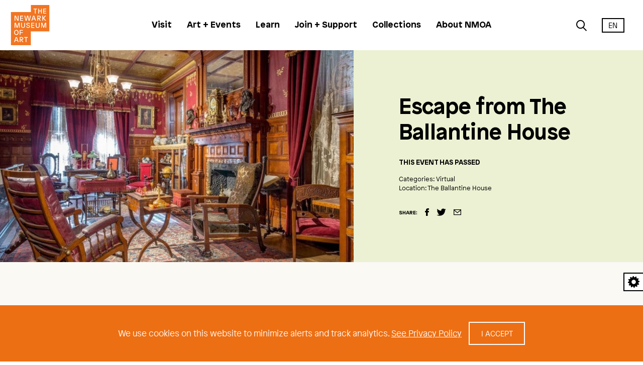

--- FILE ---
content_type: text/html; charset=UTF-8
request_url: https://newarkmuseumart.org/event/escape-from-the-ballantine-house-2/
body_size: 17967
content:
<!DOCTYPE html>
<!--built by Civilization-->
<html xmlns="http://www.w3.org/1999/xhtml" dir="ltr" lang="en-US">
<head>
    <meta charset="UTF-8" />
<script type="text/javascript">
/* <![CDATA[ */
var gform;gform||(document.addEventListener("gform_main_scripts_loaded",function(){gform.scriptsLoaded=!0}),document.addEventListener("gform/theme/scripts_loaded",function(){gform.themeScriptsLoaded=!0}),window.addEventListener("DOMContentLoaded",function(){gform.domLoaded=!0}),gform={domLoaded:!1,scriptsLoaded:!1,themeScriptsLoaded:!1,isFormEditor:()=>"function"==typeof InitializeEditor,callIfLoaded:function(o){return!(!gform.domLoaded||!gform.scriptsLoaded||!gform.themeScriptsLoaded&&!gform.isFormEditor()||(gform.isFormEditor()&&console.warn("The use of gform.initializeOnLoaded() is deprecated in the form editor context and will be removed in Gravity Forms 3.1."),o(),0))},initializeOnLoaded:function(o){gform.callIfLoaded(o)||(document.addEventListener("gform_main_scripts_loaded",()=>{gform.scriptsLoaded=!0,gform.callIfLoaded(o)}),document.addEventListener("gform/theme/scripts_loaded",()=>{gform.themeScriptsLoaded=!0,gform.callIfLoaded(o)}),window.addEventListener("DOMContentLoaded",()=>{gform.domLoaded=!0,gform.callIfLoaded(o)}))},hooks:{action:{},filter:{}},addAction:function(o,r,e,t){gform.addHook("action",o,r,e,t)},addFilter:function(o,r,e,t){gform.addHook("filter",o,r,e,t)},doAction:function(o){gform.doHook("action",o,arguments)},applyFilters:function(o){return gform.doHook("filter",o,arguments)},removeAction:function(o,r){gform.removeHook("action",o,r)},removeFilter:function(o,r,e){gform.removeHook("filter",o,r,e)},addHook:function(o,r,e,t,n){null==gform.hooks[o][r]&&(gform.hooks[o][r]=[]);var d=gform.hooks[o][r];null==n&&(n=r+"_"+d.length),gform.hooks[o][r].push({tag:n,callable:e,priority:t=null==t?10:t})},doHook:function(r,o,e){var t;if(e=Array.prototype.slice.call(e,1),null!=gform.hooks[r][o]&&((o=gform.hooks[r][o]).sort(function(o,r){return o.priority-r.priority}),o.forEach(function(o){"function"!=typeof(t=o.callable)&&(t=window[t]),"action"==r?t.apply(null,e):e[0]=t.apply(null,e)})),"filter"==r)return e[0]},removeHook:function(o,r,t,n){var e;null!=gform.hooks[o][r]&&(e=(e=gform.hooks[o][r]).filter(function(o,r,e){return!!(null!=n&&n!=o.tag||null!=t&&t!=o.priority)}),gform.hooks[o][r]=e)}});
/* ]]> */
</script>

	<meta http-equiv="Content-Type" content="text/html; charset=UTF-8" />
	<meta name="viewport" content="width=device-width, initial-scale=1, viewport-fit=cover" />
	<meta name="home-url" content="https://newarkmuseumart.org/" />
    <meta name="template-dir" content="https://newarkmuseumart.org/wp-content/themes/Civilization-NMOA-2021/" />
    <meta name="uri-translation" content="on" />		<meta property="og:image" content="https://newarkmuseumart.org/wp-content/uploads/2021/09/ballantine-house-interior-1440x1080.jpeg">
	<meta property="og:image:width" content="1440" />
    <meta property="og:image:height" content="1080" />
	<meta property="og:title" content="Escape from The Ballantine House — The Newark Museum of Art" />
	<meta property="og:url" content="https://newarkmuseumart.org/event/escape-from-the-ballantine-house-2/" />
	<meta property="og:type" content="website" />
	
	 
		
	<meta property="og:description" content="$5 Members, Seniors, Children & Students | $8 Adults" />
	<meta name="description" content="$5 Members, Seniors, Children & Students | $8 Adults" />

    <meta name="apple-mobile-web-app-title" content="The Newark Museum of Art" />
	<meta name="apple-mobile-web-app-capable" content="yes" />
	<meta name="mobile-web-app-capable" content="yes" />
	<meta name="apple-mobile-web-app-status-bar-style" content="default" />

	<title>Escape from The Ballantine House — The Newark Museum of Art</title>
        <link href="https://newarkmuseumart.org/wp-content/themes/Civilization-NMOA-2021/i/favicon.png" rel="shortcut icon" type="image/png" />
    <link href="https://newarkmuseumart.org/wp-content/themes/Civilization-NMOA-2021/i/favicon.svg" rel="shortcut icon" type="image/svg+xml" />
    <link href="https://newarkmuseumart.org/wp-content/themes/Civilization-NMOA-2021/i/touch-icon.png" rel="apple-touch-icon" />
    <link rel="manifest" href="https://newarkmuseumart.org/wp-content/themes/Civilization-NMOA-2021/manifest.webmanifest" />
	<link rel="preload" href="https://newarkmuseumart.org/wp-content/themes/Civilization-NMOA-2021/style.css?ver=202601230933" as="style" />

	<meta name='robots' content='max-image-preview:large' />
	<style>img:is([sizes="auto" i], [sizes^="auto," i]) { contain-intrinsic-size: 3000px 1500px }</style>
	<meta name="uri-translation" content="on" /><link rel='stylesheet' id='styles-css' href='https://newarkmuseumart.org/wp-content/themes/Civilization-NMOA-2021/style.css?ver=202601230933' type='text/css' media='all' />
<link rel='stylesheet' id='jquery-ui-css-css' href='https://newarkmuseumart.org/wp-content/themes/Civilization-NMOA-2021/js/jquery-ui/jquery-ui.css?ver=1.13.2' type='text/css' media='1' />
<!--n2css--><!--n2js--><link rel="https://api.w.org/" href="https://newarkmuseumart.org/wp-json/" /><link rel="alternate" title="JSON" type="application/json" href="https://newarkmuseumart.org/wp-json/wp/v2/event/4787" /><link rel="canonical" href="https://newarkmuseumart.org/event/escape-from-the-ballantine-house-2/" />

    
    <!-- Google Tag Manager -->
<script>(function(w,d,s,l,i){w[l]=w[l]||[];w[l].push({'gtm.start':
new Date().getTime(),event:'gtm.js'});var f=d.getElementsByTagName(s)[0],
j=d.createElement(s),dl=l!='dataLayer'?'&l='+l:'';j.async=true;j.src=
'https://www.googletagmanager.com/gtm.js?id='+i+dl;f.parentNode.insertBefore(j,f);
})(window,document,'script','dataLayer','GTM-5L9JVBR');</script>
    <!-- <link id="dyslexia-styles" rel="stylesheet" href="https://newarkmuseumart.org/wp-content/themes/Civilization-NMOA-2021/OpenDyslexic.css?ver=1.2345676543" /> -->

    <!--[if IE]><script src="http://html5shiv.googlecode.com/svn/trunk/html5.js"></script><![endif]-->
	
	<script type="text/javascript">
		document.addEventListener('DOMContentLoaded', function() { 
			if (typeof jQuery === 'undefined') { 
				return; 
			} 
			(function($) { 
				function isMobile() { 
					return /Mobi|Android/i.test(navigator.userAgent); 
				}

				function handlePageLoad() { 
					document.body.setAttribute('data-loading', 'false'); 
				} 

				function handlePageShow(event) { 
					const reloadKey = 'reload'; 
					const reloadTimestamp = sessionStorage.getItem('reloadTimestamp'); 
					const currentTime = Date.now(); 
					const reloadTimeout = 5000; // Adjust timeout as needed (milliseconds)
					const homePageURL = '/'; // Set your home page URL

					if (event.persisted || (window.performance && window.performance.navigation.type === 2)) { 
						if (isMobile() && reloadTimestamp && currentTime - parseInt(reloadTimestamp) < reloadTimeout && window.location.pathname !== homePageURL) { 
							sessionStorage.removeItem(reloadKey); 
							sessionStorage.removeItem('reloadTimestamp'); 
							window.location.reload(); 
						} else { 
							handlePageLoad(); 
						} 
					} else { 
						handlePageLoad(); 
					} 
				}

				function handleBackNavigation() { 
					if (isMobile()) { 
						window.addEventListener('pageshow', function(event) { 
							if (event.persisted || (window.performance && window.performance.navigation.type === 2)) { 
								window.location.reload(); 
							} 
						}); 
					} 
				}

				const reloadKey = 'reload'; 
				const currentTime = Date.now(); 
				const reloadTimeout = 5000; // Adjust timeout as needed (milliseconds)

				if (isMobile() && sessionStorage.getItem(reloadKey) === 'true') { 
					const reloadTimestamp = sessionStorage.getItem('reloadTimestamp'); 
					if (!reloadTimestamp || currentTime - parseInt(reloadTimestamp) > reloadTimeout) { 
						sessionStorage.setItem('reloadTimestamp', currentTime.toString()); 
						window.location.reload(); 
					} 
					sessionStorage.removeItem(reloadKey); 
				}

				window.addEventListener('beforeunload', function() { 
					if (isMobile()) { 
						sessionStorage.setItem(reloadKey, 'true'); 
						sessionStorage.setItem('reloadTimestamp', currentTime.toString()); 
					} 
				});

				window.addEventListener('unload', function() { 
					if (isMobile()) { 
						sessionStorage.setItem(reloadKey, 'true'); 
						sessionStorage.setItem('reloadTimestamp', currentTime.toString()); 
					} 
				});

				// Handle scroll restoration manually
				if ('scrollRestoration' in history) { 
					history.scrollRestoration = 'manual'; 
				} 

				// Ensure the page fully loads when navigating back
				window.addEventListener('pageshow', handlePageShow); 
				handleBackNavigation();

				// Update body loading state once resources are fully loaded
				window.addEventListener('load', handlePageLoad); 

				if (document.readyState === 'complete') { 
					handlePageLoad(); 
				} 
			})(jQuery); 
		});
	</script>


	
	
	
</head>

<body data-loading="true">

    
	<header class="black-text" id="site-header">
		<a class="header-logo" href="https://newarkmuseumart.org/" title="go to Homepage">
			<span>The Newark Museum of Art</span>
			<img src="https://newarkmuseumart.org/wp-content/uploads/2024/03/nmoa-logo-1.svg" alt="The Newark Museum of Art" width="90" class="main-brand">        </a>
                <menu class="header-menu" id="header-menu">
            <ul>
                            <li><button data-menu-toggle="visit" data-toggle-type="links"><span>Visit</span></button></li>
                            <li><button data-menu-toggle="art-events" data-toggle-type="links"><span>Art + Events</span></button></li>
                            <li><button data-menu-toggle="learn" data-toggle-type="links"><span>Learn</span></button></li>
                            <li><button data-menu-toggle="join-support" data-toggle-type="links"><span>Join + Support</span></button></li>
                            <li><button data-menu-toggle="collections" data-toggle-type="links"><span>Collections</span></button></li>
                            <li><button data-menu-toggle="about-nmoa" data-toggle-type="links"><span>About NMOA</span></button></li>
                        </ul>
        </menu>
        
        <ul class="secondary-nav" id="secondary-nav">
            <li><button id="search-toggle" class="search-toggle" aria-label="Search" aria-controls="search-form"><svg xmlns="http://www.w3.org/2000/svg" fill="none" viewBox="0 0 22 22">
  <title>search icon</title>
  <path d="M8.59 16.18A7.59 7.59 0 1 0 8.59 1a7.59 7.59 0 0 0 0 15.18ZM13.648 14.24l6.71 6.71"/>
</svg></button></li>
            <li><button id="language-toggle" class="language-toggle notranslate" aria-label="Language" aria-controls="language-select">EN</button></li>
        </ul>

		<button class="menu-button" id="menu-button" type="button" aria-label="Menu" aria-controls="main-menu">
			<i></i>
			<i></i>
			<i></i>
		</button>
	</header>

    <menu class="main-menu white-bg black-text" id="main-menu">
        <div class="wrap wide">
            <div data-menu="visit" data-menu-type="links" data-alignment="row">
                <ul><li>
                        <a href="https://newarkmuseumart.org/visit/plan-your-visit/"><span class="widont title">Plan Your Visit</span></a><ul class="subnav-links"><li><a href="#admission" onclick=window.location.assign("https://newarkmuseumart.org/visit/plan-your-visit/#admission")><span class="widont ">Admission</span></a></li><li><a href="#hours" onclick=window.location.assign("https://newarkmuseumart.org/visit/plan-your-visit/#hours")><span class="widont ">Hours</span></a></li><li><a href="#reservations-group-visits" onclick=window.location.assign("https://newarkmuseumart.org/visit/plan-your-visit/#reservations-group-visits")><span class="widont ">Reservations & Group&nbsp;Visits</span></a></li><li><a href="#directions-parking" onclick=window.location.assign("https://newarkmuseumart.org/visit/plan-your-visit/#directions-parking")><span class="widont ">Directions & Parking</span></a></li><li><a href="#accessibility" onclick=window.location.assign("https://newarkmuseumart.org/visit/plan-your-visit/#accessibility")><span class="widont ">Accessibility</span></a></li><li><a href="#gallery-guidelines" onclick=window.location.assign("https://newarkmuseumart.org/visit/plan-your-visit/#gallery-guidelines")><span class="widont ">Gallery Guidelines</span></a></li><li><a href="#whats-closed" onclick=window.location.assign("https://newarkmuseumart.org/visit/plan-your-visit/#whats-closed")><span class="widont ">What's Closed</span></a></li></ul></li><li>
                        <a href="https://newarkmuseumart.org/visit/museum-guide/"><span class="widont title">Museum Guide</span></a><ul class="subnav-links"><li><a href="#map" onclick=window.location.assign("https://newarkmuseumart.org/visit/museum-guide/#map")><span class="widont ">Map</span></a></li><li><a href="#download-mobile-guide" onclick=window.location.assign("https://newarkmuseumart.org/visit/museum-guide/#download-mobile-guide")><span class="widont ">Download Mobile Guide</span></a></li><li><a href="#cafe-shop" onclick=window.location.assign("https://newarkmuseumart.org/visit/museum-guide/#cafe-shop")><span class="widont ">Cafe & Shop</span></a></li></ul></li><li>
                        <a href="https://newarkmuseumart.org/the-next-chapter/"><span class="widont title">The Next Chapter</span></a><ul class="subnav-links"><li><a href="#new-hours-start-your-night" onclick=window.location.assign("https://newarkmuseumart.org/the-next-chapter/#new-hours-start-your-night")><span class="widont ">New Hours: stART Your&nbsp;Night</span></a></li><li><a href="#nmoas-campus-transformation" onclick=window.location.assign("https://newarkmuseumart.org/the-next-chapter/#nmoas-campus-transformation")><span class="widont ">NMOA's Campus Transformation</span></a></li><li><a href="#new-parking-options-for-nmoa-visitors" onclick=window.location.assign("https://newarkmuseumart.org/the-next-chapter/#new-parking-options-for-nmoa-visitors")><span class="widont ">New Parking Options for NMOA&nbsp;Visitors</span></a></li></ul></li><li>
                        <a href="https://newarkmuseumart.org/visit/our-city/"><span class="widont title">Our City</span></a><ul class="subnav-links"><li><a href="#our-community" onclick=window.location.assign("https://newarkmuseumart.org/visit/our-city/#our-community")><span class="widont ">Our Community</span></a></li><li><a href="#brick-city-stories" onclick=window.location.assign("https://newarkmuseumart.org/visit/our-city/#brick-city-stories")><span class="widont ">Brick City Stories</span></a></li><li><a href="#community-events" onclick=window.location.assign("https://newarkmuseumart.org/visit/our-city/#community-events")><span class="widont ">Community Events</span></a></li></ul></li></ul>
            </div><div data-menu="art-events" data-menu-type="links" data-alignment="column">
                <ul><li>
                        <a href="https://newarkmuseumart.org/learn/exhibitions/"><span class="widont title">Exhibitions</span></a><ul class="subnav-links"><li><a href="#current" onclick=window.location.assign("https://newarkmuseumart.org/learn/exhibitions/#current")><span class="widont ">Current</span></a></li><li><a href="#upcoming" onclick=window.location.assign("https://newarkmuseumart.org/learn/exhibitions/#upcoming")><span class="widont ">Upcoming</span></a></li><li><a href="#past" onclick=window.location.assign("https://newarkmuseumart.org/learn/exhibitions/#past")><span class="widont ">Past</span></a></li></ul></li><li>
                        <a href="https://newarkmuseumart.org/learn/signature-events/"><span class="widont title">Signature Events</span></a><ul class="subnav-links"><li><a href="#newark-black-film-festival" onclick=window.location.assign("https://newarkmuseumart.org/learn/signature-events/#newark-black-film-festival")><span class="widont ">Newark Black Film&nbsp;Festival</span></a></li><li><a href="#community-days-nights" onclick=window.location.assign("https://newarkmuseumart.org/learn/signature-events/#community-days-nights")><span class="widont ">Community Days &&nbsp;Nights</span></a></li><li><a href="#art-after-dark" onclick=window.location.assign("https://newarkmuseumart.org/learn/signature-events/#art-after-dark")><span class="widont ">Art After Dark</span></a></li><li><a href="#member-experiences" onclick=window.location.assign("https://newarkmuseumart.org/learn/signature-events/#member-experiences")><span class="widont ">Member Experiences</span></a></li><li><a href="#family-programs" onclick=window.location.assign("https://newarkmuseumart.org/learn/signature-events/#family-programs")><span class="widont ">Family Programs</span></a></li></ul></li><li>
                        <a href="https://newarkmuseumart.org/art-ball/"><span class="widont title">Art Ball 2025</span></a></li><li>
                        <a href="https://newarkmuseumart.org/events/"><span class="widont title">Upcoming Events</span></a></li></ul>
            </div><div data-menu="learn" data-menu-type="links" data-alignment="column">
                <ul><li>
                        <a href="https://newarkmuseumart.org/learn/education/"><span class="widont title">Education</span></a><ul class="subnav-links"><li><a href="#school-field-trips" onclick=window.location.assign("https://newarkmuseumart.org/learn/education/#school-field-trips")><span class="widont ">School Field Trips</span></a></li><li><a href="#professional-development" onclick=window.location.assign("https://newarkmuseumart.org/learn/education/#professional-development")><span class="widont ">Professional Development</span></a></li><li><a href="#residencies" onclick=window.location.assign("https://newarkmuseumart.org/learn/education/#residencies")><span class="widont ">Residencies</span></a></li><li><a href="#summer-programs" onclick=window.location.assign("https://newarkmuseumart.org/learn/education/#summer-programs")><span class="widont ">Summer Programs</span></a></li><li><a href="#scouts-program" onclick=window.location.assign("https://newarkmuseumart.org/learn/education/#scouts-program")><span class="widont ">Scouts Program</span></a></li><li><a href="#classes-worshops" onclick=window.location.assign("https://newarkmuseumart.org/learn/education/#classes-worshops")><span class="widont ">Classes & Worshops</span></a></li></ul></li><li>
                        <a href="https://newarkmuseumart.org/learn/programs/"><span class="widont title">Programs</span></a><ul class="subnav-links"><li><a href="#camp-nmoa" onclick=window.location.assign("https://newarkmuseumart.org/learn/programs/#camp-nmoa")><span class="widont ">Camp NMOA</span></a></li><li><a href="#explorers-teen-program" onclick=window.location.assign("https://newarkmuseumart.org/learn/programs/#explorers-teen-program")><span class="widont ">Explorers Teen Program</span></a></li><li><a href="#junior-museum" onclick=window.location.assign("https://newarkmuseumart.org/learn/programs/#junior-museum")><span class="widont ">Junior Museum</span></a></li><li><a href="#virtual-tours-games" onclick=window.location.assign("https://newarkmuseumart.org/learn/programs/#virtual-tours-games")><span class="widont ">Virtual Tours &&nbsp;Games</span></a></li></ul></li><li>
                        <a href="https://newarkmuseumart.org/learn/resources/"><span class="widont title">Resources</span></a><ul class="subnav-links"><li><a href="#for-educators" onclick=window.location.assign("https://newarkmuseumart.org/learn/resources/#for-educators")><span class="widont ">For Educators</span></a></li><li><a href="#library-archives" onclick=window.location.assign("https://newarkmuseumart.org/learn/resources/#library-archives")><span class="widont ">Library & Archives</span></a></li><li><a href="#publications" onclick=window.location.assign("https://newarkmuseumart.org/learn/resources/#publications")><span class="widont ">Publications</span></a></li><li><a href="#image-rights-request" onclick=window.location.assign("https://newarkmuseumart.org/learn/resources/#image-rights-request")><span class="widont ">Image Rights Request</span></a></li></ul></li></ul>
            </div><div data-menu="join-support" data-menu-type="links" data-alignment="column">
                <ul><li>
                        <a href="https://newarkmuseumart.org/join-give/membership/"><span class="widont title">Join</span></a><ul class="subnav-links"><li><a href="#membership" onclick=window.location.assign("https://newarkmuseumart.org/join-give/membership/#membership")><span class="widont ">Membership</span></a></li><li><a href="#founders-society" onclick=window.location.assign("https://newarkmuseumart.org/join-give/membership/#founders-society")><span class="widont ">Founder’s Society</span></a></li></ul></li><li>
                        <a href="https://newarkmuseumart.org/join-give/membership/gift-membership-sign-up/"><span class="widont title">Gift NMOA Membership</span></a></li><li>
                        <a href="https://newarkmuseumart.org/donate/"><span class="widont title">Donate Now</span></a></li><li>
                        <a href="https://newarkmuseumart.org/join-give/give-to-nmoa/"><span class="widont title">Give to NMOA</span></a><ul class="subnav-links"><li><a href="#how-to-make-a-gift" onclick=window.location.assign("https://newarkmuseumart.org/join-give/give-to-nmoa/#how-to-make-a-gift")><span class="widont ">How to Make a&nbsp;Gift</span></a></li><li><a href="#ways-to-give" onclick=window.location.assign("https://newarkmuseumart.org/join-give/give-to-nmoa/#ways-to-give")><span class="widont ">Ways to Give</span></a></li><li><a href="#planned-giving" onclick=window.location.assign("https://newarkmuseumart.org/join-give/give-to-nmoa/#planned-giving")><span class="widont ">Planned Giving</span></a></li><li><a href="#our-supporters" onclick=window.location.assign("https://newarkmuseumart.org/join-give/give-to-nmoa/#our-supporters")><span class="widont ">Our Supporters</span></a></li></ul></li><li>
                        <a href="https://newarkmuseumart.org/join-give/corporate-support/"><span class="widont title">Corporate Support</span></a></li><li>
                        <a href="https://newarkmuseumart.org/art-ball/"><span class="widont title">Art Ball 2025</span></a></li></ul>
            </div><div data-menu="collections" data-menu-type="links" data-alignment="row">
                <ul><li>
                        <a href="https://newarkmuseumart.org/nmoa-collections/"><span class="widont title">NMOA Collections</span></a><ul class="subnav-links"><li><a href="#collections-search" onclick=window.location.assign("https://newarkmuseumart.org/nmoa-collections/#collections-search")><span class="widont ">Collections Search</span></a></li><li><a href="#collection-areas" onclick=window.location.assign("https://newarkmuseumart.org/nmoa-collections/#collection-areas")><span class="widont ">Collection Areas</span></a></li></ul></li><li>
                        <a href="https://newarkmuseumart.org/collections/activity/"><span class="widont title">Collections Activity</span></a><ul class="subnav-links"><li><a href="#conservation" onclick=window.location.assign("https://newarkmuseumart.org/collections/activity/#conservation")><span class="widont ">Conservation</span></a></li><li><a href="#rights-reproductions" onclick=window.location.assign("https://newarkmuseumart.org/collections/activity/#rights-reproductions")><span class="widont ">Rights & Reproductions</span></a></li><li><a href="#gifts-to-the-collection" onclick=window.location.assign("https://newarkmuseumart.org/collections/activity/#gifts-to-the-collection")><span class="widont ">Gifts to the&nbsp;Collection</span></a></li><li><a href="#traveling-exhibitions" onclick=window.location.assign("https://newarkmuseumart.org/collections/activity/#traveling-exhibitions")><span class="widont ">Traveling Exhibitions</span></a></li><li><a href="#deaccessions" onclick=window.location.assign("https://newarkmuseumart.org/collections/activity/#deaccessions")><span class="widont ">Deaccessions</span></a></li></ul></li></ul>
            </div><div data-menu="about-nmoa" data-menu-type="links" data-alignment="column">
                <ul><li>
                        <a href="https://newarkmuseumart.org/about/about-us/"><span class="widont title">About Us</span></a><ul class="subnav-links"><li><a href="#who-we-are" onclick=window.location.assign("https://newarkmuseumart.org/about/about-us/#who-we-are")><span class="widont ">Who We Are</span></a></li><li><a href="#mission" onclick=window.location.assign("https://newarkmuseumart.org/about/about-us/#mission")><span class="widont ">Mission</span></a></li><li><a href="#engagement-principles" onclick=window.location.assign("https://newarkmuseumart.org/about/about-us/#engagement-principles")><span class="widont ">Engagement Principles</span></a></li><li><a href="#inclusive-excellence" onclick=window.location.assign("https://newarkmuseumart.org/about/about-us/#inclusive-excellence")><span class="widont ">Inclusive Excellence</span></a></li><li><a href="#our-impact" onclick=window.location.assign("https://newarkmuseumart.org/about/about-us/#our-impact")><span class="widont ">Our Impact</span></a></li><li><a href="#financial-information" onclick=window.location.assign("https://newarkmuseumart.org/about/about-us/#financial-information")><span class="widont ">Financial Information</span></a></li><li><a href="#leadership-at-nmoa" onclick=window.location.assign("https://newarkmuseumart.org/about/about-us/#leadership-at-nmoa")><span class="widont ">Leadership at NMOA</span></a></li></ul></li><li>
                        <a href="https://newarkmuseumart.org/learn/rentals/"><span class="widont title">Rentals</span></a><ul class="subnav-links"><li><a href="#weddings-events" onclick=window.location.assign("https://newarkmuseumart.org/learn/rentals/#weddings-events")><span class="widont ">Weddings & Events</span></a></li><li><a href="#birthday-parties" onclick=window.location.assign("https://newarkmuseumart.org/learn/rentals/#birthday-parties")><span class="widont ">Birthday Parties</span></a></li><li><a href="#filming" onclick=window.location.assign("https://newarkmuseumart.org/learn/rentals/#filming")><span class="widont ">Filming</span></a></li></ul></li><li>
                        <a href="https://newarkmuseumart.org/about/careers/"><span class="widont title">Careers</span></a><ul class="subnav-links"><li><a href="#jobs" onclick=window.location.assign("https://newarkmuseumart.org/about/careers/#jobs")><span class="widont ">Jobs</span></a></li><li><a href="#internships" onclick=window.location.assign("https://newarkmuseumart.org/about/careers/#internships")><span class="widont ">Internships</span></a></li><li><a href="#volunteer-opportunities" onclick=window.location.assign("https://newarkmuseumart.org/about/careers/#volunteer-opportunities")><span class="widont ">Volunteer Opportunities</span></a></li></ul></li><li>
                        <a href="https://newarkmuseumart.org/about/press/"><span class="widont title">Press</span></a></li><li>
                        <a href="https://newarkmuseumart.org/contact/"><span class="widont title">Contact</span></a></li><li>
                        <a href="https://newarkmuseumart.org/faq/"><span class="widont title">FAQ</span></a></li></ul>
            </div><div class="quick-links">
                <ul><li>
                        <a  href="https://www.eventbrite.com/e/general-admission-2026-tickets-1977087676462?aff=NMOAweb"><span class="widont ">Get Tickets</span></a>
                    </li><li>
                            <a  href="https://newarkmuseumart.org/join-give/membership/"><span class="widont ">Join</span></a>
                        </li><li>
                            <a  href="https://newarkmuseumart.org/donate/"><span class="widont ">Donate Now</span></a>
                        </li><li>
                            <a  href="https://shopnewarkmuseumart.org/"><span class="widont ">Shop</span></a>
                        </li></ul>
            </div>            <button class="modal-close"><svg xmlns="http://www.w3.org/2000/svg" fill="none" viewBox="0 0 19 19">
    <title>close "X" icon</title>
    <path d="m18.988 3.126-2.85-2.85L9.83 6.622 3.522.276.71 3.126l6.308 6.308L.71 15.742l2.85 2.85 6.308-6.346 6.27 6.346 2.85-2.85-6.346-6.308 6.346-6.308Z"/>
</svg></button>
        </div>
    </menu>

    <form class="search-form" id="search-form" method="get" action="https://newarkmuseumart.org" aria-hidden="true">
        <!-- <label for="search-input">Enter Your Search</label> -->
        <input name="s" id="search-input" type="text" placeholder="Enter Your Search" alt="Search" autocomplete="off" autocorrect="off" spellcheck="false" />
        <button class="button" type="submit" title="submit search">Search</button>
        <button class="close-search" id="close-search" aria-label="Close Search" aria-controls="search-form"><svg xmlns="http://www.w3.org/2000/svg" fill="none" viewBox="0 0 19 19">
    <title>close "X" icon</title>
    <path d="m18.988 3.126-2.85-2.85L9.83 6.622 3.522.276.71 3.126l6.308 6.308L.71 15.742l2.85 2.85 6.308-6.346 6.27 6.346 2.85-2.85-6.346-6.308 6.346-6.308Z"/>
</svg></button>
    </form>

    <button class="accessibility-toggle hidden" id="accessibility-toggle">
        <svg xmlns="http://www.w3.org/2000/svg" viewBox="0 0 23 23">
    <title>gear icon</title>
    <path d="M22.894 9.953a.648.648 0 0 0-.557-.574l-1.381-.153a.552.552 0 0 1-.468-.397 9.42 9.42 0 0 0-.36-.997.552.552 0 0 1 .11-.603l.97-1a.647.647 0 0 0 .064-.795l-.676-.974a.65.65 0 0 0-.77-.217l-1.27.557a.551.551 0 0 1-.604-.11 9.635 9.635 0 0 0-.813-.688.553.553 0 0 1-.206-.578l.338-1.344a.647.647 0 0 0-.342-.724L15.857.85a.648.648 0 0 0-.775.197l-.82 1.117a.555.555 0 0 1-.577.208 9.506 9.506 0 0 0-1.047-.188.555.555 0 0 1-.47-.397l-.38-1.33a.645.645 0 0 0-.656-.455L9.95.1a.646.646 0 0 0-.572.557l-.153 1.381a.552.552 0 0 1-.396.468c-.338.1-.675.221-1 .358a.552.552 0 0 1-.603-.11l-1-.968a.644.644 0 0 0-.794-.064l-.974.676a.646.646 0 0 0-.217.77l.557 1.27c.09.202.046.44-.11.603a9.37 9.37 0 0 0-.686.81.554.554 0 0 1-.578.21L2.08 5.722a.644.644 0 0 0-.722.342L.85 7.137a.657.657 0 0 0 .201.777l1.116.822c.18.132.26.358.207.578a9.51 9.51 0 0 0-.188 1.047.556.556 0 0 1-.397.47l-1.333.38a.64.64 0 0 0-.453.657l.096 1.182c.026.29.27.54.558.57l1.383.154a.55.55 0 0 1 .467.397c.1.338.221.674.358 1a.552.552 0 0 1-.11.602l-.964.994a.645.645 0 0 0-.066.797l.676.974c.165.24.503.334.77.217l1.271-.557a.55.55 0 0 1 .603.11c.258.244.53.475.811.687a.558.558 0 0 1 .208.577l-.338 1.345c-.07.281.079.6.342.723l1.072.505a.65.65 0 0 0 .775-.196l.822-1.118a.554.554 0 0 1 .576-.208c.343.082.694.144 1.046.188a.555.555 0 0 1 .47.396l.38 1.336a.649.649 0 0 0 .61.457c.015 0 .031 0 .046-.002l1.18-.099a.648.648 0 0 0 .574-.557l.153-1.383a.55.55 0 0 1 .397-.468c.338-.1.674-.22.999-.36a.552.552 0 0 1 .603.11l.997.966a.647.647 0 0 0 .797.068l.972-.676a.642.642 0 0 0 .217-.77l-.557-1.271a.551.551 0 0 1 .11-.603c.245-.258.475-.53.687-.811a.554.554 0 0 1 .577-.209l1.346.34c.282.07.6-.08.722-.342l.504-1.07a.645.645 0 0 0-.195-.775l-1.118-.822a.556.556 0 0 1-.208-.578c.082-.341.144-.694.188-1.047a.555.555 0 0 1 .396-.47l1.336-.38a.65.65 0 0 0 .456-.657l-.104-1.18Zm-7.501 3.38a4.273 4.273 0 0 1-2.44 2.219 4.28 4.28 0 0 1-3.291-.157 4.273 4.273 0 0 1-2.218-2.44A4.274 4.274 0 0 1 7.6 9.664a4.273 4.273 0 0 1 2.439-2.219 4.295 4.295 0 0 1 3.292.158 4.313 4.313 0 0 1 2.06 5.732Z"/>
</svg>        <span>Accessibility</span>
    </button>

    <div class="accessibility-panel white-bg black-text" id="accessibility-panel">
        <button class="panel-close">Close <svg xmlns="http://www.w3.org/2000/svg" fill="none" viewBox="0 0 19 19">
    <title>close "X" icon</title>
    <path d="m18.988 3.126-2.85-2.85L9.83 6.622 3.522.276.71 3.126l6.308 6.308L.71 15.742l2.85 2.85 6.308-6.346 6.27 6.346 2.85-2.85-6.346-6.308 6.346-6.308Z"/>
</svg></button>
        <div class="toggle-wrap">
            <label data-option="high-contrast">
                <input type="checkbox" name="high-contrast">
                <svg xmlns="http://www.w3.org/2000/svg" viewBox="0 0 200 100">
    <title>contrast icon</title>
    <path d="M58.61 51.44a40.6 40.6 0 1 0 40.6-40.6 40.64 40.64 0 0 0-40.6 40.6Zm40.6-31.58v63.16a31.58 31.58 0 1 1 0-63.16Z"/>
</svg>                <span>High Contrast</span>
            </label>
            <label data-option="highlight-links">
                <input type="checkbox" name="highlight-links">
                <svg xmlns="http://www.w3.org/2000/svg" viewBox="0 0 200 100">
    <title>link icon</title>
    <path d="M83.33 38.84a17.71 17.71 0 0 1 27.28 2.71l-6.19 6.19a9.34 9.34 0 0 0-10.58-5.37 9.19 9.19 0 0 0-4.51 2.48L77.46 56.72A9.25 9.25 0 0 0 90.54 69.8l3.66-3.66a23.43 23.43 0 0 0 10.42 1.58l-8.08 8.08a17.734 17.734 0 0 1-25.08-25.08ZM102.19 20l-8.08 8.08a23.56 23.56 0 0 1 10.42 1.59l3.66-3.67a9.25 9.25 0 1 1 13.08 13.08l-11.88 11.86a9.25 9.25 0 0 1-13.07 0 9.63 9.63 0 0 1-2-2.9l-6.19 6.2a16.39 16.39 0 0 0 2.19 2.7 17.73 17.73 0 0 0 25.09 0l11.87-11.87A17.74 17.74 0 1 0 102.19 20Z"/>
</svg>                <span>Highlight Links</span>
            </label>
            <label data-option="wide-spacing">
                <input type="checkbox" name="wide-spacing">
                <svg xmlns="http://www.w3.org/2000/svg" viewBox="0 0 200 100">
    <title>text spacing icon</title>
    <path d="M88.64 52.5a3.64 3.64 0 0 1 0-2H66.5v-4l-6 5 6 5v-4Zm21.72-2a3.64 3.64 0 0 1 0 2h22.14v4l6-5-6-5v4Z"/>
    <path d="M104.04 37.73v36.92h-9.89V37.73H81.36V28.5h35.6v9.23Z"/>
</svg>                <span>Wide Spacing</span>
            </label>
            <label data-option="pause-animations">
                <input type="checkbox" name="pause-animations">
                <svg xmlns="http://www.w3.org/2000/svg" viewBox="0 0 200 100">
    <title>pause icon</title>
    <path d="M99.5 89.8a41 41 0 1 1 41-41 41 41 0 0 1-41 41Zm0-74a33 33 0 1 0 33 33 33 33 0 0 0-33-33Z"/>
    <path d="M94.89 68.8H84.35a1.21 1.21 0 0 1-1.21-1.2V30a1.21 1.21 0 0 1 1.21-1.21h10.54A1.21 1.21 0 0 1 96.1 30v37.6a1.21 1.21 0 0 1-1.21 1.2Z"/>
    <path d="M114.66 68.8h-10.55a1.2 1.2 0 0 1-1.2-1.2V30a1.21 1.21 0 0 1 1.2-1.21h10.55a1.21 1.21 0 0 1 1.21 1.21v37.6a1.21 1.21 0 0 1-1.21 1.2Z"/>
</svg>                <span>Pause Animations</span>
            </label>
            <label data-option="large-cursor">
                <input type="checkbox" name="large-cursor">
                <svg xmlns="http://www.w3.org/2000/svg" viewBox="0 0 200 100">
    <title>cursor icon</title>
    <path d="m78.5 18.11 42.93 32.94-18.65 3.14 11.6 23.66-9.65 4.65-11.67-23.82L78.5 71.29Z"/>
</svg>                <span>Large Cursor</span>
            </label>
            <label data-option="dyslexia-friendly">
                <input type="checkbox" name="dyslexia-friendly">
                <svg xmlns="http://www.w3.org/2000/svg" viewBox="0 0 200 100">
    <title>dyslexic font icon</title>
    <path d="M66.9 72.32v-43.3h12.53c8.08 0 14.32 1.84 18.3 5.23 3.86 3.56 5.94 9.09 5.94 16.39s-2 12.89-6 16.45-10 5.23-18.24 5.23Zm8-36.53v24h5.64c5.41 0 9.09-.71 11.11-2.08 1.78-1.37 3.38-4.1 4.22-7.72 0-4.75-1.19-8.32-3.75-10.69s-6.35-3.51-11.58-3.51Z"/>
    <path d="M132.2 29.2v6.36l-5.58-.66a2.84 2.84 0 0 0-1.84.48c-.36.29-.48 1.24-.48 2.85a1.14 1.14 0 0 0 .06.47.54.54 0 0 0 .06.3v.3a1.57 1.57 0 0 1 .06.53h8v7.13h-7.9c.18 4 .3 8.38.42 12.71s.29 8.61.41 12.65h-9.38l.77-25.36h-4.46v-7.13h4.58l.18-1.07c.06-3.68.95-6.35 2.91-7.9a10.14 10.14 0 0 1 6.77-2.25Z"/>
</svg>                <span>Dyslexia Friendly</span>
            </label>
        </div>
    </div>

    <div class="orange-bg white-text cookie-notice" id="cookie-notice">
        <p class="widont balance-text">We use cookies on this website to minimize alerts and track analytics. <a href="https://newarkmuseumart.org/privacy-policy/">See Privacy&nbsp;Policy</a></p>        <button class="button" data-prompt-close>I accept</button>
    </div>

	<div class="content-wrap" id="content-wrap" aria-live="polite">
        <main class="content" id="content" data-pagename="Escape from The Ballantine House — The Newark Museum of Art">
<section class="pale-green-bg">
    <div class="split split-hero black-text">
                    <div class="split-image object-cover">
                <img class="lazyload" alt="Ballantine House interior Newark Museum of Art" data-id="1843" data-type="peg"
                width="1500" height="1125"
                data-sizes="auto" data-src="https://newarkmuseumart.org/wp-content/uploads/2021/09/ballantine-house-interior.jpeg"
                data-srcset="https://newarkmuseumart.org/wp-content/uploads/2021/09/ballantine-house-interior-480x360.jpeg 480w, https://newarkmuseumart.org/wp-content/uploads/2021/09/ballantine-house-interior-720x540.jpeg 720w, https://newarkmuseumart.org/wp-content/uploads/2021/09/ballantine-house-interior-1440x1080.jpeg 1440w, https://newarkmuseumart.org/wp-content/uploads/2021/09/ballantine-house-interior.jpeg 2520w" />                            </div>

        
        <div class="split-text">
            <div class="wrap text-wrap">
                <div class="inner-wrap">
                    <h1 class="widont ">Escape from The Ballantine House</h1>
                    
                    
                    
                                            <div class="event-dates" id="event-dates">
                                                </div>

                                                    <p><small>This event has passed</small></p>
                        
                    
                    
                    
                    
                    
                    
                                                <ul class="no-bullets categories">
                                <li class="label">Categories:</li>
                            <li><a href="https://newarkmuseumart.org/event_type/virtual/">Virtual</a></li>                            </ul>
                                                                                <ul class="no-bullets post-related">
                                                            <li>Location:
                                <a href="https://newarkmuseumart.org/space/ballantine-house/">The Ballantine House</a>                                </li>
                                                                                    </ul>
                        
                        
                    <ul class="icon-list social-share">
    <li><small><strong>Share:</strong></small></li>
        <li><a rel="nofollow" class="facebook" href="http://www.facebook.com/sharer.php?u=https://newarkmuseumart.org/event/escape-from-the-ballantine-house-2/" title="Share on Facebook" ><svg width="160" height="310" xmlns="http://www.w3.org/2000/svg" xml:space="preserve" viewBox="0 0 160 310" role="img">
    <title>facebook icon</title>
    <path d="M6.7 165.1h34V305c0 2.8 2.2 5 5 5h57.6c2.8 0 5-2.2 5-5V165.8h39.1c2.5 0 4.7-1.9 5-4.4l5.9-51.5c.2-1.4-.3-2.8-1.2-3.9-.9-1.1-2.3-1.7-3.7-1.7h-45V72c0-9.7 5.2-14.7 15.6-14.7h29.4c2.8 0 5-2.2 5-5V5c0-2.8-2.2-5-5-5H111c-7 0-31.5 1.4-50.8 19.2-21.5 19.6-18.5 43.2-17.8 47.3v37.8H6.7c-2.8 0-5 2.2-5 5v50.8c0 2.8 2.2 5 5 5z"/>
</svg></a></li>
    <li><a rel="nofollow" class="twitter" href="https://twitter.com/share?text=The%20Newark%20Museum%20of%20Art%20/%20Escape+from+The+Ballantine+House&url=https://newarkmuseumart.org/?p=4787" title="Tweet this" target="_blank"><svg width="24" height="19" viewBox="0 0 24 19" xmlns="http://www.w3.org/2000/svg">
    <title>twitter icon</title>
    <path d="M23.6379 2.7127C22.7922 3.07573 21.8775 3.32326 20.9111 3.42227C21.8948 2.86121 22.6542 1.97012 22.9993 0.914017C22.0846 1.44207 21.0664 1.80511 19.9791 2.01963C19.1162 1.14504 17.8909 0.583984 16.5102 0.583984C13.8869 0.583984 11.7642 2.61369 11.7642 5.12194C11.7642 5.48497 11.7987 5.83151 11.885 6.16154C7.95006 5.96352 4.44662 4.16484 2.09948 1.42557C1.68528 2.10214 1.46093 2.87771 1.46093 3.7028C1.46093 5.27045 2.28932 6.65659 3.56644 7.48167C2.78981 7.46517 2.06497 7.25065 1.42641 6.92062C1.42641 6.93712 1.42641 6.95362 1.42641 6.97012C1.42641 9.16484 3.06595 10.9965 5.2405 11.4091C4.84356 11.5081 4.4121 11.5741 3.98064 11.5741C3.68725 11.5741 3.3766 11.5411 3.10047 11.4916C3.70451 13.2903 5.4476 14.6104 7.53586 14.6434C5.91358 15.8645 3.87709 16.5906 1.65077 16.5906C1.27109 16.5906 0.891402 16.5741 0.511719 16.5246C2.61724 17.8117 5.10244 18.5708 7.77748 18.5708C16.5102 18.5708 21.2735 11.6566 21.2735 5.66649C21.2735 5.46847 21.2735 5.27045 21.2562 5.08893C22.1882 4.41237 22.9993 3.62029 23.6379 2.7127Z"/>
</svg>
</a></li>
    <li><a rel="nofollow" class="email" href="mailto:?subject=The%20Newark%20Museum%20of%20Art / Escape from The Ballantine House&amp;body=https://newarkmuseumart.org/event/escape-from-the-ballantine-house-2/" title="Share via Email"><svg xmlns="http://www.w3.org/2000/svg" width="24" height="24" viewBox="0 0 24 24">
    <title>email icon</title>
    <path d="M0 3v18h24v-18h-24zm21.518 2l-9.518 7.713-9.518-7.713h19.036zm-19.518 14v-11.817l10 8.104 10-8.104v11.817h-20z"/>
</svg></a></li>
</ul>
                </div>
            </div>
        </div>
    </div>
</section><div class="columns black-text post-content">
    <section class="main-column"><div class="wrap text-wrap " data-layout-count="1">
        <p>You’ve been invited to dine with the Ballantines, but this invitation comes with some strings attached!</p>
<p>Race the clock as you try to find the hidden Ballantine Beer recipe and escape the house before getting caught! Will you be able to locate it and escape in time? Experience this virtual escape room game played in randomly assigned teams over Zoom. Use your observational and deductive skills to explore The Ballantine House and discover its secrets.</p>
<p>Recommended for families and individuals ages 12 and up. You will need a computer with internet connection and a smartphone to play this game. Book only one ticket per household if you are using the same device.</p>
<p>This game is played in small teams, assigned at random. You will have up to 60 minutes to solve this mystery.</p>
<p>Capacity is limited. Online ticket sales close one hour before the program begins.</p>
    </div>
</section></div>

    <section class="pale-gold-bg black-text">
        <div class="wrap align-center lite-bottom">
            <h3>Related Events</h3>
        </div>
        <div class="wrap full-width slideshow-wrap flush-top">
            <div class="slideshow post-carousel related-posts event-grid" data-max="3">
                            </div>
            <button class="slick-prev"><svg class="stroke-4 arrow" xmlns="http://www.w3.org/2000/svg" width="19" height="32" viewBox="0 0 19 32">
    <title>left arrow</title>
    <path stroke-miterlimit="10" d="M17 2 3 16l14 14"/>
</svg></button>
            <button class="slick-next"><svg class="stroke-4 arrow" xmlns="http://www.w3.org/2000/svg" width="19" height="32" viewBox="0 0 19 32">
    <title>right arrow</title>
    <path stroke-miterlimit="10" d="m2 30 14-14L2 2"/>
</svg></button>
        </div>
    </section>
            
            

            
                        <div class="language-select white-bg black-text" id="language-select" aria-hidden="true">
                                <button class="close-select" aria-label="Close Language Select" aria-controls="language-select"></button>
            </div>

        </div><!-- #content -->
	</div><!-- #content-wrap -->

    	<footer class="white-bg black-text" id="site-footer">
		<div class="wrap full-width lite footer-columns align-top">
            <div class="contact">
                <div class="contact-wrap">
					                        <a class="logo" href="https://newarkmuseumart.org/" title="go to Homepage">
                            <img src="https://newarkmuseumart.org/wp-content/uploads/2024/03/nmoa-logo-1.svg" alt="The Newark Museum of Art" width="105" class="main-brand">
                        </a>
                                        <p><a href="https://goo.gl/maps/Abou7EAoe2oHcs447">49 Washington Street<br />
Newark, NJ 07102</a><br />
973.596.6550<br />
<a href="/contact/">Contact Us</a></p>
                </div>
            </div>
            <div class="menu-wrap">
                            <ul class="menu">
                    <li><strong>About</strong></li>
                                    <li>
                        <a class="" href="https://newarkmuseumart.org/about/about-us/"><span>About Us</span></a><br />
                    </li>
                                        <li>
                        <a class="" href="https://newarkmuseumart.org/about/press/"><span>Press</span></a><br />
                    </li>
                                        <li>
                        <a class="" href="https://newarkmuseumart.org/about/careers/"><span>Careers</span></a><br />
                    </li>
                                        <li>
                        <a class="" href="https://newarkmuseumart.org/filming-location/"><span>Filming</span></a><br />
                    </li>
                                    </ul>
                            <ul class="menu">
                    <li><strong>Collections</strong></li>
                                    <li>
                        <a class="" href="https://newarkmuseumart.org/collections/collection-areas/"><span>Collection Areas</span></a><br />
                    </li>
                                        <li>
                        <a class="" href="https://newarkmuseumart.org/collections/library-archives/"><span>Library &#038; Archives</span></a><br />
                    </li>
                                        <li>
                        <a class="" href="https://newarkmuseumart.org/collections/activity/"><span>Collections Activity</span></a><br />
                    </li>
                                    </ul>
                            <ul class="menu">
                    <li><strong>Visit</strong></li>
                                    <li>
                        <a class="" href="https://newarkmuseumart.org/visit/plan-your-visit/"><span>Plan Your Visit</span></a><br />
                    </li>
                                        <li>
                        <a class="" href="https://newarkmuseumart.org/visit/museum-guide/"><span>Museum Guide</span></a><br />
                    </li>
                                        <li>
                        <a class="" href="https://newarkmuseumart.org/visit/our-city/"><span>Our City</span></a><br />
                    </li>
                                    </ul>
                        </div>
        </div>
        <div class="footer-end">
            <div class="footer-first-collum">
                <p><strong><a href="#newsletter">Join Our Newsletter</a></strong></p>
                <a href="https://www.aam-us.org/" target="_blank" title="visit American Alliance of Museums">
                    <img src="https://newarkmuseumart.org/wp-content/themes/Civilization-NMOA-2021/i/alliance_accredited_black.jpg" alt="American Alliance of Museums Accredited Logo" class="footer-aliance-logo" />
                </a>
            </div>
            <div class="footer-end-collum">
				                    <ul class="footer-menu no-bullets icon-list social-share">
<!--                        <li><strong>Follow Us:</strong></li>-->
						                                <li data-label="instagram"><a href="https://instagram.com/newarkmuseumart/" target="_blank"><svg width="21" height="20" viewBox="0 0 21 20" xmlns="http://www.w3.org/2000/svg">
    <title>instagram icon</title>
    <path d="M17.4827 0H2.67504C1.20808 0 0 1.15512 0 2.57426V16.7162C0 18.5149 1.53599 20 3.43441 20H17.4827C19.3639 20 20.9171 18.5149 20.9171 16.7162V3.28383C20.9171 1.48515 19.3639 0 17.4827 0ZM10.4586 14.4554C7.80077 14.4554 5.66074 12.4587 5.66074 10C5.66074 7.54125 7.81803 5.54455 10.4586 5.54455C13.1163 5.54455 15.2564 7.54125 15.2564 10C15.2564 12.4587 13.1163 14.4554 10.4586 14.4554ZM18.5355 4.90099C18.5355 5.36304 18.1385 5.74257 17.6725 5.74257H15.4635C14.9802 5.74257 14.6006 5.36304 14.6006 4.90099V2.90429C14.6006 2.44224 14.9975 2.06271 15.4635 2.06271H17.6553C18.1385 2.06271 18.5182 2.44224 18.5182 2.90429V4.90099H18.5355Z"/>
</svg>
</a></li>
							                                <li data-label="facebook"><a href="https://facebook.com/NewarkMuseumArt" target="_blank"><svg width="160" height="310" xmlns="http://www.w3.org/2000/svg" xml:space="preserve" viewBox="0 0 160 310" role="img">
    <title>facebook icon</title>
    <path d="M6.7 165.1h34V305c0 2.8 2.2 5 5 5h57.6c2.8 0 5-2.2 5-5V165.8h39.1c2.5 0 4.7-1.9 5-4.4l5.9-51.5c.2-1.4-.3-2.8-1.2-3.9-.9-1.1-2.3-1.7-3.7-1.7h-45V72c0-9.7 5.2-14.7 15.6-14.7h29.4c2.8 0 5-2.2 5-5V5c0-2.8-2.2-5-5-5H111c-7 0-31.5 1.4-50.8 19.2-21.5 19.6-18.5 43.2-17.8 47.3v37.8H6.7c-2.8 0-5 2.2-5 5v50.8c0 2.8 2.2 5 5 5z"/>
</svg></a></li>
							                                <li data-label="youtube"><a href="https://youtube.com/c/NewarkMuseumArt1" target="_blank"><svg width="26" height="19" viewBox="0 0 26 19" xmlns="http://www.w3.org/2000/svg">
    <title>youtube icon</title>
    <path d="M25.4585 2.96707C25.1589 1.79857 24.2792 0.880292 23.1599 0.567498C21.1309 0 13 0 13 0C13 0 4.86911 0 2.84228 0.567498C1.72292 0.880292 0.843266 1.79857 0.543629 2.96707C0 5.0829 0 9.5 0 9.5C0 9.5 0 13.9171 0.543629 16.0329C0.843266 17.2014 1.72292 18.1197 2.84228 18.4325C4.86911 19 13 19 13 19C13 19 21.1309 19 23.1577 18.4325C24.2771 18.1197 25.1567 17.2014 25.4564 16.0329C26 13.9171 26 9.5 26 9.5C26 9.5 26 5.0829 25.4585 2.96707ZM10.3996 13.5708V5.42921L17.1543 9.5L10.3996 13.5708Z"/>
</svg>
</a></li>
							                                <li><a class="inline-button" href="https://www.threads.net/@newarkmuseumart" target="_blank">
										Threads</a>
                                </li>
							                                <li><a class="inline-button" href="https://www.tiktok.com/@newarkmuseumart" target="_blank">
										Tik Tok</a>
                                </li>
							                    </ul>
				                <div class="copyright">
                    <p>© 2026 The Newark Museum of Art                            <span>|</span>
                            <a href="https://newarkmuseumart.org/terms-and-conditions-of-use/">Terms and Conditions of Use</a>
                            <span>|</span>
                            <a href="https://newarkmuseumart.org/privacy-policy/">Privacy Policy</a>
                            <span class="civ-pipe">|</span>
                            <a class="civilization" href="https://builtbycivilization.com">built by Civilization</a></a></p>
                </div>
            </div>
        </div>
	</footer>

        <div id="newsletter" class="modal newsletter-modal soft-white-bg black-text" aria-hidden="true" aria-modal="true" role="dialog" aria-labelledby="modalTitle" aria-describedby="modalDesc">
        <div class="screenreader-text" id="modalDesc">This is a modal window which overlays the main content of the page. Pressing the Close Modal button or the Escape key will bring you back to where you were on the page.</div>
            <div class="modal-wrap">
                <div class="wrap text-wrap lite-bottom align-center">
                    <h3 id="modalTitle">Join Our Newsletter</h3>
                    Stay connected! Be the first to know about exciting exhibitions and events.                </div>
                <div class="wrap text-wrap flush-top">
                    <script>if (!window.jQuery) { document.write('<script src="https://newarkmuseumart.org/wp-content/themes/Civilization-NMOA-2021/js/lib/jquery-3.6.0.min.js"><\/script>'); }</script>
                <div class='gf_browser_chrome gform_wrapper gform_legacy_markup_wrapper gform-theme--no-framework' data-form-theme='legacy' data-form-index='0' id='gform_wrapper_4' ><div id='gf_4' class='gform_anchor' tabindex='-1'></div><form method='post' enctype='multipart/form-data' target='gform_ajax_frame_4' id='gform_4'  action='/event/escape-from-the-ballantine-house-2/#gf_4' data-formid='4' novalidate>
                        <div class='gform-body gform_body'><ul id='gform_fields_4' class='gform_fields top_label form_sublabel_below description_below validation_below'><li id="field_4_1" class="gfield gfield--type-email gfield_contains_required field_sublabel_below gfield--no-description field_description_below field_validation_below gfield_visibility_visible"  ><label class='gfield_label gform-field-label' for='input_4_1'>Email<span class="gfield_required"><span class="gfield_required gfield_required_asterisk"> * <span class='sr-only'> Required</span></span></span></label><div class='ginput_container ginput_container_email'>
                            <input name='input_1' id='input_4_1' type='email' value='' class='medium'    aria-required="true" aria-invalid="false"  />
                        </div></li><li id="field_4_2" class="gfield gfield--type-name gfield_contains_required field_sublabel_below gfield--no-description field_description_below field_validation_below gfield_visibility_visible"  ><label class='gfield_label gform-field-label gfield_label_before_complex' >Name<span class="gfield_required"><span class="gfield_required gfield_required_asterisk"> * <span class='sr-only'> Required</span></span></span></label><div class='ginput_complex ginput_container ginput_container--name no_prefix has_first_name no_middle_name has_last_name no_suffix gf_name_has_2 ginput_container_name gform-grid-row' id='input_4_2'>
                            
                            <span id='input_4_2_3_container' class='name_first gform-grid-col gform-grid-col--size-auto' >
                                                    <input type='text' name='input_2.3' id='input_4_2_3' value=''   aria-required='true'     />
                                                    <label for='input_4_2_3' class='gform-field-label gform-field-label--type-sub '>First</label>
                                                </span>
                            
                            <span id='input_4_2_6_container' class='name_last gform-grid-col gform-grid-col--size-auto' >
                                                    <input type='text' name='input_2.6' id='input_4_2_6' value=''   aria-required='true'     />
                                                    <label for='input_4_2_6' class='gform-field-label gform-field-label--type-sub '>Last</label>
                                                </span>
                            
                        </div></fieldset></li><li id="field_4_3" class="gfield gfield--type-consent gfield--type-choice gfield--input-type-consent gfield_contains_required field_sublabel_below gfield--has-description field_description_below field_validation_below gfield_visibility_visible"  ><label class='gfield_label gform-field-label gfield_label_before_complex' >Consent<span class="gfield_required"><span class="gfield_required gfield_required_asterisk"> * <span class='sr-only'> Required</span></span></span></label><div class='ginput_container ginput_container_consent'><input name='input_3.1' id='input_4_3_1' type='checkbox' value='1'  aria-describedby="gfield_consent_description_4_3" aria-required="true" aria-invalid="false"   /> <label class="gform-field-label gform-field-label--type-inline gfield_consent_label" for='input_4_3_1' >I understand that by subscribing, my email address will be transferred to Mailchimp for processing.</label><input type='hidden' name='input_3.2' value='I understand that by subscribing, my email address will be transferred to Mailchimp for processing.' class='gform_hidden' /><input type='hidden' name='input_3.3' value='2' class='gform_hidden' /></div><div class='gfield_description gfield_consent_description' id='gfield_consent_description_4_3' tabindex='0'>View our <a href="/privacy-policy/">Privacy Policy</a>. Learn more about Mailchimp's privacy practices <a href="https://mailchimp.com/legal/">here</a>. </div></li></ul></div>
        <div class='gform-footer gform_footer top_label'> <input type='submit' id='gform_submit_button_4' class='gform_button button' onclick='gform.submission.handleButtonClick(this);' data-submission-type='submit' value='Submit'  /> <input type='hidden' name='gform_ajax' value='form_id=4&amp;title=&amp;description=&amp;tabindex=0&amp;theme=legacy&amp;styles=[]&amp;hash=f0b3f00b7d2e109dc54007fe13ad69a8' />
            <input type='hidden' class='gform_hidden' name='gform_submission_method' data-js='gform_submission_method_4' value='iframe' />
            <input type='hidden' class='gform_hidden' name='gform_theme' data-js='gform_theme_4' id='gform_theme_4' value='legacy' />
            <input type='hidden' class='gform_hidden' name='gform_style_settings' data-js='gform_style_settings_4' id='gform_style_settings_4' value='[]' />
            <input type='hidden' class='gform_hidden' name='is_submit_4' value='1' />
            <input type='hidden' class='gform_hidden' name='gform_submit' value='4' />
            
            <input type='hidden' class='gform_hidden' name='gform_currency' data-currency='USD' value='7ClkFTF6JVICBvRzXzssMp5K+Oxnc58Me8HuR0jUGSc6qhyKFsKb7l4BNR50d4HcJ2g3JNG7ArqNAXJoj4EAhSh95+QWAdgI/8SfGQeXCGZDp+o=' />
            <input type='hidden' class='gform_hidden' name='gform_unique_id' value='' />
            <input type='hidden' class='gform_hidden' name='state_4' value='[base64]' />
            <input type='hidden' autocomplete='off' class='gform_hidden' name='gform_target_page_number_4' id='gform_target_page_number_4' value='0' />
            <input type='hidden' autocomplete='off' class='gform_hidden' name='gform_source_page_number_4' id='gform_source_page_number_4' value='1' />
            <input type='hidden' name='gform_field_values' value='' />
            
        </div>
                        </form>
                        </div>
		                <iframe style='display:none;width:0px;height:0px;' src='about:blank' name='gform_ajax_frame_4' id='gform_ajax_frame_4' title='This iframe contains the logic required to handle Ajax powered Gravity Forms.'></iframe>
		                <script type="text/javascript">
/* <![CDATA[ */
 gform.initializeOnLoaded( function() {gformInitSpinner( 4, 'https://newarkmuseumart.org/wp-content/plugins/gravityforms/images/spinner.svg', true );jQuery('#gform_ajax_frame_4').on('load',function(){var contents = jQuery(this).contents().find('*').html();var is_postback = contents.indexOf('GF_AJAX_POSTBACK') >= 0;if(!is_postback){return;}var form_content = jQuery(this).contents().find('#gform_wrapper_4');var is_confirmation = jQuery(this).contents().find('#gform_confirmation_wrapper_4').length > 0;var is_redirect = contents.indexOf('gformRedirect(){') >= 0;var is_form = form_content.length > 0 && ! is_redirect && ! is_confirmation;var mt = parseInt(jQuery('html').css('margin-top'), 10) + parseInt(jQuery('body').css('margin-top'), 10) + 100;if(is_form){jQuery('#gform_wrapper_4').html(form_content.html());if(form_content.hasClass('gform_validation_error')){jQuery('#gform_wrapper_4').addClass('gform_validation_error');} else {jQuery('#gform_wrapper_4').removeClass('gform_validation_error');}setTimeout( function() { /* delay the scroll by 50 milliseconds to fix a bug in chrome */ jQuery(document).scrollTop(jQuery('#gform_wrapper_4').offset().top - mt); }, 50 );if(window['gformInitDatepicker']) {gformInitDatepicker();}if(window['gformInitPriceFields']) {gformInitPriceFields();}var current_page = jQuery('#gform_source_page_number_4').val();gformInitSpinner( 4, 'https://newarkmuseumart.org/wp-content/plugins/gravityforms/images/spinner.svg', true );jQuery(document).trigger('gform_page_loaded', [4, current_page]);window['gf_submitting_4'] = false;}else if(!is_redirect){var confirmation_content = jQuery(this).contents().find('.GF_AJAX_POSTBACK').html();if(!confirmation_content){confirmation_content = contents;}jQuery('#gform_wrapper_4').replaceWith(confirmation_content);jQuery(document).scrollTop(jQuery('#gf_4').offset().top - mt);jQuery(document).trigger('gform_confirmation_loaded', [4]);window['gf_submitting_4'] = false;wp.a11y.speak(jQuery('#gform_confirmation_message_4').text());}else{jQuery('#gform_4').append(contents);if(window['gformRedirect']) {gformRedirect();}}jQuery(document).trigger("gform_pre_post_render", [{ formId: "4", currentPage: "current_page", abort: function() { this.preventDefault(); } }]);        if (event && event.defaultPrevented) {                return;        }        const gformWrapperDiv = document.getElementById( "gform_wrapper_4" );        if ( gformWrapperDiv ) {            const visibilitySpan = document.createElement( "span" );            visibilitySpan.id = "gform_visibility_test_4";            gformWrapperDiv.insertAdjacentElement( "afterend", visibilitySpan );        }        const visibilityTestDiv = document.getElementById( "gform_visibility_test_4" );        let postRenderFired = false;        function triggerPostRender() {            if ( postRenderFired ) {                return;            }            postRenderFired = true;            gform.core.triggerPostRenderEvents( 4, current_page );            if ( visibilityTestDiv ) {                visibilityTestDiv.parentNode.removeChild( visibilityTestDiv );            }        }        function debounce( func, wait, immediate ) {            var timeout;            return function() {                var context = this, args = arguments;                var later = function() {                    timeout = null;                    if ( !immediate ) func.apply( context, args );                };                var callNow = immediate && !timeout;                clearTimeout( timeout );                timeout = setTimeout( later, wait );                if ( callNow ) func.apply( context, args );            };        }        const debouncedTriggerPostRender = debounce( function() {            triggerPostRender();        }, 200 );        if ( visibilityTestDiv && visibilityTestDiv.offsetParent === null ) {            const observer = new MutationObserver( ( mutations ) => {                mutations.forEach( ( mutation ) => {                    if ( mutation.type === 'attributes' && visibilityTestDiv.offsetParent !== null ) {                        debouncedTriggerPostRender();                        observer.disconnect();                    }                });            });            observer.observe( document.body, {                attributes: true,                childList: false,                subtree: true,                attributeFilter: [ 'style', 'class' ],            });        } else {            triggerPostRender();        }    } );} ); 
/* ]]> */
</script>
                </div>
                <button type="button" aria-label="Close Modal" aria-controls="newsletter" class="modal-close"><svg xmlns="http://www.w3.org/2000/svg" fill="none" viewBox="0 0 19 19">
    <title>close "X" icon</title>
    <path d="m18.988 3.126-2.85-2.85L9.83 6.622 3.522.276.71 3.126l6.308 6.308L.71 15.742l2.85 2.85 6.308-6.346 6.27 6.346 2.85-2.85-6.346-6.308 6.346-6.308Z"/>
</svg></button>
            </div>
        </div>
    </div>

        <div id="profile-modal" class="modal profile-modal soft-white-bg black-text" aria-hidden="true" aria-modal="true" role="dialog" aria-describedby="profileDesc">
        <div class="screenreader-text" id="profileDesc">This is a modal window which overlays the main content of the page displaying linked images in a fullscreen mode. Pressing the Close Modal button or the Escape key will bring you back to where you were on the page.</div>
        <div class="modal-wrap">
            <div id="profile-load"></div>
            <button type="button" aria-label="Close Modal" aria-controls="profile-modal" class="modal-close"><svg xmlns="http://www.w3.org/2000/svg" fill="none" viewBox="0 0 19 19">
    <title>close "X" icon</title>
    <path d="m18.988 3.126-2.85-2.85L9.83 6.622 3.522.276.71 3.126l6.308 6.308L.71 15.742l2.85 2.85 6.308-6.346 6.27 6.346 2.85-2.85-6.346-6.308 6.346-6.308Z"/>
</svg></button>
        </div>
    </div>

    <div class="modal slideshow-modal soft-white-bg black-text align-center" id="slideshow-modal" aria-hidden="true" aria-modal="true" role="dialog" aria-label="Fullscreen Slideshow" aria-describedby="slideshowDesc">
        <div class="screenreader-text" id="slideshowDesc">This is a modal window which overlays the main content of the page displaying linked images in a fullscreen mode. Keyboard is focused on slide controls, use left/right keys to advance slides. Pressing the Close Modal button or the Escape key will bring you back to where you were on the page.</div>
        <div class="slideshow fullscreen-slideshow" id="modal-slideshow" data-title="modal slideshow"></div>
        <button class="slick-prev"><svg class="stroke-4 arrow" xmlns="http://www.w3.org/2000/svg" width="19" height="32" viewBox="0 0 19 32">
    <title>left arrow</title>
    <path stroke-miterlimit="10" d="M17 2 3 16l14 14"/>
</svg></button>
        <button class="slick-next"><svg class="stroke-4 arrow" xmlns="http://www.w3.org/2000/svg" width="19" height="32" viewBox="0 0 19 32">
    <title>right arrow</title>
    <path stroke-miterlimit="10" d="m2 30 14-14L2 2"/>
</svg></button>
        <button type="button" aria-label="Close Modal" aria-controls="slideshow-modal" class="modal-close"><svg xmlns="http://www.w3.org/2000/svg" fill="none" viewBox="0 0 19 19">
    <title>close "X" icon</title>
    <path d="m18.988 3.126-2.85-2.85L9.83 6.622 3.522.276.71 3.126l6.308 6.308L.71 15.742l2.85 2.85 6.308-6.346 6.27 6.346 2.85-2.85-6.346-6.308 6.346-6.308Z"/>
</svg></button>
    </div>

    <div class="modal error-modal orange-bg white-text" id="error-modal" aria-hidden="true" aria-modal="true" role="dialog" aria-labelledby="errorTitle" aria-describedby="errorDesc">
        <div class="screenreader-text" id="errorDesc">This is a modal window which overlays the main content of the page indicating something has not loaded correctly.</div>
		<div class="wrap modal-wrap">
			<h2 id="errorTitle">Something has disconnected...</h2>
			<h3>Please <a href="#go-back">go back</a> and try again, or use the main menu above.</h3>
		</div>
	</div>


    <script type="speculationrules">
{"prefetch":[{"source":"document","where":{"and":[{"href_matches":"\/*"},{"not":{"href_matches":["\/wp-*.php","\/wp-admin\/*","\/wp-content\/uploads\/*","\/wp-content\/*","\/wp-content\/plugins\/*","\/wp-content\/themes\/Civilization-NMOA-2021\/*","\/*\\?(.+)"]}},{"not":{"selector_matches":"a[rel~=\"nofollow\"]"}},{"not":{"selector_matches":".no-prefetch, .no-prefetch a"}}]},"eagerness":"conservative"}]}
</script>
<link rel='stylesheet' id='gravity-forms-wcag-20-form-fields-css-css' href='https://newarkmuseumart.org/wp-content/plugins/gravity-forms-wcag-20-form-fields/css/gf_wcag20_form_fields.min.css?ver=6.8.3' type='text/css' media='all' />
<script type="text/javascript" src="https://newarkmuseumart.org/wp-content/themes/Civilization-NMOA-2021/js/lib/jquery-3.6.0.min.js?ver=6.8.3" id="jquery-js"></script>
<script type="text/javascript" src="https://newarkmuseumart.org/wp-content/themes/Civilization-NMOA-2021/js/scripts-min.js?ver=1.2345676543" id="scripts-js"></script>
<script type="text/javascript" src="https://newarkmuseumart.org/wp-content/themes/Civilization-NMOA-2021/js/scripts-shinetech.js?ver=1.0.31" id="scripts-shinetech-js"></script>
<script type="text/javascript" src="https://newarkmuseumart.org/wp-content/themes/Civilization-NMOA-2021/js/jquery-ui/jquery-ui.js?ver=1.13.2" id="jquery-ui-scripts-js"></script>
<script type="text/javascript" src="https://newarkmuseumart.org/wp-includes/js/dist/dom-ready.min.js?ver=f77871ff7694fffea381" id="wp-dom-ready-js"></script>
<script type="text/javascript" src="https://newarkmuseumart.org/wp-includes/js/dist/hooks.min.js?ver=4d63a3d491d11ffd8ac6" id="wp-hooks-js"></script>
<script type="text/javascript" src="https://newarkmuseumart.org/wp-includes/js/dist/i18n.min.js?ver=5e580eb46a90c2b997e6" id="wp-i18n-js"></script>
<script type="text/javascript" id="wp-i18n-js-after">
/* <![CDATA[ */
wp.i18n.setLocaleData( { 'text direction\u0004ltr': [ 'ltr' ] } );
/* ]]> */
</script>
<script type="text/javascript" src="https://newarkmuseumart.org/wp-includes/js/dist/a11y.min.js?ver=3156534cc54473497e14" id="wp-a11y-js"></script>
<script type="text/javascript" defer='defer' src="https://newarkmuseumart.org/wp-content/plugins/gravityforms/js/jquery.json.min.js?ver=2.9.26" id="gform_json-js"></script>
<script type="text/javascript" id="gform_gravityforms-js-extra">
/* <![CDATA[ */
var gform_i18n = {"datepicker":{"days":{"monday":"Mo","tuesday":"Tu","wednesday":"We","thursday":"Th","friday":"Fr","saturday":"Sa","sunday":"Su"},"months":{"january":"January","february":"February","march":"March","april":"April","may":"May","june":"June","july":"July","august":"August","september":"September","october":"October","november":"November","december":"December"},"firstDay":0,"iconText":"Select date"}};
var gf_legacy_multi = [];
var gform_gravityforms = {"strings":{"invalid_file_extension":"This type of file is not allowed. Must be one of the following:","delete_file":"Delete this file","in_progress":"in progress","file_exceeds_limit":"File exceeds size limit","illegal_extension":"This type of file is not allowed.","max_reached":"Maximum number of files reached","unknown_error":"There was a problem while saving the file on the server","currently_uploading":"Please wait for the uploading to complete","cancel":"Cancel","cancel_upload":"Cancel this upload","cancelled":"Cancelled","error":"Error","message":"Message"},"vars":{"images_url":"https:\/\/newarkmuseumart.org\/wp-content\/plugins\/gravityforms\/images"}};
var gf_global = {"gf_currency_config":{"name":"U.S. Dollar","symbol_left":"$","symbol_right":"","symbol_padding":"","thousand_separator":",","decimal_separator":".","decimals":2,"code":"USD"},"base_url":"https:\/\/newarkmuseumart.org\/wp-content\/plugins\/gravityforms","number_formats":[],"spinnerUrl":"https:\/\/newarkmuseumart.org\/wp-content\/plugins\/gravityforms\/images\/spinner.svg","version_hash":"cba727b2608b2cbb0ca93960ae452bd0","strings":{"newRowAdded":"New row added.","rowRemoved":"Row removed","formSaved":"The form has been saved.  The content contains the link to return and complete the form."}};
var gf_global = {"gf_currency_config":{"name":"U.S. Dollar","symbol_left":"$","symbol_right":"","symbol_padding":"","thousand_separator":",","decimal_separator":".","decimals":2,"code":"USD"},"base_url":"https:\/\/newarkmuseumart.org\/wp-content\/plugins\/gravityforms","number_formats":[],"spinnerUrl":"https:\/\/newarkmuseumart.org\/wp-content\/plugins\/gravityforms\/images\/spinner.svg","version_hash":"cba727b2608b2cbb0ca93960ae452bd0","strings":{"newRowAdded":"New row added.","rowRemoved":"Row removed","formSaved":"The form has been saved.  The content contains the link to return and complete the form."}};
/* ]]> */
</script>
<script type="text/javascript" defer='defer' src="https://newarkmuseumart.org/wp-content/plugins/gravityforms/js/gravityforms.min.js?ver=2.9.26" id="gform_gravityforms-js"></script>
<script type="text/javascript" defer='defer' src="https://newarkmuseumart.org/wp-content/plugins/gravityforms/assets/js/dist/utils.min.js?ver=48a3755090e76a154853db28fc254681" id="gform_gravityforms_utils-js"></script>
<script type="text/javascript" defer='defer' src="https://newarkmuseumart.org/wp-content/plugins/gravityforms/assets/js/dist/vendor-theme.min.js?ver=4f8b3915c1c1e1a6800825abd64b03cb" id="gform_gravityforms_theme_vendors-js"></script>
<script type="text/javascript" id="gform_gravityforms_theme-js-extra">
/* <![CDATA[ */
var gform_theme_config = {"common":{"form":{"honeypot":{"version_hash":"cba727b2608b2cbb0ca93960ae452bd0"},"ajax":{"ajaxurl":"https:\/\/newarkmuseumart.org\/wp-admin\/admin-ajax.php","ajax_submission_nonce":"5b3aea9ba7","i18n":{"step_announcement":"Step %1$s of %2$s, %3$s","unknown_error":"There was an unknown error processing your request. Please try again."}}}},"hmr_dev":"","public_path":"https:\/\/newarkmuseumart.org\/wp-content\/plugins\/gravityforms\/assets\/js\/dist\/","config_nonce":"cd92a7192b"};
/* ]]> */
</script>
<script type="text/javascript" defer='defer' src="https://newarkmuseumart.org/wp-content/plugins/gravityforms/assets/js/dist/scripts-theme.min.js?ver=0183eae4c8a5f424290fa0c1616e522c" id="gform_gravityforms_theme-js"></script>
<script type="text/javascript" id="gf_wcag20_form_fields_js-js-extra">
/* <![CDATA[ */
var gf_wcag20_form_fields_settings = {"new_window_text":"this link will open in a new window","failed_validation":""};
var gf_wcag20_form_fields_settings = {"new_window_text":"this link will open in a new window","failed_validation":""};
/* ]]> */
</script>
<script type="text/javascript" src="https://newarkmuseumart.org/wp-content/plugins/gravity-forms-wcag-20-form-fields/js/gf_wcag20_form_fields.min.js?ver=6.8.3" id="gf_wcag20_form_fields_js-js"></script>
<script type="text/javascript" id="gt_widget_script_39943429-js-before">
/* <![CDATA[ */
window.gtranslateSettings = /* document.write */ window.gtranslateSettings || {};window.gtranslateSettings['39943429'] = {"default_language":"en","languages":["en","es","pt","tl","fr","zh-CN","it","id","ja","ko","de","ar"],"url_structure":"sub_directory","detect_browser_language":1,"wrapper_selector":"#language-select","select_language_label":"Select Language","horizontal_position":"inline","flags_location":"\/wp-content\/plugins\/gtranslate\/flags\/"};
/* ]]> */
</script><script src="https://newarkmuseumart.org/wp-content/plugins/gtranslate/js/dropdown.js?ver=6.8.3" data-no-optimize="1" data-no-minify="1" data-gt-orig-url="/event/escape-from-the-ballantine-house-2/" data-gt-orig-domain="newarkmuseumart.org" data-gt-widget-id="39943429" defer></script><script type="text/javascript">
/* <![CDATA[ */
 gform.initializeOnLoaded( function() { jQuery(document).on('gform_post_render', function(event, formId, currentPage){if(formId == 4) {} } );jQuery(document).on('gform_post_conditional_logic', function(event, formId, fields, isInit){} ) } ); 
/* ]]> */
</script>
<script type="text/javascript">
/* <![CDATA[ */
 gform.initializeOnLoaded( function() {jQuery(document).trigger("gform_pre_post_render", [{ formId: "4", currentPage: "1", abort: function() { this.preventDefault(); } }]);        if (event && event.defaultPrevented) {                return;        }        const gformWrapperDiv = document.getElementById( "gform_wrapper_4" );        if ( gformWrapperDiv ) {            const visibilitySpan = document.createElement( "span" );            visibilitySpan.id = "gform_visibility_test_4";            gformWrapperDiv.insertAdjacentElement( "afterend", visibilitySpan );        }        const visibilityTestDiv = document.getElementById( "gform_visibility_test_4" );        let postRenderFired = false;        function triggerPostRender() {            if ( postRenderFired ) {                return;            }            postRenderFired = true;            gform.core.triggerPostRenderEvents( 4, 1 );            if ( visibilityTestDiv ) {                visibilityTestDiv.parentNode.removeChild( visibilityTestDiv );            }        }        function debounce( func, wait, immediate ) {            var timeout;            return function() {                var context = this, args = arguments;                var later = function() {                    timeout = null;                    if ( !immediate ) func.apply( context, args );                };                var callNow = immediate && !timeout;                clearTimeout( timeout );                timeout = setTimeout( later, wait );                if ( callNow ) func.apply( context, args );            };        }        const debouncedTriggerPostRender = debounce( function() {            triggerPostRender();        }, 200 );        if ( visibilityTestDiv && visibilityTestDiv.offsetParent === null ) {            const observer = new MutationObserver( ( mutations ) => {                mutations.forEach( ( mutation ) => {                    if ( mutation.type === 'attributes' && visibilityTestDiv.offsetParent !== null ) {                        debouncedTriggerPostRender();                        observer.disconnect();                    }                });            });            observer.observe( document.body, {                attributes: true,                childList: false,                subtree: true,                attributeFilter: [ 'style', 'class' ],            });        } else {            triggerPostRender();        }    } ); 
/* ]]> */
</script>

        <script>
    (function($) {
        $(document).ajaxSuccess(function( event, xhr, settings ) {
            dataLayer.push({
                'event': 'ajaxSuccess',
                'eventCategory': 'AJAX',
                'eventAction': settings.url,
                'eventLabel': xhr.responseText
            });
        });
    })(jQuery);
    </script>
    


<script>(function(){function c(){var b=a.contentDocument||a.contentWindow.document;if(b){var d=b.createElement('script');d.innerHTML="window.__CF$cv$params={r:'9c2a68ecefc8984a',t:'MTc2OTIwNDAxMS4wMDAwMDA='};var a=document.createElement('script');a.nonce='';a.src='/cdn-cgi/challenge-platform/scripts/jsd/main.js';document.getElementsByTagName('head')[0].appendChild(a);";b.getElementsByTagName('head')[0].appendChild(d)}}if(document.body){var a=document.createElement('iframe');a.height=1;a.width=1;a.style.position='absolute';a.style.top=0;a.style.left=0;a.style.border='none';a.style.visibility='hidden';document.body.appendChild(a);if('loading'!==document.readyState)c();else if(window.addEventListener)document.addEventListener('DOMContentLoaded',c);else{var e=document.onreadystatechange||function(){};document.onreadystatechange=function(b){e(b);'loading'!==document.readyState&&(document.onreadystatechange=e,c())}}}})();</script></body>
</html>


--- FILE ---
content_type: text/css
request_url: https://newarkmuseumart.org/wp-content/themes/Civilization-NMOA-2021/style.css?ver=202601230933
body_size: 31127
content:
@charset "UTF-8";
/*
	Theme Name: NMOA &times; Civilization 2021
	Theme URI: http://builtbycivilization.com
	Description: Custom WP for The Newark Museum of Art built by Civilization
	Version: 1.0
	Author: Civilization
	Author URI: http://builtbycivilization.com
*/
*, *:after, *:before {
    -webkit-box-sizing: border-box;
    -moz-box-sizing: border-box;
    box-sizing: border-box;
}

html, body, body div, span, object, iframe, h1, h2, h3, h4, h5, h6, p, blockquote, pre, abbr, address, cite, code, del, dfn, em, img, ins, kbd, q, samp, small, strong, sub, sup, var, b, i, dl, dt, dd, ol, ul, li, fieldset, form, label, legend, table, caption, tbody, tfoot, thead, tr, th, td, article, aside, figure, footer, header, hgroup, menu, nav, section, time, mark, audio, video, input, select {
    margin: 0;
    padding: 0;
    border: 0;
    outline: 0;
    font-size: 100%;
    vertical-align: baseline;
    background: transparent;
    text-decoration: none;
}

article, aside, figure, footer, header, hgroup, nav, section {
    display: block;
}

html {
    overflow-y: scroll;
}

ul {
    list-style: none;
}

blockquote, q {
    quotes: none;
}

blockquote:before,
blockquote:after,
q:before,
q:after {
    content: '';
    content: none;
}

a {
    margin: 0;
    padding: 0;
    font-size: 100%;
    vertical-align: baseline;
    background: transparent;
}

del {
    text-decoration: line-through;
}

abbr[title], dfn[title] {
    border-bottom: 1px dotted #000;
    cursor: help;
}

table {
    border-collapse: collapse;
    border-spacing: 0;
}

th {
    font-weight: bold;
    vertical-align: bottom;
}

td {
    font-weight: normal;
    vertical-align: top;
}

hr {
    display: block;
    height: 1px;
    border: 0;
    border-top: 1px solid #ccc;
    margin: 1em 0;
    padding: 0;
}

input, select {
    vertical-align: middle;
}

pre {
    white-space: pre;
    /* CSS2 */
    white-space: pre-wrap;
    /* CSS 2.1 */
    white-space: pre-line;
    /* CSS 3 (and 2.1 as well, actually) */
    word-wrap: break-word;
    /* IE */
}

input[type="radio"] {
    vertical-align: text-bottom;
}

input[type="checkbox"] {
    vertical-align: bottom;
    *vertical-align: baseline;
}

.ie6 input {
    vertical-align: text-bottom;
}

select, input, textarea {
    font: 99% sans-serif;
}

table {
    font-size: inherit;
    font: 100%;
}

a:hover, :active, :focus {
    outline: none;
}

small {
    font-size: 85%;
}

strong, th {
    font-weight: bold;
}

td, td img {
    vertical-align: top;
}

sub, sup {
    font-size: 75%;
    line-height: 0;
    position: relative;
}

sup {
    top: -0.5em;
}

sub {
    bottom: -0.25em;
}

pre, code, kbd, samp {
    font-family: monospace, sans-serif;
}

.clickable, label,
input[type=button],
input[type=submit],
button {
    cursor: pointer;
}

button, input, select, textarea {
    margin: 0;
}

button {
    width: auto;
    overflow: visible;
    border: 0;
    background: transparent;
}

.ie7 img {
    -ms-interpolation-mode: bicubic;
}

.green-bg {
    background-color: #909926;
}

.green-bg [type="submit"],
.green-bg .button {
    background-color: #909926;
}

.green-bg :-webkit-autofill {
    -webkit-box-shadow: 0 0 0px 1000px #909926 inset;
}

.green-bg :-moz-autofill {
    -moz-box-shadow: 0 0 0px 1000px #909926 inset;
}

.green-bg ::-moz-autofill {
    -moz-box-shadow: 0 0 0px 1000px #909926 inset;
}

.fill-green {
    fill: #909926;
}

.gold-bg {
    background-color: #FFC21E;
}

.gold-bg [type="submit"],
.gold-bg .button {
    background-color: #FFC21E;
}

.gold-bg :-webkit-autofill {
    -webkit-box-shadow: 0 0 0px 1000px #FFC21E inset;
}

.gold-bg :-moz-autofill {
    -moz-box-shadow: 0 0 0px 1000px #FFC21E inset;
}

.gold-bg ::-moz-autofill {
    -moz-box-shadow: 0 0 0px 1000px #FFC21E inset;
}

.fill-gold {
    fill: #FFC21E;
}

.red-bg {
    background-color: #D84B38;
}

.red-bg [type="submit"],
.red-bg .button {
    background-color: #D84B38;
}

.red-bg :-webkit-autofill {
    -webkit-box-shadow: 0 0 0px 1000px #D84B38 inset;
}

.red-bg :-moz-autofill {
    -moz-box-shadow: 0 0 0px 1000px #D84B38 inset;
}

.red-bg ::-moz-autofill {
    -moz-box-shadow: 0 0 0px 1000px #D84B38 inset;
}

.fill-red {
    fill: #D84B38;
}

.orange-bg {
    background-color: #ED6F13;
}

.orange-bg [type="submit"],
.orange-bg .button {
    background-color: #ED6F13;
}

.orange-bg :-webkit-autofill {
    -webkit-box-shadow: 0 0 0px 1000px #ED6F13 inset;
}

.orange-bg :-moz-autofill {
    -moz-box-shadow: 0 0 0px 1000px #ED6F13 inset;
}

.orange-bg ::-moz-autofill {
    -moz-box-shadow: 0 0 0px 1000px #ED6F13 inset;
}

.fill-orange {
    fill: #ED6F13;
}

.eggplant-bg {
    background-color: #494979;
}

.eggplant-bg [type="submit"],
.eggplant-bg .button {
    background-color: #494979;
}

.eggplant-bg :-webkit-autofill {
    -webkit-box-shadow: 0 0 0px 1000px #494979 inset;
}

.eggplant-bg :-moz-autofill {
    -moz-box-shadow: 0 0 0px 1000px #494979 inset;
}

.eggplant-bg ::-moz-autofill {
    -moz-box-shadow: 0 0 0px 1000px #494979 inset;
}

.fill-eggplant {
    fill: #494979;
}

.purple-bg {
    background-color: #7F7BCF;
}

.purple-bg [type="submit"],
.purple-bg .button {
    background-color: #7F7BCF;
}

.purple-bg :-webkit-autofill {
    -webkit-box-shadow: 0 0 0px 1000px #7F7BCF inset;
}

.purple-bg :-moz-autofill {
    -moz-box-shadow: 0 0 0px 1000px #7F7BCF inset;
}

.purple-bg ::-moz-autofill {
    -moz-box-shadow: 0 0 0px 1000px #7F7BCF inset;
}

.fill-purple {
    fill: #7F7BCF;
}

.gray-bg {
    background-color: #595350;
}

.gray-bg [type="submit"],
.gray-bg .button {
    background-color: #595350;
}

.gray-bg :-webkit-autofill {
    -webkit-box-shadow: 0 0 0px 1000px #595350 inset;
}

.gray-bg :-moz-autofill {
    -moz-box-shadow: 0 0 0px 1000px #595350 inset;
}

.gray-bg ::-moz-autofill {
    -moz-box-shadow: 0 0 0px 1000px #595350 inset;
}

.fill-gray {
    fill: #595350;
}

.pale-green-bg {
    background-color: #EBF1D2;
}

.pale-green-bg [type="submit"],
.pale-green-bg .button {
    background-color: #EBF1D2;
}

.pale-green-bg :-webkit-autofill {
    -webkit-box-shadow: 0 0 0px 1000px #EBF1D2 inset;
}

.pale-green-bg :-moz-autofill {
    -moz-box-shadow: 0 0 0px 1000px #EBF1D2 inset;
}

.pale-green-bg ::-moz-autofill {
    -moz-box-shadow: 0 0 0px 1000px #EBF1D2 inset;
}

.fill-pale-green {
    fill: #EBF1D2;
}

.pale-purple-bg {
    background-color: #ECEEFF;
}

.pale-purple-bg [type="submit"],
.pale-purple-bg .button {
    background-color: #ECEEFF;
}

.pale-purple-bg :-webkit-autofill {
    -webkit-box-shadow: 0 0 0px 1000px #ECEEFF inset;
}

.pale-purple-bg :-moz-autofill {
    -moz-box-shadow: 0 0 0px 1000px #ECEEFF inset;
}

.pale-purple-bg ::-moz-autofill {
    -moz-box-shadow: 0 0 0px 1000px #ECEEFF inset;
}

.fill-pale-purple {
    fill: #ECEEFF;
}

.pale-gold-bg {
    background-color: #F3EEE2;
}

.pale-gold-bg [type="submit"],
.pale-gold-bg .button {
    background-color: #F3EEE2;
}

.pale-gold-bg :-webkit-autofill {
    -webkit-box-shadow: 0 0 0px 1000px #F3EEE2 inset;
}

.pale-gold-bg :-moz-autofill {
    -moz-box-shadow: 0 0 0px 1000px #F3EEE2 inset;
}

.pale-gold-bg ::-moz-autofill {
    -moz-box-shadow: 0 0 0px 1000px #F3EEE2 inset;
}

.fill-pale-gold {
    fill: #F3EEE2;
}

.cream-bg {
    background-color: #F6EFC8;
}

.cream-bg [type="submit"],
.cream-bg .button {
    background-color: #F6EFC8;
}

.cream-bg :-webkit-autofill {
    -webkit-box-shadow: 0 0 0px 1000px #F6EFC8 inset;
}

.cream-bg :-moz-autofill {
    -moz-box-shadow: 0 0 0px 1000px #F6EFC8 inset;
}

.cream-bg ::-moz-autofill {
    -moz-box-shadow: 0 0 0px 1000px #F6EFC8 inset;
}

.fill-cream {
    fill: #F6EFC8;
}

.soft-white-bg {
    background-color: #FBF9F4;
}

.soft-white-bg [type="submit"],
.soft-white-bg .button {
    background-color: #FBF9F4;
}

.soft-white-bg :-webkit-autofill {
    -webkit-box-shadow: 0 0 0px 1000px #FBF9F4 inset;
}

.soft-white-bg :-moz-autofill {
    -moz-box-shadow: 0 0 0px 1000px #FBF9F4 inset;
}

.soft-white-bg ::-moz-autofill {
    -moz-box-shadow: 0 0 0px 1000px #FBF9F4 inset;
}

.fill-soft-white {
    fill: #FBF9F4;
}

.black-bg {
    background-color: #000;
}

.black-bg [type="submit"],
.black-bg .button {
    background-color: #000;
}

.black-bg :-webkit-autofill {
    -webkit-box-shadow: 0 0 0px 1000px #000 inset;
}

.black-bg :-moz-autofill {
    -moz-box-shadow: 0 0 0px 1000px #000 inset;
}

.black-bg ::-moz-autofill {
    -moz-box-shadow: 0 0 0px 1000px #000 inset;
}

.fill-black {
    fill: #000;
}

.white-bg {
    background-color: #fff;
}

.white-bg [type="submit"],
.white-bg .button {
    background-color: #fff;
}

.white-bg :-webkit-autofill {
    -webkit-box-shadow: 0 0 0px 1000px #fff inset;
}

.white-bg :-moz-autofill {
    -moz-box-shadow: 0 0 0px 1000px #fff inset;
}

.white-bg ::-moz-autofill {
    -moz-box-shadow: 0 0 0px 1000px #fff inset;
}

.fill-white {
    fill: #fff;
}

.black-text {
    color: #000;
}

.black-text input[type="submit"],
.black-text .button {
    color: #000;
    border-color: #000;
}

.black-text a:not(:focus):not(:hover) {
    color: #000;
}

.black-text svg:not([class]) {
    fill: #000;
}

.black-text svg[class*="stroke"] {
    stroke: #000;
}

.black-text :-webkit-autofill {
    -webkit-text-fill-color: #000;
}

.black-text :-moz-autofill {
    /* Firefox 18- */
    -moz-text-fill-color: #000;
}

.black-text ::-moz-autofill {
    /* Firefox 19+ */
    -moz-text-fill-color: #000;
}

.white-text {
    color: #fff;
}

.white-text input[type="submit"],
.white-text .button {
    color: #fff;
    border-color: #fff;
}

.white-text a:not(:focus):not(:hover) {
    color: #fff;
}

.white-text svg:not([class]) {
    fill: #fff;
}

.white-text svg[class*="stroke"] {
    stroke: #fff;
}

.white-text :-webkit-autofill {
    -webkit-text-fill-color: #fff;
}

.white-text :-moz-autofill {
    /* Firefox 18- */
    -moz-text-fill-color: #fff;
}

.white-text ::-moz-autofill {
    /* Firefox 19+ */
    -moz-text-fill-color: #fff;
}

.object-cover video,
.object-cover img, .split .split-image img, .video-wrap .poster img, .ratio-image img {
    display: block;
    width: 100%;
    height: 100%;
    object-fit: cover;
    font-family: 'object-fit: cover;';
}

.object-contain video,
.object-contain img {
    display: block;
    width: 100%;
    height: 100%;
    object-fit: contain;
    font-family: 'object-fit: contain;';
}

.map-columns a.item:hover small, .map-columns a.item:focus:not(:active) small, nav.tab-toggles button.selected, .grid.text-grid a:not(.inline), a.inline, .wrap.text-wrap a:not(.button):not(.chosen-single) {
    text-decoration: underline;
    text-decoration-thickness: 0.15em;
    text-underline-offset: 0.2em;
}

@-moz-document url-prefix() {
    .map-columns a.item:hover small, .map-columns a.item:focus:not(:active) small, nav.tab-toggles button.selected, .grid.text-grid a:not(.inline), a.inline, .wrap.text-wrap a:not(.button):not(.chosen-single) {
        text-decoration-thickness: 2px;
        text-underline-offset: 0.2em;
    }
}

.chosen-container .chosen-results li em, .grid.text-grid a.inline, .home-hero .hours-block button span, .home-hero .hours-block [data-hidden] a, u {
    text-decoration: underline;
    text-decoration-thickness: 0.05em;
    text-underline-offset: 0.2em;
}

@-moz-document url-prefix() {
    .chosen-container .chosen-results li em, .grid.text-grid a.inline, .home-hero .hours-block button span, .home-hero .hours-block [data-hidden] a, u {
        text-decoration-thickness: 1px;
        text-underline-offset: 0.2em;
    }
}

.wrap.text-wrap:not(.partner-set) ul:not(.no-bullets):not(.icon-list):not(.gform_fields):not(.slick-dots) {
    list-style: disc;
}

.wrap.text-wrap:not(.partner-set) ul:not(.no-bullets):not(.icon-list):not(.gform_fields):not(.slick-dots), .wrap.text-wrap:not(.partner-set) ol {
    padding-left: 2.25rem;
}

.wrap.text-wrap:not(.partner-set) ul:not(.no-bullets):not(.icon-list):not(.gform_fields):not(.slick-dots) li, .wrap.text-wrap:not(.partner-set) ol li {
    margin-top: 4px;
}

.wrap.text-wrap blockquote {
    padding: 3rem;
}

@media only screen and (min-width: 769px) {
    .wrap.text-wrap blockquote {
        padding: 6rem;
    }
}

@media only screen and (max-width: 400px) {
    .wrap.text-wrap {
        word-break: break-word;
    }
}

@font-face {
    font-family: 'Avenir Next';
    src: url("f/AvenirNext-Medium.woff2") format("woff2"), url("f/AvenirNext-Medium.woff") format("woff");
    font-weight: 500;
    font-style: normal;
    font-display: swap;
}

@font-face {
    font-family: 'Patron';
    src: url("f/Patron-Light.woff2") format("woff2"), url("f/Patron-Light.woff") format("woff");
    font-weight: 500;
    font-style: normal;
    font-display: swap;
}

@font-face {
    font-family: 'Patron';
    src: url("f/Patron-Bold.woff2") format("woff2"), url("f/Patron-Bold.woff") format("woff");
    font-weight: bold;
    font-style: normal;
    font-display: swap;
}

@font-face {
    font-family: 'Patron';
    src: url("f/Patron-Black.woff2") format("woff2"), url("f/Patron-Black.woff") format("woff");
    font-weight: 900;
    font-style: normal;
    font-display: swap;
}

@font-face {
    font-family: 'Reckless';
    src: url("f/RecklessNeue-SemiBold.woff2") format("woff2"), url("f/RecklessNeue-SemiBold.woff") format("woff");
    font-weight: 600;
    font-style: normal;
    font-display: swap;
}

header .language-toggle, input, textarea, button, select, body {
    font-family: 'Patron', Helvetica, sans-serif;
    font-style: normal;
}

.subnav ul li, .language-select .chosen-container, menu.main-menu span.title, .notice, footer strong, h4, .BBFormContainer .BBWrapMembershipTitle, h3, h2:not(.serif), h1 {
    font-family: 'Patron', Helvetica, sans-serif;
    font-style: normal;
}

blockquote h2, blockquote h3, blockquote p, blockquote, q, .serif {
    font-family: 'Patron', Helvetica, sans-serif;
    font-weight: 600;
}

.subnav ul li, .language-select .chosen-container, h2.serif {
    font-weight: 600;
}

.language-select select, .search-form input, header .language-toggle, .grid.text-grid a.inline, [type="submit"],
.button, h1, body {
    font-weight: 500;
}

.admission-extras p, .split-hero .date-time, menu.main-menu span.title, .BBFormContainer .BBWrapMembershipTitle, h3, h2:not(.serif), h1:not(.serif) {
    font-weight: bold;
}

nav.levels button, .admin-edit a, .post-content .main-column h3.section-header,
.post-content .main-column [data-layout-count="1"] p:first-child, nav.tab-toggles button, nav.filter-group .chosen-single, menu.main-menu .quick-links ul, header menu button, .notice, strong, b, a.inline,
small,
h5, h4 {
    font-weight: 700;
}

footer strong {
    font-weight: 900;
}

.gform_wrapper .gf_progressbar_title, em, i {
    font-style: italic;
}

:-webkit-autofill {
    -webkit-text-fill-color: #000;
    -webkit-box-shadow: 0 0 0px 1000px #fff inset;
}

:-moz-autofill {
    /* Firefox 18- */
    -moz-text-fill-color: #000;
    -moz-box-shadow: 0 0 0px 1000px #fff inset;
}

::-moz-autofill {
    /* Firefox 19+ */
    -moz-text-fill-color: #000;
    -moz-box-shadow: 0 0 0px 1000px #fff inset;
}

::-webkit-input-placeholder {
    color: var(--blackLine);
}

:-moz-placeholder {
    /* Firefox 18- */
    color: var(--blackLine);
}

::-moz-placeholder {
    /* Firefox 19+ */
    color: var(--blackLine);
}

:-ms-input-placeholder {
    color: var(--blackLine);
    overflow: hidden;
}

::selection {
    background: #FFC21E;
    color: #000;
    text-shadow: none;
}

::-moz-selection {
    background: #FFC21E;
    color: #000;
    text-shadow: none;
}

html {
    width: 100%;
    min-height: 100%;
    /* mobile viewport bug fix */
    min-height: -webkit-fill-available;
    -webkit-font-smoothing: antialiased;
    -webkit-text-size-adjust: none;
    -moz-osx-font-smoothing: grayscale;
    /* fixes FF over-bolding */
    -ms-overflow-style: -ms-autohiding-scrollbar;
    font-size: 62.5%;
    /* 10px reset */
    position: relative;
    background: #fff;
    color: #000;
    -webkit-overflow-scrolling: touch;
    --blackLine: #bcbbb7;
}

body {
    width: 100%;
    min-height: 100vh;
    /* mobile viewport bug fix */
    min-height: -webkit-fill-available;
    background-color: #FBF9F4;
    font-size: 1.7rem;
    line-height: 1.4;
    display: -webkit-box;
    display: -moz-box;
    display: -ms-flexbox;
    display: -webkit-flex;
    display: flex;
    -webkit-flex-direction: column;
    flex-direction: column;
}

@media only screen and (max-width: 400px) {
    body {
        font-size: 1.6rem;
    }
}

@media only screen and (min-width: 769px) {
    body {
        font-size: calc(1.1rem + 0.5vw);
    }
}

@media only screen and (min-width: 1920px) {
    body {
        font-size: 2.2rem;
    }
}

body:not(.modal-open) {
    display: -webkit-box;
    display: -moz-box;
    display: -ms-flexbox;
    display: -webkit-flex;
    display: flex;
    -webkit-flex-direction: column;
    flex-direction: column;
    -webkit-justify-content: flex-end;
    /* Safari 7.0+ */
    justify-content: flex-end;
}

body.modal-open {
    height: 100vh;
    overflow-y: hidden;
}

h1 {
    font-size: 181.8181818182%;
    line-height: calc(56 / 46);
}

h1.serif {
    font-size: 154.5454545455%;
}

@media only screen and (min-width: 769px) {
    h1 {
        font-size: 290.9090909091%;
    }

    h1.serif {
        font-size: 227.2727272727%;
    }
}

h2 {
    line-height: calc(60 / 50);
}

h2:not(.serif) {
    font-size: 163.6363636364%;
}

h2.serif {
    font-size: 154.5454545455%;
}

@media only screen and (min-width: 769px) {
    h2:not(.serif) {
        font-size: 245.4545454545%;
    }

    h2.serif {
        font-size: 227.2727272727%;
    }
}

.BBFormContainer .BBWrapMembershipTitle, h3 {
    font-size: 127.2727272727%;
}

@media only screen and (min-width: 769px) {
    .BBFormContainer .BBWrapMembershipTitle, h3 {
        font-size: 154.5454545455%;
    }
}

h3 {
    line-height: 1.2;
}

h3.column-title {
    padding-bottom: 1.5rem;
}

@media only screen and (min-width: 769px) {
    h3.column-title {
        padding-bottom: 3rem;
    }
}

@media only screen and (min-width: 1024px) {
    h3.column-title {
        padding-bottom: 6rem;
    }
}

h4 {
    font-size: 100%;
}

h4.title {
    text-transform: uppercase;
}

.accessibility-panel .panel-close, .accessibility-panel label, button.accessibility-toggle span, .two-columns, .admission-extras p, .admission-list, .level-block .level-text p, .level-block .level-text ul, .chosen-container, .BBFormContainer .BBFormRadioItem .BBFormRadioLabelGivingLevelSelected .BBFormGiftOtherAmount, body > .ui-datepicker, .gform_wrapper .gfield_consent_description, .gform_wrapper .gfield_description.validation_message, .gform_wrapper .validation_error, .gform_wrapper .ginput_counter, .gform_wrapper .ginput_complex span label, .gform_wrapper .ginput_container_fileupload .screen-reader-text, .gform_wrapper .instruction, .gform_wrapper label, .cookie-notice, .sitewide-alert, .profile-modal p, .slideshow-modal .slide-caption, .slideshow .slide-caption, .split-hero ul, .sidebar-press p, .split.exhibition-split p, nav:not(.subnav), .partner-set, .grid.text-grid p, .featured-exhibition p, .home-hero .hours-block button span, .home-hero .hours-block [data-hidden] p, .cta-wrap p, .item-text p, .item.page-type p, .small-text p,
.small-text ul, footer p, footer ul, figcaption, input[type="text"],
input[type="number"],
input[type="password"],
input[type="email"],
input[type="tel"],
textarea,
select, a.inline,
small,
h5 {
    font-size: 77.2727272727%;
}

a.inline,
small,
h5 {
    text-transform: uppercase;
}

h6 {
    text-transform: uppercase;
    font-size: 63.6363636364%;
    display: inline-block;
}

q {
    display: block;
    font-size: 109.0909090909%;
    line-height: calc(36 / 30);
}

@media only screen and (min-width: 769px) {
    q {
        font-size: 136.3636363636%;
    }
}

q:not(.quote) p + p {
    margin-top: 0.5em;
}

.quote {
    quotes: "\201C" "\201D" "\2018" "\2019";
}

.quote::before {
    display: inline;
    content: open-quote;
    margin-left: -0.25em;
}

.quote::after {
    display: inline;
    content: close-quote;
    margin-left: -0.25em;
}

.align-center .quote::before {
    margin-left: 0;
}

.quote + cite {
    display: block;
    font-style: normal;
    margin-top: 1.5rem;
}

.quote + cite::before {
    content: "— ";
}

blockquote p {
    font-size: 125%;
}

cite {
    font-style: normal;
    font-size: 100%;
    line-height: 1.4;
}

hr {
    border-top: 1px solid var(--blackLine);
}

hr:first-child, hr:last-child, hr:only-child {
    display: none;
    margin: 0;
}

p + h3,
ul + h3,
ol + h3,
h1 + hr,
h1 + form,
p + figure,
ul + figure,
h3 + figure,
h3 + dl,
figure + p,
figure + ul,
figure + h3,
figure + h4,
h2 + hr,
h2 + p,
h2 + h3,
h3 + ul,
h3 + q,
p + h4,
ul + h4,
ol + h4,
blockquote + h3,
hr + h3 {
    margin-top: 1.5em;
}

h1 + p,
h3 + hr + p,
h3 + p,
h3 + h4,
h3 + ol,
ul + hr,
ul + ul,
ul + hr + ul,
ul + p,
ul + hr + p,
hr + p,
p + ul:not(.links),
ol + p,
p + ol,
h5 + ul,
h4 + ul,
h4 + p,
h3 + .grid,
h4 + .text-grid,
p + p {
    margin-top: 1em;
}

h5 + p,
h1 + h4,
h2 + h4,
q + h5,
svg + h2 {
    margin-top: 0.5em;
}

small + h1 {
    margin-top: 1.4rem;
}

input, textarea, button, select {
    -webkit-appearance: none;
    -moz-appearance: none;
}

input[type="text"],
input[type="number"],
input[type="password"],
input[type="email"],
input[type="tel"],
textarea,
select {
    display: block;
    width: 100%;
    background-color: transparent;
    color: inherit;
    border: 1px solid var(--blackLine);
    line-height: 3.75rem;
    padding: 0 1.5rem;
    margin: 0 auto;
    position: relative;
    border-radius: 0;
    z-index: 1;
}

@-moz-document url-prefix() {
    input[type="text"],
    input[type="number"],
    input[type="password"],
    input[type="email"],
    input[type="tel"],
    textarea,
    select {
        line-height: 2.8 !important;
    }
}

@media all and (-ms-high-contrast: none), (-ms-high-contrast: active) {
    input[type="text"],
    input[type="number"],
    input[type="password"],
    input[type="email"],
    input[type="tel"],
    textarea,
    select {
        height: 3rem;
    }
}

input[type="text"]:focus,
input[type="number"]:focus,
input[type="password"]:focus,
input[type="email"]:focus,
input[type="tel"]:focus,
textarea:focus,
select:focus {
    border-color: #ED6F13;
}

input[type="text"][placeholder],
input[type="number"][placeholder],
input[type="password"][placeholder],
input[type="email"][placeholder],
input[type="tel"][placeholder],
textarea[placeholder],
select[placeholder] {
    border-color: #000;
}

textarea {
    line-height: 1.45;
    padding: 1rem;
    height: 12rem;
}

input[type="radio"],
input[type="checkbox"] {
    background: transparent;
    -webkit-appearance: none;
    width: 1em !important;
    height: 1em !important;
    vertical-align: middle;
    margin-right: 1rem;
    margin-top: -2px;
    color: inherit;
    border: 1px solid;
    font-size: 2.4rem;
    line-height: 1.25;
    position: relative;
    cursor: pointer;
}

input[type="radio"]:hover, input[type="radio"]:focus:not(:active),
input[type="checkbox"]:hover,
input[type="checkbox"]:focus:not(:active) {
    background-color: #F3EEE2;
    border-color: #ED6F13 !important;
}

input[type="radio"]:checked::after,
input[type="checkbox"]:checked::after {
    content: '\00d7';
    color: #000;
    font-size: 1.6rem;
    position: absolute;
    top: 50%;
    left: 50%;
    -webkit-transform: translateX(-50%) translateY(-50%);
    -moz-transform: translateX(-50%) translateY(-50%);
    -ms-transform: translateX(-50%) translateY(-50%);
    -o-transform: translateX(-50%) translateY(-50%);
    transform: translateX(-50%) translateY(-50%);
    -webkit-backface-visibility: hidden;
    -moz-backface-visibility: hidden;
    -o-backface-visibility: hidden;
    backface-visibility: hidden;
    /* FF Hack for sharper renders */
}

.white-text input[type="radio"]:checked::after, .white-text input[type="checkbox"]:checked::after {
    color: #fff;
}

input[type="radio"] {
    border-radius: 50%;
}

select {
    background: url("[data-uri]") no-repeat right 4px center;
    background-size: auto 12px;
    padding-right: 24px;
}

button {
    font-size: inherit;
    color: inherit;
}

button svg {
    cursor: pointer;
}

button::-moz-focus-inner {
    border: 0;
}

[type="submit"],
.button {
    display: inline-block;
    color: inherit;
    cursor: pointer;
    line-height: 1.3;
    padding: 1.125rem 2.25rem;
    border: 2px solid;
    font-size: 1.5rem;
    border-radius: 0;
    text-transform: uppercase;
    text-decoration: none;
    text-align: center;
}

@media only screen and (max-width: 400px) {
    [type="submit"],
    .button {
        font-size: 1.4rem;
        padding: 0.5rem 1.5rem 0.375rem;
    }
}

[type="submit"]:hover, [type="submit"]:focus:not(:active),
.button:hover,
.button:focus:not(:active) {
    background-color: #ED6F13 !important;
    border-color: #ED6F13 !important;
    color: #fff !important;
}

.orange-block [type="submit"]:hover, .orange-block [type="submit"]:focus:not(:active), .orange-bg [type="submit"]:hover, .orange-bg [type="submit"]:focus:not(:active), .orange-block .button:hover, .orange-block .button:focus:not(:active), .orange-bg .button:hover, .orange-bg .button:focus:not(:active) {
    background-color: #fff !important;
    border-color: #fff !important;
    color: #ED6F13 !important;
}

section,
article,
footer {
    position: relative;
    width: 100%;
}

a:not(.button) {
    color: inherit;
}

a:not(.button):hover, a:not(.button):focus:not(:active) {
    color: #ED6F13;
}

a:not(.button):hover svg:not([class]), a:not(.button):focus:not(:active) svg:not([class]) {
    fill: #ED6F13;
}

a:not(.button):hover svg[class*="stroke"], a:not(.button):focus:not(:active) svg[class*="stroke"] {
    stroke: #ED6F13;
}

.orange-bg.white-text a:not(.button):hover, .orange-bg.white-text a:not(.button):focus:not(:active) {
    color: #000;
}

.orange-bg.white-text a:not(.button):hover svg:not([class]), .orange-bg.white-text a:not(.button):focus:not(:active) svg:not([class]) {
    fill: #000;
}

.orange-bg.white-text a:not(.button):hover svg[class*="stroke"], .orange-bg.white-text a:not(.button):focus:not(:active) svg[class*="stroke"] {
    stroke: #000;
}

.orange-bg.black-text a:not(.button):hover, .orange-bg.black-text a:not(.button):focus:not(:active) {
    color: #fff;
}

.orange-bg.black-text a:not(.button):hover svg:not([class]), .orange-bg.black-text a:not(.button):focus:not(:active) svg:not([class]) {
    fill: #fff;
}

.orange-bg.black-text a:not(.button):hover svg[class*="stroke"], .orange-bg.black-text a:not(.button):focus:not(:active) svg[class*="stroke"] {
    stroke: #fff;
}

a.inline + a.inline {
    margin-left: 1em;
}

iframe {
    width: 100%;
}

svg,
img {
    display: block;
    max-width: 100%;
}

figure img {
    margin: 0 auto;
    width: 100%;
    height: auto;
}

figcaption {
    padding-top: 0.5em;
}

svg {
    overflow: visible;
}

svg[class*="stroke"] {
    fill: none;
}

svg.stroke-3 {
    stroke-width: 3px;
}

svg.stroke-4 {
    stroke-width: 4px;
}

svg.map-download-icon {
    height: 7.8rem;
}

.accessibility-icons svg {
    height: 4.8rem;
}

.align-center svg {
    margin: 0 auto;
}

main {
    background-color: #FBF9F4;
}

body:not([data-loaded]) main {
    display: none;
}

footer {
    border-top: 1px solid var(--blackLine);
    padding: 0 2rem;
}

@media only screen and (min-width: 769px) {
    footer {
        padding: 0 3rem;
    }
}

body:not([data-loaded]) footer {
    display: none;
}

footer .footer-columns {
    display: -webkit-box;
    display: -moz-box;
    display: -ms-flexbox;
    display: -webkit-flex;
    display: flex;
}

footer .footer-columns > div:first-child {
    flex: 2;
}

footer .footer-columns > div:last-child {
    flex: 3;
}

.footer-end .footer-aliance-logo {
    width: 84px;
	height: 84px;
    margin-top: 35px;
}

footer .contact-wrap {
    display: -webkit-box;
    display: -moz-box;
    display: -ms-flexbox;
    display: -webkit-flex;
    display: flex;
    -webkit-align-items: center;
    /* Safari 7.0+ */
    align-items: center;
}

footer .contact-wrap .logo {
    display: inline-block;
}

footer .contact-wrap .logo:hover .fill-orange, footer .contact-wrap .logo:focus:not(:active) .fill-orange {
    fill: #7F7BCF;
}

footer .contact-wrap .logo span {
    display: none;
}

footer .contact-wrap svg {
    width: 10.7rem;
    height: 11.2rem;
}

footer .contact-wrap p {
    padding: 0 3rem;
}

footer a {
    text-decoration: none;
}

footer .menu-wrap {
    display: -webkit-box;
    display: -moz-box;
    display: -ms-flexbox;
    display: -webkit-flex;
    display: flex;
}

footer .menu-wrap ul {
    flex: 1;
    padding-right: 1.5rem;
    opacity: 1;
    color: rgba(0, 0, 0, 1);
    font-size: 16px;
    font-weight: 700;
    font-style: normal;
    letter-spacing: 0px;
    text-align: left;
}

footer .menu-wrap ul li a {
    font-size: 16px;
    font-weight: 400;
    font-style: normal;
    letter-spacing: 0px;
    text-align: left;
}

footer .menu-wrap ul + ul {
    margin-top: 0;
}

footer .menu-wrap a.current {
    background-color: #fbe3d0;
    padding: 2px 4px;
    margin: -2px -4px;
    cursor: default;
}

footer .menu-wrap a.current:hover, footer .menu-wrap a.current:focus:not(:active) {
    color: inherit;
}

footer .social {
    -webkit-flex-direction: column;
    flex-direction: column;
}

footer .aam-logo {
    position: absolute;
    padding: 3rem 2rem;
}

@media only screen and (min-width: 1024px) {
    footer .aam-logo {
        padding-top: 4.5rem;
        padding-bottom: 4.5rem;
    }
}

footer .aam-logo img {
    width: 7.5rem !important;
}

footer .aam-logo a {
    position: relative;
}

footer .aam-logo a::after {
    content: "";
    position: absolute;
    top: 0;
    right: 0;
    bottom: 0;
    left: 0;
    background-color: #ED6F13;
    mix-blend-mode: screen;
    -webkit-mix-blend-mode: screen;
    display: none;
}

footer .aam-logo a:hover::after, footer .aam-logo a:focus:not(:active)::after {
    display: block;
}

.footer-end {
    display: grid;
    grid-template-columns: 20% 70%;
}

.footer-end .footer-aliance-logo {
    width: 84px;
    margin-top: 35px;
}

.footer-end .footer-end-collum {
    display: flex;
    flex-direction: column;
    justify-content: center;
    align-items: center;
    /*margin-left: 80px;*/
}

.footer-end .copyright {
    margin-top: 20px;
    opacity: 1;
    font-size: 16px;
    font-weight: 400;
    font-style: normal;
    letter-spacing: 0px;
    text-align: center;
}

#site-footer .logo img {
    height: 110px;
}

footer .contact-wrap p {
    padding: 0 3rem;
}

.icon-list svg {
    width: auto;
    height: 1.9rem;
}

@media only screen and (max-width: 768px) {
    footer .footer-columns {
        -webkit-flex-direction: column;
        flex-direction: column;
    }

    footer .footer-columns > div:last-child {
        padding-top: 3rem;
    }

    footer .menu-wrap ul {
        padding-right: 0.75em;
    }

    footer .menu-wrap ul:last-child {
        padding-right: 0;
    }

    footer .menu-wrap li {
        padding: 2px 0;
        line-height: 1.3;
    }

    footer .menu-wrap li a {
        display: inline-block;
        width: 100%;
    }

    footer .copyright {
        margin-top: 1rem;
    }

    footer .copyright a {
        display: block;
        line-height: 1.75;
    }

    footer .copyright span {
        display: none;
    }

    footer .aam-logo {
        bottom: 0;
        right: 4rem;
    }

    footer .aam-logo img {
        width: 6.5rem !important;
    }
}

@media only screen and (min-width: 769px) {
    footer .footer-columns {
        -webkit-flex-direction: row;
        flex-direction: row;
        display: flex;
    }

    footer .footer-columns.align-bottom {
        -webkit-align-items: flex-end;
        /* Safari 7.0+ */
        align-items: flex-end;
    }

    footer .copyright span {
        padding: 0 0.5em;
    }

    footer .copyright a {
        display: inline-block;
    }

    footer .aam-logo {
        bottom: 0;
        left: 25%;
    }
}

@media only screen and (min-width: 769px) and (max-width: 1023px) {
    footer .icon-list {
        -webkit-flex-flow: row wrap;
        /* Safari 7.0+ */
        flex-flow: row wrap;
    }

    footer .icon-list li:first-child {
        display: block;
        width: 100%;
        padding-bottom: 0.5em;
    }
}

@media only screen and (min-width: 769px) and (max-width: 1280px) {
    footer .copyright span.civ-pipe {
        display: none;
    }

    footer .copyright a.civilization {
        display: block;
    }
}

/*@media only screen and (min-width: 1024px) {
    footer .footer-columns > div:first-child,
    footer .footer-columns > div:last-child {
        flex: 1;
    }
}*/

audio[controls] {
    width: 100%;
    border-radius: 3rem;
    box-shadow: 0 0 0 1px var(--blackLine);
}

audio[controls]:focus {
    box-shadow: 0 0 0 1px #ED6F13;
}

.cookie-notice,
.sitewide-alert {
    z-index: 6;
}

header {
    z-index: 5;
}

.language-select,
menu.main-menu {
    z-index: 4;
}

.accessibility-panel,
.modal,
button.accessibility-toggle {
    z-index: 3;
}

footer {
    z-index: 2;
}

.content-wrap {
    z-index: 1;
    margin-bottom: auto;
}

@media only screen and (max-width: 768px) and (max-height: 400px) {
    .content {
        padding-left: env(safe-area-inset-left);
        padding-right: env(safe-area-inset-right);
    }
}

.wrap {
    display: block;
    width: 100%;
    margin-left: auto;
    margin-right: auto;
    padding: 4.5rem 2rem;
}

@media only screen and (min-width: 769px) {
    .wrap {
        padding: 6rem;
    }
}

@media only screen and (min-width: 1024px) {
    .wrap {
        padding: 9rem;
    }
}

.wrap.text-wrap {
    max-width: 50em;
}

.wrap.narrow {
    max-width: 38em;
}

.wrap.wide {
    max-width: 60em;
}

.wrap.wider {
    max-width: 86em;
}

.wrap.lite {
    padding-top: 3rem;
    padding-bottom: 3rem;
}

@media only screen and (min-width: 1024px) {
    .wrap.lite {
        padding-top: 4.5rem;
        padding-bottom: 4.5rem;
    }
}

.wrap.lite-top {
    padding-top: 3rem;
}

@media only screen and (min-width: 1024px) {
    .wrap.lite-top {
        padding-top: 4.5rem;
    }
}

.wrap.lite-bottom {
    padding-bottom: 3rem;
}

@media only screen and (min-width: 1024px) {
    .wrap.lite-bottom {
        padding-bottom: 4.5rem;
    }
}

.wrap.full-width {
    padding-left: 0;
    padding-right: 0;
}

.wrap:not(.embed-wrap) img {
    width: 100%;
}

.wrap iframe {
    width: 100%;
}

.wrap.flush-top {
    padding-top: 0 !important;
}

.wrap.flush-bottom {
    padding-bottom: 0 !important;
}

.align-left {
    text-align: left;
}

.align-center {
    text-align: center;
}

.align-right {
    text-align: right;
}

.button-wrap {
    display: -webkit-box;
    display: -moz-box;
    display: -ms-flexbox;
    display: -webkit-flex;
    display: flex;
    -webkit-flex-flow: row wrap;
    /* Safari 7.0+ */
    flex-flow: row wrap;
    padding: 1px;
    margin: 2em 0;
}

.button-wrap .button {
    margin: -1px;
    z-index: 1;
}

.button-wrap .button:hover, .button-wrap .button:focus:not(:active) {
    z-index: 2;
}

.button-wrap:first-child {
    margin-top: 0;
}

.button-wrap:last-child {
    margin-bottom: 0;
}

.align-center .button-wrap, .button-wrap.align-center {
    -webkit-justify-content: center;
    /* Safari 7.0+ */
    justify-content: center;
}

.align-right .button-wrap, .button-wrap.align-right {
    -webkit-justify-content: flex-end;
    /* Safari 7.0+ */
    justify-content: flex-end;
}

.button-wrap.space-between {
    width: 100%;
    -webkit-justify-content: space-between;
    /* Safari 7.0+ */
    justify-content: space-between;
}

.post-set-wrap {
    display: -webkit-box;
    display: -moz-box;
    display: -ms-flexbox;
    display: -webkit-flex;
    display: flex;
    -webkit-align-items: center;
    /* Safari 7.0+ */
    align-items: center;
}

@media only screen and (max-width: 1023px) {
    .post-set-wrap .title {
        flex: 1;
    }

    .post-set-wrap .post-set {
        flex: 1;
    }

    .post-set-wrap .post-set .item {
        width: 100%;
    }
}

@media only screen and (max-width: 769px) {
    .post-set-wrap {
        -webkit-flex-direction: column;
        flex-direction: column;
        padding: 0;
    }

    .post-set-wrap .title {
        text-align: center;
    }

    .post-set-wrap .post-set {
        padding-top: 3rem;
        width: 100%;
    }

    .post-set-wrap .post-set .item {
        width: 100%;
        padding: 0 2rem;
    }

    .post-set-wrap .post-set .item + .item {
        padding-top: 3rem;
    }
}

@media only screen and (min-width: 1024px) {
    .post-set-wrap {
        padding-left: 1.5rem !important;
        padding-right: 1.5rem !important;
        overflow: hidden;
    }

    .post-set-wrap .title {
        padding: 1.5rem;
    }

    .post-set-wrap .post-set .item {
        padding: 1.5rem;
    }

    .post-set-wrap .title {
        flex: 1;
        padding-top: 6rem;
    }

    .post-set-wrap .post-set {
        flex: 3;
        display: -webkit-box;
        display: -moz-box;
        display: -ms-flexbox;
        display: -webkit-flex;
        display: flex;
        padding-top: 6rem;
        margin-top: -10rem;
    }

    .post-set-wrap .post-set .item {
        margin-top: 10rem;
        will-change: opacity;
        -webkit-transition: opacity 0.5s ease-in-out;
        -moz-transition: opacity 0.5s ease-in-out;
        -o-transition: opacity 0.5s ease-in-out;
        transition: opacity 0.5s ease-in-out;
    }

    body[data-loading="true"] .post-set-wrap .post-set .item {
        opacity: 0;
    }

    .post-set-wrap .post-set .item:not(:only-child) {
        flex: 1;
    }

    .post-set-wrap .post-set .item:only-child {
        width: 50%;
        margin: 0 25%;
    }
}

.item {
    vertical-align: top;
    position: relative;
}

.item:not(.text-item) a:not(.inline) {
    text-decoration: none !important;
}

.item > img {
    width: 100%;
    height: auto;
}

.ratio-image {
    position: relative;
    width: 100%;
    height: 0;
    padding-bottom: 60%;
    overflow: hidden;
}

.ratio-image img {
    position: absolute;
    top: 0;
    left: 0;
}

.ratio-image.square-image {
    padding-bottom: 100%;
}

.ratio-image.circle-image {
    padding-bottom: 100%;
    border-radius: 50%;
}

.ratio-image.circle-image img {
    border-radius: 50%;
}

.ratio-image.circle-image + .item-text {
    padding-top: 3rem;
}

.ratio-image.circle-image .notice {
    display: none;
}

.item-text {
    position: relative;
    padding-top: 1.125rem;
}

.item-text p {
    display: -webkit-box;
    -webkit-line-clamp: 4;
    -webkit-box-orient: vertical;
    overflow: hidden;
}

.item-text h4 + p {
    margin-top: 0.25em;
}

.notice {
    position: absolute;
    top: 0;
    right: 0;
    padding: 0.5rem 1.5rem 0.375rem;
    line-height: 1.1;
    display: inline-block;
    text-align: right;
    background-color: #FFC21E;
    color: #000;
}

.wrap:not(.last-layout) .border-wrap {
    border-top: 1px solid var(--blackLine);
    border-bottom: 1px solid var(--blackLine);
}

.border-outer-wrap.last-layout .wrap {
    padding-bottom: 0;
    margin-bottom: -2rem;
}

.video-wrap {
    position: relative;
    width: 100%;
}

.video-wrap.no-size {
    height: 0;
    padding-bottom: 56.25%;
    overflow: hidden;
}

.video-wrap video {
    background-color: #000;
    width: 100%;
}

.video-wrap .poster,
.video-wrap .play-toggle {
    position: absolute;
    top: 0;
    left: 0;
    display: block;
    width: 100%;
    height: 100%;
    visibility: visible;
    opacity: 0.99999;
    transition-delay: 0s;
}

.video-wrap .poster {
    z-index: 1;
    background-color: #000;
}

.video-wrap .play-toggle {
    background: url(i/play-button.svg) 50% 50% no-repeat;
    -webkit-background-size: 4.4rem auto;
    -moz-background-size: 4.4rem auto;
    -o-background-size: 4.4rem auto;
    background-size: 4.4rem auto;
    z-index: 3;
    cursor: pointer;
}

.video-wrap:not(:hover):not(:focus-within):not(.playing) video,
.video-wrap:not(:hover):not(:focus-within):not(.playing) .poster img {
    opacity: 0.8;
}

.video-wrap .play-toggle:focus:not(:active) {
    -webkit-box-shadow: inset 0 0 0 2px #D84B38;
    -moz-box-shadow: inset 0 0 0 2px #D84B38;
    box-shadow: inset 0 0 0 2px #D84B38;
}

.video-wrap:not(.playing) video {
    visibility: hidden;
}

.video-wrap.playing {
    cursor: pointer;
}

.video-wrap.playing .play-toggle {
    visibility: hidden;
    opacity: 0;
    transition: visibility 0s linear 0.25s, opacity 0.25s linear;
    will-change: visibility, opacity;
}

.video-wrap.playing.paused .play-toggle {
    visibility: visible;
    opacity: 0.99999;
    transition-delay: 0s;
}

.video-wrap.playing.paused video {
    visibility: hidden;
}

.iframe-wrap {
    position: relative;
}

@media only screen and (min-width: 769px) {
    .iframe-wrap {
        width: 100%;
        height: 0;
        padding-bottom: 56.25%;
    }

    .iframe-wrap iframe {
        position: absolute;
        top: 0;
        left: 0;
        right: 0;
        bottom: 0;
        width: 100%;
        height: 100%;
    }
}

.hero-image {
    position: absolute;
    top: 0;
    left: 0;
    width: 100%;
    height: 100%;
    z-index: 0;
}

.hero {
    background-color: #000;
    overflow: hidden;
}

.hero.text-left .hero-text {
    -webkit-justify-content: flex-start;
    /* Safari 7.0+ */
    justify-content: flex-start;
}

.hero.text-left .caption, .hero.text-left .caption-icon {
    left: auto;
    right: 0;
}

.hero.text-left .caption {
    text-align: right;
}

.hero .caption {
    max-width: 45%;
}

.home-hero {
    position: relative;
    height: calc(100vh - 10rem);
    display: -webkit-box;
    display: -moz-box;
    display: -ms-flexbox;
    display: -webkit-flex;
    display: flex;
    -webkit-align-items: center;
    /* Safari 7.0+ */
    align-items: center;
    -webkit-justify-content: center;
    /* Safari 7.0+ */
    justify-content: center;
}

@media only screen and (min-width: 769px) {
    .home-hero {
        height: calc(100vh - 11.2rem);
    }
}

.home-hero .wrap {
    margin: 0 0 5rem;
    z-index: 4;
    background: radial-gradient(ellipse 50% 50%, rgba(0, 0, 0, 0.125), rgba(0, 0, 0, 0));
}

.home-hero .hero-image {
    opacity: 0;
    will-change: auto;
    -webkit-transition: all 0.5s linear;
    -moz-transition: all 0.5s linear;
    -o-transition: all 0.5s linear;
    transition: all 0.5s linear;
}

.home-hero .hero-image::after {
    content: '';
    position: absolute;
    top: 0;
    left: 0;
    width: 100%;
    height: 20rem;
    z-index: 1;
    background-image: linear-gradient(to bottom, rgba(0, 0, 0, 0.36) 0%, rgba(0, 0, 0, 0.26568) 19%, rgba(0, 0, 0, 0.19476) 34%, rgba(0, 0, 0, 0.13752) 47%, rgba(0, 0, 0, 0.10008) 56.5%, rgba(0, 0, 0, 0.06984) 65%, rgba(0, 0, 0, 0.04536) 73%, rgba(0, 0, 0, 0.027) 80.2%, rgba(0, 0, 0, 0.01512) 86.1%, rgba(0, 0, 0, 0.00756) 91%, rgba(0, 0, 0, 0.00288) 95.2%, rgba(0, 0, 0, 0.00072) 98.2%, rgba(0, 0, 0, 0) 100%);
}

.home-hero .hero-image.video-type + .wrap {
    pointer-events: none;
    will-change: auto;
    -webkit-transition: all 0.5s linear;
    -moz-transition: all 0.5s linear;
    -o-transition: all 0.5s linear;
    transition: all 0.5s linear;
}

.home-hero .object-cover {
    background-color: transparent !important;
}

.home-hero h1 {
    font-size: 290.9090909091%;
}

@media only screen and (min-width: 769px) {
    .home-hero h1 {
        font-size: 477.2727272727%;
    }
}

.home-hero .hours-block {
    position: absolute;
    left: 0;
    bottom: 0;
    background-color: rgba(255, 255, 255, 0.92);
    padding: 2rem;
    width: 100%;
    will-change: auto;
    -webkit-transition: all 0.5s ease-in-out;
    -moz-transition: all 0.5s ease-in-out;
    -o-transition: all 0.5s ease-in-out;
    transition: all 0.5s ease-in-out;
}

.home-hero .hours-block .today, .home-hero .hours-block .button-wrap {
    will-change: auto;
    -webkit-transition: all 0.5s ease-in-out;
    -moz-transition: all 0.5s ease-in-out;
    -o-transition: all 0.5s ease-in-out;
    transition: all 0.5s ease-in-out;
}

body:not([data-loaded]) .home-hero .hours-block {
    -webkit-transform: translateY(9rem);
    -moz-transform: translateY(9rem);
    -ms-transform: translateY(9rem);
    -o-transform: translateY(9rem);
    transform: translateY(9rem);
    -webkit-backface-visibility: hidden;
    -moz-backface-visibility: hidden;
    -o-backface-visibility: hidden;
    backface-visibility: hidden;
    /* FF Hack for sharper renders */
}

body:not([data-loaded]) .home-hero .hours-block .today, body:not([data-loaded]) .home-hero .hours-block .button-wrap {
    opacity: 0;
}

.home-hero .hours-block .today {
    font-size: 122.7272727273%;
}

.home-hero .hours-block [data-hidden] {
    padding-top: 1em;
}

.home-hero .hours-block [data-hidden] h4 + p {
    margin-top: 0;
}

@media only screen and (min-width: 769px) {
    .home-hero .hours-block {
        padding: 3rem;
        width: 50%;
    }
}

@media only screen and (min-width: 1024px) {
    .home-hero .hours-block {
        width: 25%;
        padding: 4.5rem;
    }
}

.home-hero .hours-block .button-wrap {
    margin-top: 1em;
}

.home-hero .hours-block button {
    padding: 0;
}

.home-hero .hours-block button svg {
    display: inline-block;
    height: 0.5em;
    vertical-align: baseline;
    fill: #000;
    visibility: hidden;
    opacity: 0;
    transition: visibility 0s linear 0.5s, opacity 0.5s linear;
    will-change: visibility, opacity;
}

.home-hero .hours-block button.opened svg {
    visibility: visible;
    opacity: 0.99999;
    transition-delay: 0s;
}

.home-hero .hours-block button:hover, .home-hero .hours-block button:focus:not(:active) {
    color: #ED6F13;
}

.home-hero .hours-block button:hover svg, .home-hero .hours-block button:focus:not(:active) svg {
    fill: #ED6F13;
}

body[data-loaded] .home-hero .hero-image:not(.video-type) {
    opacity: 1;
}

body[data-loaded][data-hero-playing] .home-hero .hero-image.video-type {
    opacity: 1;
}

body[data-loaded][data-hero-playing] .home-hero .hero-image.video-type + .wrap {
    opacity: 0;
    -webkit-transform: translateY(3rem);
    -moz-transform: translateY(3rem);
    -ms-transform: translateY(3rem);
    -o-transform: translateY(3rem);
    transform: translateY(3rem);
    -webkit-backface-visibility: hidden;
    -moz-backface-visibility: hidden;
    -o-backface-visibility: hidden;
    backface-visibility: hidden;
    /* FF Hack for sharper renders */
    -webkit-transition-delay: 1.5s;
    -moz-transition-delay: 1.5s;
    -o-transition-delay: 1.5s;
    transition-delay: 1.5s;
}

.hero-text {
    position: relative;
    z-index: 1;
    min-height: 72vw;
    display: -webkit-box;
    display: -moz-box;
    display: -ms-flexbox;
    display: -webkit-flex;
    display: flex;
    -webkit-justify-content: flex-end;
    /* Safari 7.0+ */
    justify-content: flex-end;
    -webkit-align-items: flex-end;
    /* Safari 7.0+ */
    align-items: flex-end;
}

@media only screen and (min-width: 769px) {
    .hero-text {
        min-height: 48vw;
    }
}

@media only screen and (min-width: 1024px) {
    .hero-text {
        min-height: 35.5vw;
    }
}

.color-block {
    display: inline-block;
    padding: 2rem;
    min-width: 45%;
}

@media only screen and (max-width: 768px) {
    .color-block {
        max-width: calc(100% - 9rem);
        margin-top: 2rem;
    }

    .color-block.notched {
        padding: 4.5rem 2rem 2rem;
    }

    .color-block p {
        font-size: 77.2727272727%;
    }
}

@media only screen and (min-width: 769px) {
    .color-block {
        padding: 6rem;
        max-width: 55%;
    }
}

@media only screen and (min-width: 1024px) {
    .color-block {
        padding: 12rem 9rem 9rem;
    }
}

.color-block.notched {
    clip-path: polygon(0 0, calc(100% - 9rem) 0, calc(100% - 9rem) 3rem, 100% 3rem, 100% 100%, 0 100%);
    -webkit-clip-path: polygon(0 0, calc(100% - 9rem) 0, calc(100% - 9rem) 3rem, 100% 3rem, 100% 100%, 0 100%);
    will-change: auto;
    -webkit-transition: all 0.5s ease-in-out;
    -moz-transition: all 0.5s ease-in-out;
    -o-transition: all 0.5s ease-in-out;
    transition: all 0.5s ease-in-out;
}

.color-block.notched > * {
    will-change: auto;
    -webkit-transition: all 0.5s ease-in-out;
    -moz-transition: all 0.5s ease-in-out;
    -o-transition: all 0.5s ease-in-out;
    transition: all 0.5s ease-in-out;
}

.color-block.notched:not(.seen) {
    clip-path: polygon(0 3rem, calc(100% - 9rem) 3rem, calc(100% - 9rem) 3rem, 100% 3rem, 100% 100%, 0 100%);
    -webkit-clip-path: polygon(0 3rem, calc(100% - 9rem) 3rem, calc(100% - 9rem) 3rem, 100% 3rem, 100% 100%, 0 100%);
    -webkit-transform: translateY(3rem);
    -moz-transform: translateY(3rem);
    -ms-transform: translateY(3rem);
    -o-transform: translateY(3rem);
    transform: translateY(3rem);
    -webkit-backface-visibility: hidden;
    -moz-backface-visibility: hidden;
    -o-backface-visibility: hidden;
    backface-visibility: hidden;
    /* FF Hack for sharper renders */
}

.color-block.notched:not(.seen) > * {
    opacity: 0;
}

@media only screen and (min-width: 769px) {
    .color-block.notched {
        clip-path: polygon(0 0, calc(100% - 9rem) 0, calc(100% - 9rem) 4.5rem, 100% 4.5rem, 100% 100%, 0 100%);
        -webkit-clip-path: polygon(0 0, calc(100% - 9rem) 0, calc(100% - 9rem) 4.5rem, 100% 4.5rem, 100% 100%, 0 100%);
    }

    .color-block.notched:not(.seen) {
        clip-path: polygon(0 6rem, calc(100% - 9rem) 6rem, calc(100% - 9rem) 6rem, 100% 6rem, 100% 100%, 0 100%);
        -webkit-clip-path: polygon(0 6rem, calc(100% - 9rem) 6rem, calc(100% - 9rem) 6rem, 100% 6rem, 100% 100%, 0 100%);
    }
}

@media only screen and (min-width: 1024px) {
    .color-block.notched {
        clip-path: polygon(0 0, calc(100% - 12rem) 0, calc(100% - 12rem) 7.5rem, 100% 7.5rem, 100% 100%, 0 100%);
        -webkit-clip-path: polygon(0 0, calc(100% - 12rem) 0, calc(100% - 12rem) 7.5rem, 100% 7.5rem, 100% 100%, 0 100%);
    }

    .color-block.notched:not(.seen) {
        clip-path: polygon(0 9rem, calc(100% - 12rem) 9rem, calc(100% - 12rem) 9rem, 100% 9rem, 100% 100%, 0 100%);
        -webkit-clip-path: polygon(0 9rem, calc(100% - 12rem) 9rem, calc(100% - 12rem) 9rem, 100% 9rem, 100% 100%, 0 100%);
        -webkit-transform: translateY(6rem);
        -moz-transform: translateY(6rem);
        -ms-transform: translateY(6rem);
        -o-transform: translateY(6rem);
        transform: translateY(6rem);
        -webkit-backface-visibility: hidden;
        -moz-backface-visibility: hidden;
        -o-backface-visibility: hidden;
        backface-visibility: hidden;
        /* FF Hack for sharper renders */
    }
}

.color-block.orange-block {
    background-color: rgba(237, 111, 19, 0.9);
}

.color-block.green-block {
    background-color: rgba(144, 153, 38, 0.9);
}

.color-block.purple-block {
    background-color: rgba(127, 123, 207, 0.9);
}

.color-block.black-block {
    background-color: rgba(0, 0, 0, 0.9);
}

@media only screen and (min-width: 769px) {
    .featured-exhibition h2 {
        font-size: 209.0909090909%;
    }
}

.featured-exhibition .color-block.cream-block {
    background-color: rgba(246, 239, 200, 0.95);
}

.featured-exhibition .color-block.pale-green-block {
    background-color: rgba(235, 241, 210, 0.95);
}

.featured-exhibition .color-block.pale-purple-block {
    background-color: rgba(236, 238, 255, 0.95);
}

.featured-exhibition a {
    text-decoration: none;
}

.featured-exhibition a:hover .color-block, .featured-exhibition a:focus:not(:active) .color-block {
    color: #ED6F13;
}

@media only screen and (min-width: 1024px) {
    .featured-exhibition .color-block {
        width: 45%;
    }
}

.grid {
    display: -webkit-box;
    display: -moz-box;
    display: -ms-flexbox;
    display: -webkit-flex;
    display: flex;
    -webkit-flex-flow: row wrap;
    /* Safari 7.0+ */
    flex-flow: row wrap;
    -webkit-justify-content: flex-start;
    /* Safari 7.0+ */
    justify-content: flex-start;
    margin: -1.5rem;
}

.grid.post-grid, .grid.past-grid, .align-center .grid {
    -webkit-justify-content: center;
    /* Safari 7.0+ */
    justify-content: center;
}

.grid .item {
    padding: 1.5rem;
    width: 50%;
}

.grid .item.full-width {
    width: 100% !important;
}

@media only screen and (min-width: 769px) {
    .grid .item {
        width: 33.3333333333%;
    }
}

@media only screen and (min-width: 1024px) {
    .grid .item {
        padding: 3rem;
    }
}

@media only screen and (min-width: 1280px) {
    .grid .item {
        width: 25%;
        padding: 4.5rem;
    }
}

@media only screen and (min-width: 1441px) {
    .grid .item {
        width: 20%;
    }
}

@media only screen and (min-width: 1920px) {
    .grid .item {
        width: 16.6666666667%;
    }
}

.grid.big-grid .item {
    width: 100%;
}

@media only screen and (min-width: 600px) {
    .grid.big-grid .item {
        width: 50%;
    }
}

@media only screen and (min-width: 900px) {
    .grid.big-grid .item {
        width: 33.3333333333%;
        padding: 4.5rem;
    }
}

@media only screen and (min-width: 1441px) {
    .grid.big-grid .item {
        width: 25%;
    }
}

@media only screen and (min-width: 1920px) {
    .grid.big-grid .item {
        width: 20%;
    }
}

.grid.logo-grid .item {
    width: 50%;
}

@media only screen and (min-width: 450px) {
    .grid.logo-grid .item {
        width: 33.3333333333%;
    }
}

@media only screen and (min-width: 769px) {
    .grid.logo-grid .item {
        width: 25%;
    }
}

@media only screen and (min-width: 1280px) {
    .grid.logo-grid .item {
        width: 20%;
    }
}

@media only screen and (min-width: 1280px) {
    .grid.logo-grid .item {
        width: 20%;
    }
}

@media only screen and (min-width: 1441px) {
    .grid.logo-grid .item {
        width: 16.6666666667%;
    }
}

@media only screen and (min-width: 1920px) {
    .grid.logo-grid .item {
        width: 12.5%;
    }
}

.grid.big-logo-grid .item {
    width: 50%;
}

@media only screen and (min-width: 769px) {
    .grid.big-logo-grid .item {
        width: 33.3333333333%;
    }
}

@media only screen and (min-width: 1024px) {
    .grid.big-logo-grid .item {
        width: 25%;
    }
}

@media only screen and (min-width: 1441px) {
    .grid.big-logo-grid .item {
        width: 20%;
    }
}

@media only screen and (min-width: 1920px) {
    .grid.big-logo-grid .item {
        width: 16.6666666667%;
    }
}

.grid.post-grid .item {
    width: 100%;
    will-change: auto;
    -webkit-transition: all 0.5s ease-in-out;
    -moz-transition: all 0.5s ease-in-out;
    -o-transition: all 0.5s ease-in-out;
    transition: all 0.5s ease-in-out;
}

.grid.post-grid .item:nth-child(even) {
    -webkit-transition-delay: 0.125s;
    -moz-transition-delay: 0.125s;
    -o-transition-delay: 0.125s;
    transition-delay: 0.125s;
}

.grid.post-grid .item:not(.seen) {
    opacity: 0;
    -webkit-transform: translateY(6rem);
    -moz-transform: translateY(6rem);
    -ms-transform: translateY(6rem);
    -o-transform: translateY(6rem);
    transform: translateY(6rem);
    -webkit-backface-visibility: hidden;
    -moz-backface-visibility: hidden;
    -o-backface-visibility: hidden;
    backface-visibility: hidden;
    /* FF Hack for sharper renders */
}

@media only screen and (min-width: 600px) {
    .grid.post-grid .item {
        width: 50%;
    }
}

@media only screen and (min-width: 1280px) {
    .grid.post-grid .item {
        width: 33.3333333333%;
        padding: 4.5rem;
    }
}

@media only screen and (min-width: 1920px) {
    .grid.post-grid .item {
        width: 25%;
    }
}

@media only screen and (min-width: 1024px) {
    .grid.text-grid .item {
        padding-top: 1.5rem;
        padding-bottom: 1.5rem;
    }
}

.grid.text-grid h4 + p {
    margin-top: 0;
}

.grid.text-grid a.inline {
    font-size: 88.8888888889% !important;
}

@media only screen and (min-width: 769px) {
    .grid.row-grid {
        -webkit-flex-direction: row;
        flex-direction: row;
    }

    .grid.row-grid .item {
        flex: 1;
    }
}

@media only screen and (max-width: 599px) {
    .profile-grid .item {
        width: 50% !important;
    }
}

.profile-grid button[data-load-profile] {
    display: block;
    padding: 0;
    width: 100%;
}

.profile-grid button[data-load-profile]:hover, .profile-grid button[data-load-profile]:focus:not(:active) {
    color: #ED6F13;
}

#archive-wrap.loading .item,
#archive-wrap.loading .wrap,
#archive-wrap.loading .button-wrap button {
    opacity: 0.5;
    pointer-events: none;
}

#archive-wrap:not(.loading) .loading-block {
    line-height: 4.15rem;
    opacity: 0.5;
}

#archive-grid .item {
    will-change: opacity;
    -webkit-transition: opacity 0.25s ease-in-out;
    -moz-transition: opacity 0.25s ease-in-out;
    -o-transition: opacity 0.25s ease-in-out;
    transition: opacity 0.25s ease-in-out;
}

.filtered-grid .item {
    will-change: opacity;
    -webkit-transition: opacity 0.25s ease-in-out;
    -moz-transition: opacity 0.25s ease-in-out;
    -o-transition: opacity 0.25s ease-in-out;
    transition: opacity 0.25s ease-in-out;
}

.filtered-grid.in-motion .item {
    opacity: 0;
}

.highlights {
    margin: 0;
    border-top: 1px solid var(--blackLine);
}

.highlights .item {
    border-right: 1px solid var(--blackLine);
    border-bottom: 1px solid var(--blackLine);
    box-shadow: -1px 0 0 var(--blackLine), 0 -1px 0 var(--blackLine);
}

.highlights .item-wrap {
    position: relative;
}

.highlights img {
    width: 100%;
    height: auto;
}

.highlights .caption {
    left: 0;
    right: 0;
    background-color: rgba(0, 0, 0, 0.72);
    padding: 1.5rem;
}

.highlights .item:hover .caption {
    visibility: visible;
    opacity: 0.99999;
    transition-delay: 0s;
}

@media only screen and (max-width: 768px) {
    .highlights {
        margin-bottom: -4.5rem;
    }

    .highlights .item {
        padding: 2rem;
    }
}

.partner-set {
    text-align: center;
}

.partner-set > p {
    max-width: 54em;
    margin: 0 auto;
}

.partner-set > p.partner-label {
    text-transform: uppercase;
}

.partner-set .grid {
    -webkit-align-items: center;
    /* Safari 7.0+ */
    align-items: center;
}

.partner-set > p + .grid,
.partner-set > p + ul,
.partner-set .grid + p {
    margin-top: 3rem;
}

.partner-set ul {
    -webkit-column-count: 2;
    -moz-column-count: 2;
    column-count: 2;
    -webkit-column-gap: 2rem;
    -moz-column-gap: 2rem;
    column-gap: 2rem;
    -moz-column-fill: balance;
    column-fill: balance;
}

.partner-set ul > li {
    display: -webkit-box;
    display: -moz-box;
    display: -ms-flexbox;
    display: -webkit-flex;
    display: flex;
    -webkit-flex-direction: column;
    flex-direction: column;
    break-inside: avoid;
    width: 100%;
}

@media only screen and (min-width: 540px) {
    .partner-set ul {
        -webkit-column-count: 3;
        -moz-column-count: 3;
        column-count: 3;
        -webkit-column-gap: 2rem;
        -moz-column-gap: 2rem;
        column-gap: 2rem;
        -moz-column-fill: balance;
        column-fill: balance;
    }

    .partner-set ul > li {
        display: -webkit-box;
        display: -moz-box;
        display: -ms-flexbox;
        display: -webkit-flex;
        display: flex;
        -webkit-flex-direction: column;
        flex-direction: column;
        break-inside: avoid;
        width: 100%;
    }
}

.partner-set ul li {
    line-height: 1.2;
    padding: 2px;
}

.partner-set img {
    width: auto !important;
    max-height: 8.4rem;
    margin: auto;
}

@media only screen and (min-width: 769px) {
    .partner-set img {
        max-height: 11.2rem;
    }
}

.white-text .partner-set img {
    filter: invert(1) grayscale(1);
    mix-blend-mode: screen;
    -webkit-mix-blend-mode: screen;
}

header {
    position: fixed;
    top: 0;
    left: 0;
    display: block;
    width: 100vw;
    will-change: auto;
    -webkit-transition: all 0.5s ease-in-out;
    -moz-transition: all 0.5s ease-in-out;
    -o-transition: all 0.5s ease-in-out;
    transition: all 0.5s ease-in-out;
}

body:not([data-loaded]):not(.pause-animations) header.over-hero {
    -webkit-transform: translateY(-4.5rem);
    -moz-transform: translateY(-4.5rem);
    -ms-transform: translateY(-4.5rem);
    -o-transform: translateY(-4.5rem);
    transform: translateY(-4.5rem);
    -webkit-backface-visibility: hidden;
    -moz-backface-visibility: hidden;
    -o-backface-visibility: hidden;
    backface-visibility: hidden;
    /* FF Hack for sharper renders */
    opacity: 0;
}

header::before {
    content: '';
    display: block;
    background-color: #fff;
    position: absolute;
    top: 0;
    left: 0;
    width: 100%;
    height: 10rem;
    z-index: -1;
    will-change: auto;
    -webkit-transition: all 0.25s linear;
    -moz-transition: all 0.25s linear;
    -o-transition: all 0.25s linear;
    transition: all 0.25s linear;
}

header .header-logo {
    position: absolute;
    top: 0;
    left: 0;
    z-index: 2;
    display: block;
    will-change: auto;
    -webkit-transition: all 0.25s ease-in-out;
    -moz-transition: all 0.25s ease-in-out;
    -o-transition: all 0.25s ease-in-out;
    transition: all 0.25s ease-in-out;
}

header .header-logo span {
    display: none;
}

header .header-logo svg {
    width: 10.7rem;
    height: 5.9rem;
    will-change: auto;
    -webkit-transition: all 0.25s ease-in-out;
    -moz-transition: all 0.25s ease-in-out;
    -o-transition: all 0.25s ease-in-out;
    transition: all 0.25s ease-in-out;
}

header .header-logo svg .fill-white {
    opacity: 0;
    will-change: opacity;
    -webkit-transition: opacity 0.25s ease-in-out;
    -moz-transition: opacity 0.25s ease-in-out;
    -o-transition: opacity 0.25s ease-in-out;
    transition: opacity 0.25s ease-in-out;
}

header .header-logo:hover .fill-white, header .header-logo:focus:not(:active) .fill-white {
    opacity: 1;
    will-change: opacity;
    -webkit-transition: opacity 0s ease-in-out;
    -moz-transition: opacity 0s ease-in-out;
    -o-transition: opacity 0s ease-in-out;
    transition: opacity 0s ease-in-out;
}

header menu {
    display: -webkit-box;
    display: -moz-box;
    display: -ms-flexbox;
    display: -webkit-flex;
    display: flex;
    -webkit-justify-content: center;
    /* Safari 7.0+ */
    justify-content: center;
}

header menu ul {
    display: -webkit-box;
    display: -moz-box;
    display: -ms-flexbox;
    display: -webkit-flex;
    display: flex;
    -webkit-align-items: center;
    /* Safari 7.0+ */
    align-items: center;
}

header menu button {
    color: #000;
    padding: 0 1.5rem;
}

header menu button span {
    border-bottom: 2px solid transparent;
}

header menu button:hover, header menu button:focus:not(:active) {
    color: #ED6F13;
}

header menu button:hover span, header menu button:focus:not(:active) span {
    border-bottom-color: #ED6F13;
}

body.menu-open header menu button.open {
    cursor: default;
}

body.menu-open header menu button.open span {
    border-bottom-color: inherit;
}

body.menu-open header menu button.open:hover, body.menu-open header menu button.open:focus:not(:active) {
    color: inherit;
}

header .secondary-nav {
    position: absolute;
    top: 0;
    height: 10rem;
    overflow: hidden;
    z-index: 2;
    display: -webkit-box;
    display: -moz-box;
    display: -ms-flexbox;
    display: -webkit-flex;
    display: flex;
    -webkit-justify-content: center;
    /* Safari 7.0+ */
    justify-content: center;
}

header .secondary-nav li {
    line-height: 10rem;
    padding-left: 2.25rem;
    font-size: 86.3636363636%;
}

header .secondary-nav a {
    line-height: 10rem;
}

header .secondary-nav a:hover, header .secondary-nav a:focus:not(:active), header .secondary-nav button:hover, header .secondary-nav button:focus:not(:active) {
    color: #ED6F13;
}

header .secondary-nav a:hover svg, header .secondary-nav a:focus:not(:active) svg, header .secondary-nav button:hover svg, header .secondary-nav button:focus:not(:active) svg {
    stroke: #ED6F13 !important;
}

header .secondary-nav svg {
    width: 2.25rem;
    height: 10rem;
    fill: none !important;
    stroke: #000;
    stroke-miterlimit: 10;
    stroke-width: 2;
}

header .language-toggle {
    border: 2px solid;
    color: inherit;
    text-transform: uppercase;
    position: relative;
    width: 4.5rem;
    padding: 0;
    text-align: center;
    line-height: 2.5rem;
}

header .language-toggle::after {
    content: '×';
    position: absolute;
    top: 0;
    left: 0;
    width: 100%;
    height: 100%;
    display: -webkit-box;
    display: -moz-box;
    display: -ms-flexbox;
    display: -webkit-flex;
    display: flex;
    -webkit-justify-content: center;
    /* Safari 7.0+ */
    justify-content: center;
    -webkit-align-items: center;
    /* Safari 7.0+ */
    align-items: center;
    font-size: 3rem;
    line-height: 2.45rem;
    color: #000;
    display: none;
}

body.menu-open header .header-logo .fill-white, body:not(.search-open):not(.high-contrast) header.over-hero:not(:focus-within) .header-logo .fill-white {
    opacity: 1;
}

body:not(.menu-open):not(.search-open):not(.high-contrast):not(.modal-open) header.over-hero:not(:focus-within)::before {
    opacity: 0;
    -webkit-transform: translateY(-42%);
    -moz-transform: translateY(-42%);
    -ms-transform: translateY(-42%);
    -o-transform: translateY(-42%);
    transform: translateY(-42%);
    -webkit-backface-visibility: hidden;
    -moz-backface-visibility: hidden;
    -o-backface-visibility: hidden;
    backface-visibility: hidden;
    /* FF Hack for sharper renders */
}

body:not(.menu-open):not(.search-open):not(.high-contrast):not(.modal-open) header.over-hero:not(:focus-within) button:not(:hover):not(:focus) {
    color: #fff;
}

body:not(.menu-open):not(.search-open):not(.high-contrast):not(.modal-open) header.over-hero:not(:focus-within) .secondary-nav svg {
    stroke: #fff;
}

body:not(.menu-open):not(.search-open):not(.high-contrast):not(.modal-open) header.over-hero:not(:focus-within) .menu-button i {
    background-color: #fff;
}

body:not(.menu-open):not(.search-open):not(.high-contrast):not(.modal-open) header.over-hero:not(:focus-within) .language-toggle::after {
    background-color: #fff;
    color: #000;
}

body:not(.menu-open):not(.search-open):not(.high-contrast):not(.modal-open) header.over-hero:not(:focus-within) .language-toggle.open {
    background-color: #fff;
    color: #000;
    border-color: #fff;
}

@media only screen and (max-width: 768px) {
    header {
        height: 10rem;
        overflow: hidden;
    }

    header .header-logo {
        padding: 2rem;
    }

    header .header-logo svg {
        width: 5.6rem;
        height: 5.9rem;
    }

    header menu {
        padding: 10rem 2rem 0.75rem;
        background-color: #fff;
        visibility: hidden;
        opacity: 0;
        transition: visibility 0s linear 0.125s, opacity 0.125s linear;
        will-change: visibility, opacity;
    }

    header menu button {
        padding: 0.75rem 0.625rem;
    }

    body.menu-open header {
        overflow: visible;
    }

    body.menu-open header menu {
        visibility: visible;
        opacity: 0.99999;
        transition-delay: 0s;
    }

    header .secondary-nav {
        right: 6.1rem;
        padding: 0 0.75rem;
    }
}

@media only screen and (min-width: 769px) {
    header .header-logo {
        padding: 1rem 0 1rem 1.5rem;
        height: 100%;
    }

    header .header-logo img {
        height: 100%;
    }

    header .header-logo svg {
        width: 10.7rem;
        height: 5.9rem;
    }

    body.menu-open header .header-logo {
        padding-top: 1rem;
    }

    body.menu-open header .header-logo svg {
        height: 11.2rem;
    }

    header menu button {
        line-height: 10rem;
        /*padding: 0 2.25rem;*/
    }

    header .menu-button {
        display: none;
    }

    header menu, header .search-toggle {
        visibility: visible;
        opacity: 0.99999;
        transition-delay: 0s;
    }

    body.search-open header menu, body.search-open header .search-toggle {
        visibility: hidden;
        opacity: 0;
        transition: visibility 0s linear 0.25s, opacity 0.25s linear;
        will-change: visibility, opacity;
    }

    header .secondary-nav {
        right: 0;
        padding: 0 3.75rem;
    }

    header .secondary-nav a {
        line-height: 9rem;
    }

    header .language-toggle.open {
        background-color: #fff;
        color: #fff;
        border-color: #000;
    }

    header .language-toggle.open::after {
        display: block;
    }

    header .language-toggle.open:hover, header .language-toggle.open:focus:not(:active) {
        color: #fff !important;
        border-color: #ED6F13;
    }

    header .language-toggle.open:hover::after, header .language-toggle.open:focus:not(:active)::after {
        color: #ED6F13;
    }
}

@media only screen and (min-width: 1024px) {
    header menu button {
        /*padding: 0 3.75rem;*/
    }
}

html[data-touch-events] header .header-logo svg .fill-white {
    opacity: 1;
}

menu.main-menu {
    position: fixed;
    top: 0;
    left: 0;
    width: 100%;
    overflow-y: auto;
    -webkit-overflow-scrolling: touch;
    padding-top: 10rem;
    visibility: hidden;
    opacity: 0;
    transition: visibility 0s linear 0.125s, opacity 0.125s linear;
    will-change: visibility, opacity;
}

body.menu-open menu.main-menu {
    visibility: visible;
    opacity: 0.99999;
    transition-delay: 0s;
}

menu.main-menu .wrap {
    display: -webkit-box;
    display: -moz-box;
    display: -ms-flexbox;
    display: -webkit-flex;
    display: flex;
    padding-top: 1.5rem;
    padding-bottom: 3rem;
}

menu.main-menu p, menu.main-menu li {
    padding: 2px 0;
}

menu.main-menu p a, menu.main-menu li a {
    display: inline-block;
}

menu.main-menu a {
    display: inline-block;
    width: 100%;
    text-decoration: none;
}

menu.main-menu a:hover span, menu.main-menu a:focus:not(:active) span {
    border-bottom: 2px solid;
}

menu.main-menu a.current span,
menu.main-menu a.current + ul,
menu.main-menu a.current + p {
    /*background-color: #fbe3d0;*/
    padding: 4px 6px;
    margin: -4px -6px;
}

menu.main-menu a.current span {
    display: inline-block;
}

menu.main-menu a.current:hover, menu.main-menu a.current:focus:not(:active) {
    color: inherit;
    cursor: default;
}

menu.main-menu a.current:hover span, menu.main-menu a.current:focus:not(:active) span {
    border-bottom: 0;
}

menu.main-menu [data-menu] {
    display: -webkit-box;
    display: -moz-box;
    display: -ms-flexbox;
    display: -webkit-flex;
    display: flex;
}

menu.main-menu [data-menu] > ul {
    width: 100%;
}

menu.main-menu [data-menu] > ul > li {
    padding-bottom: 0.8em;
}

menu.main-menu .modal-close {
    top: calc(10rem - 1.5rem);
}

menu.main-menu .event-grid a {
    display: -webkit-box;
    display: -moz-box;
    display: -ms-flexbox;
    display: -webkit-flex;
    display: flex;
    -webkit-flex-direction: row;
    flex-direction: row;
    -webkit-align-items: center;
    /* Safari 7.0+ */
    align-items: center;
}

menu.main-menu .event-grid .ratio-image {
    border-radius: 50%;
}

menu.main-menu .event-grid .ratio-image img {
    border-radius: 50%;
}

menu.main-menu .event-grid .ratio-image .notice {
    display: none;
}

menu.main-menu .event-grid .item-text {
    flex: 1;
    padding-left: 1.5rem;
    -webkit-flex-flow: row wrap;
    /* Safari 7.0+ */
    flex-flow: row wrap;
}

@media only screen and (max-width: 768px) {
    header .header-logo img {
        height: 100%;
    }

    menu.main-menu {
        bottom: 0;
    }

    menu.main-menu .wrap {
        min-height: 100%;
        -webkit-flex-direction: column;
        flex-direction: column;
    }

    menu.main-menu p, menu.main-menu li, menu.main-menu .all-events-link {
        font-size: 95.4545454545%;
    }

    menu.main-menu span.title {
        font-size: 127.2727272727%;
    }

    menu.main-menu [data-menu] {
        padding: 6rem 2rem 3rem;
        margin: auto;
    }

    menu.main-menu [data-menu] > ul {
        width: 100%;
    }

    menu.main-menu [data-menu] > ul > li {
        display: block;
        text-align: center;
        width: 100%;
    }

    menu.main-menu [data-menu] > ul > li:last-child {
        padding-bottom: 0;
    }

    menu.main-menu [data-menu] .subnav-links {
        display: -webkit-box;
        display: -moz-box;
        display: -ms-flexbox;
        display: -webkit-flex;
        display: flex;
        -webkit-justify-content: center;
        /* Safari 7.0+ */
        justify-content: center;
        -webkit-flex-flow: row wrap;
        /* Safari 7.0+ */
        flex-flow: row wrap;
        margin: 0 -0.75em;
    }

    menu.main-menu [data-menu] .subnav-links li {
        padding: 0 0.75em;
    }

    menu.main-menu [data-menu] .subnav-links li a {
        line-height: 2;
    }

    menu.main-menu .event-grid .item {
        padding: 0 0 1.5rem;
    }

    menu.main-menu .event-grid .ratio-image {
        width: 28%;
    }

    menu.main-menu .event-grid h4 {
        font-size: 90.9090909091%;
    }

    menu.main-menu .event-grid p {
        font-size: 86.3636363636%;
    }

    menu.main-menu .quick-links {
        margin-top: auto;
        border-top: 1px solid var(--blackLine);
        padding-top: 3rem;
    }

    menu.main-menu .quick-links ul {
        display: -webkit-box;
        display: -moz-box;
        display: -ms-flexbox;
        display: -webkit-flex;
        display: flex;
        -webkit-justify-content: center;
        /* Safari 7.0+ */
        justify-content: center;
        -webkit-flex-flow: row wrap;
        /* Safari 7.0+ */
        flex-flow: row wrap;
    }

    menu.main-menu .quick-links ul li {
        margin: 0 0.75em;
    }

    menu.main-menu .quick-links ul li a {
        line-height: 2;
    }

    menu.main-menu .modal-close {
        display: none;
    }
}

@media only screen and (min-width: 769px) and (max-width: 1024px) {
    menu.main-menu .wrap {
        max-width: calc(100% - 8rem);
    }
}

@media only screen and (min-width: 769px) {
    menu.main-menu {
        max-height: 100vh;
    }

    menu.main-menu p, menu.main-menu li, menu.main-menu .all-events-link {
        font-size: 86.3636363636%;
    }

    menu.main-menu span.title {
        font-size: 145.4545454545%;
        line-height: 1.28em;
    }

    menu.main-menu [data-menu] {
        flex: 4;
        display: -webkit-box;
        display: -moz-box;
        display: -ms-flexbox;
        display: -webkit-flex;
        display: flex;
    }

    menu.main-menu [data-menu] > ul > li {
        padding-right: 12rem;
    }

    menu.main-menu [data-menu][data-alignment="row"] > ul {
        display: -webkit-box;
        display: -moz-box;
        display: -ms-flexbox;
        display: -webkit-flex;
        display: flex;
        -webkit-flex-flow: row wrap;
        /* Safari 7.0+ */
        flex-flow: row wrap;
    }

    menu.main-menu [data-menu][data-alignment="row"] > ul > li {
        width: 50%;
    }

    menu.main-menu [data-menu][data-alignment="column"] > ul {
        -webkit-column-count: 2;
        -moz-column-count: 2;
        column-count: 2;
        -webkit-column-gap: 0;
        -moz-column-gap: 0;
        column-gap: 0;
        -moz-column-fill: balance;
        column-fill: balance;
    }

    menu.main-menu [data-menu][data-alignment="column"] > ul > li {
        display: -webkit-box;
        display: -moz-box;
        display: -ms-flexbox;
        display: -webkit-flex;
        display: flex;
        -webkit-flex-direction: column;
        flex-direction: column;
        break-inside: avoid;
        width: 100%;
    }

    menu.main-menu [data-menu] .subnav-links a {
        line-height: 1;
    }

    menu.main-menu .event-grid {
        padding: 0 1.5rem 0 0;
        margin: 0;
        width: 100%;
        -webkit-justify-content: flex-start;
        /* Safari 7.0+ */
        justify-content: flex-start;
    }

    menu.main-menu .event-grid .item {
        width: 50%;
        padding: 0 3rem 3rem 0;
    }

    menu.main-menu .event-grid .ratio-image {
        width: 36%;
    }

    menu.main-menu .event-grid h4 {
        font-size: 81.8181818182%;
    }

    menu.main-menu .event-grid p {
        font-size: 72.7272727273%;
    }

    menu.main-menu .quick-links {
        flex: 1;
        display: -webkit-box;
        display: -moz-box;
        display: -ms-flexbox;
        display: -webkit-flex;
        display: flex;
        -webkit-justify-content: flex-end;
        /* Safari 7.0+ */
        justify-content: flex-end;
    }
}

html:not(.reduced-motion) .page-anchor {
    display: block;
    position: absolute;
    top: -10rem;
    visibility: hidden;
}

html:not(.reduced-motion) .page-anchor[tabindex] {
    visibility: visible;
}

.menu-button {
    position: absolute;
    top: 0;
    right: 0;
    padding: 2rem;
    border: 0;
    display: -webkit-box;
    display: -moz-box;
    display: -ms-flexbox;
    display: -webkit-flex;
    display: flex;
    -webkit-flex-direction: column;
    flex-direction: column;
    -webkit-justify-content: center;
    /* Safari 7.0+ */
    justify-content: center;
    height: 10rem;
    overflow: hidden;
}

.menu-button i {
    display: block;
    width: 2.1rem;
    height: 2px;
    background-color: #000;
    will-change: auto;
    -webkit-transition: all 0.25s ease-in-out;
    -moz-transition: all 0.25s ease-in-out;
    -o-transition: all 0.25s ease-in-out;
    transition: all 0.25s ease-in-out;
}

.menu-button i + i {
    margin-top: 6px;
}

body.menu-open .menu-button i {
    height: 3px;
}

body.menu-open .menu-button i:nth-child(1) {
    -webkit-transform: translate3d(0, 9px, 0) rotate(135deg);
    -moz-transform: translate3d(0, 9px, 0) rotate(135deg);
    -ms-transform: translate3d(0, 9px, 0) rotate(135deg);
    -o-transform: translate3d(0, 9px, 0) rotate(135deg);
    transform: translate3d(0, 9px, 0) rotate(135deg);
    -webkit-backface-visibility: hidden;
    -moz-backface-visibility: hidden;
    -o-backface-visibility: hidden;
    backface-visibility: hidden;
    /* FF Hack for sharper renders */
}

body.menu-open .menu-button i:nth-child(2) {
    -webkit-transform: translate3d(0, 0, 0) rotate(-135deg);
    -moz-transform: translate3d(0, 0, 0) rotate(-135deg);
    -ms-transform: translate3d(0, 0, 0) rotate(-135deg);
    -o-transform: translate3d(0, 0, 0) rotate(-135deg);
    transform: translate3d(0, 0, 0) rotate(-135deg);
    -webkit-backface-visibility: hidden;
    -moz-backface-visibility: hidden;
    -o-backface-visibility: hidden;
    backface-visibility: hidden;
    /* FF Hack for sharper renders */
}

body.menu-open .menu-button i:nth-child(3) {
    -webkit-transform: translate3d(0, 8px, 0) scale(0);
    -moz-transform: translate3d(0, 8px, 0) scale(0);
    -ms-transform: translate3d(0, 8px, 0) scale(0);
    -o-transform: translate3d(0, 8px, 0) scale(0);
    transform: translate3d(0, 8px, 0) scale(0);
    -webkit-backface-visibility: hidden;
    -moz-backface-visibility: hidden;
    -o-backface-visibility: hidden;
    backface-visibility: hidden;
    /* FF Hack for sharper renders */
}

.search-form {
    position: fixed;
    display: -webkit-box;
    display: -moz-box;
    display: -ms-flexbox;
    display: -webkit-flex;
    display: flex;
    -webkit-align-items: center;
    /* Safari 7.0+ */
    align-items: center;
    z-index: 100;
    visibility: hidden;
    opacity: 0;
    transition: visibility 0s linear 0.5s, opacity 0.5s linear;
    will-change: visibility, opacity;
    will-change: auto;
    -webkit-transition: all 0.25s ease-in-out;
    -moz-transition: all 0.25s ease-in-out;
    -o-transition: all 0.25s ease-in-out;
    transition: all 0.25s ease-in-out;
}

.search-form label {
    width: 100%;
}

.search-form input, .search-form [type="submit"] {
    line-height: 3.75rem;
    padding: 0 2rem;
}

@-moz-document url-prefix() {
    .search-form input, .search-form [type="submit"] {
        height: 4.2rem;
    }
}

.search-form input {
    min-width: initial;
    font-size: inherit;
    border: 2px solid;
    border-right: 0;
    font-size: 1.5rem;
    margin-right: 0;
}

.search-form input::-webkit-input-placeholder {
    color: #595350;
    opacity: 0.7;
}

.search-form input:-moz-placeholder {
    /* Firefox 18- */
    color: #595350;
    opacity: 0.7;
}

.search-form input::-moz-placeholder {
    /* Firefox 19+ */
    color: #595350;
    opacity: 0.7;
}

.search-form button.close-search {
    padding: 0 1rem;
}

.search-form button.close-search svg {
    width: 2.1rem;
    height: 2.1rem;
    stroke: #fff;
    fill: #000;
}

.search-form button.close-search:hover, .search-form button.close-search:focus:not(:active) {
    background-color: transparent !important;
}

.search-form button.close-search:hover svg, .search-form button.close-search:focus:not(:active) svg {
    fill: #ED6F13 !important;
}

body.search-open .search-form {
    visibility: visible;
    opacity: 0.99999;
    transition-delay: 0s;
}

@media only screen and (max-width: 768px) {
    .search-form {
        top: 10rem;
        left: 0;
        right: 0;
        height: initial;
        padding: 0 2rem 2rem;
        background-color: #fff;
        -webkit-justify-content: stretch;
        /* Safari 7.0+ */
        justify-content: stretch;
    }

    .search-form input {
        flex: 1;
    }

    .search-form button.close-search {
        padding: 0 0 0 2rem;
    }
}

@media only screen and (min-width: 769px) {
    .search-form {
        top: 0;
        left: 13.6rem;
        right: 11.2rem;
        height: 10rem;
        -webkit-justify-content: center;
        /* Safari 7.0+ */
        justify-content: center;
    }

    .search-form input {
        max-width: 23em;
        padding-right: 4.2rem;
        font-size: 2.2rem !important;
    }

    .search-form button.close-search {
        height: 10rem;
        margin-left: auto;
    }
}

.language-select {
    position: fixed;
    top: 0;
    right: 0;
    will-change: auto;
    -webkit-transition: all 0.25s linear;
    -moz-transition: all 0.25s linear;
    -o-transition: all 0.25s linear;
    transition: all 0.25s linear;
}

@media only screen and (max-width: 768px) {
    .language-select {
        display: -webkit-box;
        display: -moz-box;
        display: -ms-flexbox;
        display: -webkit-flex;
        display: flex;
        -webkit-align-items: center;
        /* Safari 7.0+ */
        align-items: center;
        -webkit-justify-content: stretch;
        /* Safari 7.0+ */
        justify-content: stretch;
        width: 100%;
        padding: 10rem 2rem 2rem;
        background-color: #fff;
        visibility: hidden;
        opacity: 0;
        transition: visibility 0s linear 0.125s, opacity 0.125s linear;
        will-change: visibility, opacity;
    }

    .language-select.show {
        visibility: visible;
        opacity: 0.99999;
        transition-delay: 0s;
    }

    .language-select select {
        width: 100%;
        flex: 1;
        border: 2px solid #000;
    }

    .language-select button.close-select {
        padding: 0 0 0 2rem;
    }

    .language-select button.close-select svg {
        width: 2.1rem;
        height: 2.1rem;
        stroke: #fff;
    }

    .language-select .chosen-single {
        line-height: 3rem;
        padding-top: 0;
        padding-bottom: 0;
    }

    .language-select .chosen-container {
        border: 2px solid #000;
    }

    .language-select .chosen-container .chosen-drop {
        left: -2px;
        width: calc(100% + 4px);
        border-width: 2px;
        border-color: #000;
    }
}

@media only screen and (min-width: 769px) {
    .language-select {
        top: 10rem;
    }

    .language-select:not(.show) {
        -webkit-transform: translateX(100%);
        -moz-transform: translateX(100%);
        -ms-transform: translateX(100%);
        -o-transform: translateX(100%);
        transform: translateX(100%);
        -webkit-backface-visibility: hidden;
        -moz-backface-visibility: hidden;
        -o-backface-visibility: hidden;
        backface-visibility: hidden;
        /* FF Hack for sharper renders */
    }

    .language-select button.close-select {
        display: none;
    }

    .language-select .chosen-container {
        height: 6.9rem;
        padding: 0 3rem;
        font-size: 81.8181818182%;
        border: 1px solid #000;
        border-right: 0;
    }

    .language-select .chosen-container .chosen-single {
        line-height: 6.7rem;
        padding: 0 !important;
    }

    .language-select .chosen-container .chosen-drop {
        border-color: #000;
    }
}

.subnav-wrap {
    position: -webkit-sticky;
    position: sticky;
    top: 10rem;
    border: solid #000;
    border-width: 1px 0;
    display: none;
    z-index: 9;
}

@media only screen and (min-width: 769px) {
    .subnav-wrap {
        display: block;
    }
}

.subnav {
    width: 100%;
    background-color: #fff;
    border-color: var(--blackLine);
}

.subnav ul {
    display: -webkit-box;
    display: -moz-box;
    display: -ms-flexbox;
    display: -webkit-flex;
    display: flex;
    -webkit-justify-content: space-around;
    /* Safari 7.0+ */
    justify-content: space-around;
    width: 100%;
}

.subnav ul li {
    flex: 1;
    font-size: 81.8181818182%;
}

.subnav ul li + li {
    border-left: 1px solid #000;
}

.subnav ul a {
    display: -webkit-box;
    display: -moz-box;
    display: -ms-flexbox;
    display: -webkit-flex;
    display: flex;
    -webkit-align-items: center;
    /* Safari 7.0+ */
    align-items: center;
    -webkit-justify-content: center;
    /* Safari 7.0+ */
    justify-content: center;
    width: 100%;
    text-align: center;
    height: 6.7rem;
    padding: 0 1.5rem;
    line-height: 1.1;
    text-decoration: none;
}

.subnav ul a:hover, .subnav ul a:focus:not(:active) {
    background-color: #ED6F13;
    color: #fff !important;
}

.subnav ul a.current {
    cursor: default;
    background-color: #ED6F13;
    color: #fff !important;
}

.subnav ul a.current:hover, .subnav ul a.current:focus:not(:active) {
    color: inherit;
}

.subnav.home-subnav li + li {
    border: none;
}

@media only screen and (max-width: 768px) {
    .subnav.home-subnav li {
        flex: auto;
    }

    .subnav.home-subnav a {
        height: 10rem;
    }
}

@media only screen and (min-width: 769px) {
    .subnav.home-subnav a {
        height: 11.2rem;
    }
}

nav:not(.subnav):not(.levels) {
    position: relative;
    text-align: center;
}

@media only screen and (min-width: 769px) {
    nav:not(.subnav):not(.levels) ul:not(.chosen-results) {
        display: -webkit-box;
        display: -moz-box;
        display: -ms-flexbox;
        display: -webkit-flex;
        display: flex;
        -webkit-justify-content: center;
        /* Safari 7.0+ */
        justify-content: center;
        -webkit-align-items: center;
        /* Safari 7.0+ */
        align-items: center;
    }
}

nav:not(.subnav):not(.levels) ul:not(.chosen-results) li {
    letter-spacing: normal;
    display: -moz-inline-stack;
    display: inline-block;
    zoom: 1;
    *display: inline;
}

nav.categories {
    z-index: 1;
    padding: 0 3rem 3rem;
}

nav.categories + .grid-section,
nav.categories + .wrap {
    padding-top: 0;
}

nav.categories ul li {
    margin: 0 0.7rem;
}

@media only screen and (min-width: 769px) {
    nav.categories ul li {
        margin: 0 1.5rem;
    }
}

@media only screen and (min-width: 769px) {
    nav.categories {
        padding: 0 6rem 6rem;
    }
}

nav.filter-group {
    z-index: 1;
    padding: 0 0.75rem 3rem;
    display: -webkit-box;
    display: -moz-box;
    display: -ms-flexbox;
    display: -webkit-flex;
    display: flex;
    -webkit-justify-content: center;
    /* Safari 7.0+ */
    justify-content: center;
    -webkit-align-items: center;
    /* Safari 7.0+ */
    align-items: center;
    -webkit-flex-flow: row wrap;
    /* Safari 7.0+ */
    flex-flow: row wrap;
}

nav.filter-group > small,
nav.filter-group > div {
    margin: 0.75rem;
}

nav.filter-group > small:last-child {
    display: none;
}

nav.filter-group .select-wrap {
    max-width: 18em;
}

nav.filter-group select {
    width: 100%;
    text-transform: uppercase;
}

nav.filter-group .chosen-single {
    text-transform: uppercase;
}

@media only screen and (max-width: 600px) {
    nav.filter-group {
        -webkit-flex-direction: column;
        flex-direction: column;
    }

    nav.filter-group small {
        display: none;
    }

    nav.filter-group .select-wrap {
        width: 100%;
    }

    header .header-logo,
    header .header-logo img {
        height: 100%;
    }

    header menu ul {
        flex-wrap: wrap;
        justify-content: center;
        align-items: center;
        border-bottom: solid;
    }
}

@media only screen and (min-width: 769px) {
    nav.filter-group {
        padding: 0 6rem 6rem;
    }
}

nav.pagination {
    display: -webkit-box;
    display: -moz-box;
    display: -ms-flexbox;
    display: -webkit-flex;
    display: flex;
    -webkit-justify-content: space-evenly;
    /* Safari 7.0+ */
    justify-content: space-evenly;
    -webkit-align-items: center;
    /* Safari 7.0+ */
    align-items: center;
    z-index: 1;
    padding: 3rem 0;
    width: 100%;
    max-width: 35rem;
    border-top: 3px solid;
    margin: 0 auto;
}

nav.pagination a[rel="prev"]:before,
nav.pagination a.prev:before,
nav.pagination a[rel="next"]:after,
nav.pagination a.next:after {
    content: '▶';
    font: monospace;
    margin: 0 0.7rem;
    font-size: 1.2rem;
    letter-spacing: normal;
    display: -moz-inline-stack;
    display: inline-block;
    zoom: 1;
    *display: inline;
}

nav.pagination a[rel="prev"]:before,
nav.pagination a.prev:before {
    -webkit-transform: scaleX(-1);
    -moz-transform: scaleX(-1);
    -ms-transform: scaleX(-1);
    -o-transform: scaleX(-1);
    transform: scaleX(-1);
    -webkit-backface-visibility: hidden;
    -moz-backface-visibility: hidden;
    -o-backface-visibility: hidden;
    backface-visibility: hidden;
    /* FF Hack for sharper renders */
    filter: FlipH;
    -ms-filter: "FlipH";
}

nav.pagination a.page-numbers {
    padding: 0.7rem;
}

nav.pagination span.current {
    width: 3rem;
    height: 3rem;
    line-height: 3rem;
    background: #000;
    color: #fff;
    text-align: center;
    border-radius: 50%;
}

.white-text nav.pagination span.current {
    background: #fff;
    color: #000;
}

@media only screen and (min-width: 769px) {
    nav.pagination {
        margin-top: 6rem;
        padding-bottom: 0;
    }
}

nav.tab-toggles {
    display: -webkit-box;
    display: -moz-box;
    display: -ms-flexbox;
    display: -webkit-flex;
    display: flex;
    -webkit-justify-content: space-around;
    /* Safari 7.0+ */
    justify-content: space-around;
    width: 100%;
}

nav.tab-toggles button {
    display: -webkit-box;
    display: -moz-box;
    display: -ms-flexbox;
    display: -webkit-flex;
    display: flex;
    -webkit-align-items: center;
    /* Safari 7.0+ */
    align-items: center;
    -webkit-justify-content: center;
    /* Safari 7.0+ */
    justify-content: center;
    width: 100%;
    text-align: center;
    height: 6rem;
    padding: 0 1.5rem;
    background-color: rgba(0, 0, 0, 0.125);
}

nav.tab-toggles button:hover, nav.tab-toggles button:focus:not(:active) {
    color: #ED6F13;
}

nav.tab-toggles button.selected {
    cursor: default;
}

nav.tab-toggles button.selected:hover, nav.tab-toggles button.selected:focus:not(:active) {
    color: inherit;
}

.grid {
    display: -webkit-box;
    display: -moz-box;
    display: -ms-flexbox;
    display: -webkit-flex;
    display: flex;
    -webkit-flex-flow: row wrap;
    /* Safari 7.0+ */
    flex-flow: row wrap;
    -webkit-justify-content: flex-start;
    /* Safari 7.0+ */
    justify-content: flex-start;
    margin: -1.5rem;
}

.grid.post-grid, .grid.past-grid, .align-center .grid {
    -webkit-justify-content: center;
    /* Safari 7.0+ */
    justify-content: center;
}

.grid .item {
    padding: 1.5rem;
    width: 50%;
}

.grid .item.full-width {
    width: 100% !important;
}

@media only screen and (min-width: 769px) {
    .grid .item {
        width: 33.3333333333%;
    }
}

@media only screen and (min-width: 1024px) {
    .grid .item {
        padding: 3rem;
    }
}

@media only screen and (min-width: 1280px) {
    .grid .item {
        width: 25%;
        padding: 4.5rem;
    }
}

@media only screen and (min-width: 1441px) {
    .grid .item {
        width: 20%;
    }
}

@media only screen and (min-width: 1920px) {
    .grid .item {
        width: 16.6666666667%;
    }
}

.grid.big-grid .item {
    width: 100%;
}

@media only screen and (min-width: 600px) {
    .grid.big-grid .item {
        width: 50%;
    }
}

@media only screen and (min-width: 900px) {
    .grid.big-grid .item {
        width: 33.3333333333%;
        padding: 4.5rem;
    }
}

@media only screen and (min-width: 1441px) {
    .grid.big-grid .item {
        width: 25%;
    }
}

@media only screen and (min-width: 1920px) {
    .grid.big-grid .item {
        width: 20%;
    }
}

.grid.logo-grid .item {
    width: 50%;
}

@media only screen and (min-width: 450px) {
    .grid.logo-grid .item {
        width: 33.3333333333%;
    }
}

@media only screen and (min-width: 769px) {
    .grid.logo-grid .item {
        width: 25%;
    }
}

@media only screen and (min-width: 1280px) {
    .grid.logo-grid .item {
        width: 20%;
    }
}

@media only screen and (min-width: 1280px) {
    .grid.logo-grid .item {
        width: 20%;
    }
}

@media only screen and (min-width: 1441px) {
    .grid.logo-grid .item {
        width: 16.6666666667%;
    }
}

@media only screen and (min-width: 1920px) {
    .grid.logo-grid .item {
        width: 12.5%;
    }
}

.grid.big-logo-grid .item {
    width: 50%;
}

@media only screen and (min-width: 769px) {
    .grid.big-logo-grid .item {
        width: 33.3333333333%;
    }
}

@media only screen and (min-width: 1024px) {
    .grid.big-logo-grid .item {
        width: 25%;
    }
}

@media only screen and (min-width: 1441px) {
    .grid.big-logo-grid .item {
        width: 20%;
    }
}

@media only screen and (min-width: 1920px) {
    .grid.big-logo-grid .item {
        width: 16.6666666667%;
    }
}

.grid.post-grid .item {
    width: 100%;
    will-change: auto;
    -webkit-transition: all 0.5s ease-in-out;
    -moz-transition: all 0.5s ease-in-out;
    -o-transition: all 0.5s ease-in-out;
    transition: all 0.5s ease-in-out;
}

.grid.post-grid .item:nth-child(even) {
    -webkit-transition-delay: 0.125s;
    -moz-transition-delay: 0.125s;
    -o-transition-delay: 0.125s;
    transition-delay: 0.125s;
}

.grid.post-grid .item:not(.seen) {
    opacity: 0;
    -webkit-transform: translateY(6rem);
    -moz-transform: translateY(6rem);
    -ms-transform: translateY(6rem);
    -o-transform: translateY(6rem);
    transform: translateY(6rem);
    -webkit-backface-visibility: hidden;
    -moz-backface-visibility: hidden;
    -o-backface-visibility: hidden;
    backface-visibility: hidden;
    /* FF Hack for sharper renders */
}

@media only screen and (min-width: 600px) {
    .grid.post-grid .item {
        width: 50%;
    }
}

@media only screen and (min-width: 1280px) {
    .grid.post-grid .item {
        width: 33.3333333333%;
        padding: 4.5rem;
    }
}

@media only screen and (min-width: 1920px) {
    .grid.post-grid .item {
        width: 25%;
    }
}

@media only screen and (min-width: 1024px) {
    .grid.text-grid .item {
        padding-top: 1.5rem;
        padding-bottom: 1.5rem;
    }
}

.grid.text-grid h4 + p {
    margin-top: 0;
}

.grid.text-grid a.inline {
    font-size: 88.8888888889% !important;
}

@media only screen and (min-width: 769px) {
    .grid.row-grid {
        -webkit-flex-direction: row;
        flex-direction: row;
    }

    .grid.row-grid .item {
        flex: 1;
    }
}

@media only screen and (max-width: 599px) {
    .profile-grid .item {
        width: 50% !important;
    }
}

.profile-grid button[data-load-profile] {
    display: block;
    padding: 0;
    width: 100%;
}

.profile-grid button[data-load-profile]:hover, .profile-grid button[data-load-profile]:focus:not(:active) {
    color: #ED6F13;
}

#archive-wrap.loading .item,
#archive-wrap.loading .wrap,
#archive-wrap.loading .button-wrap button {
    opacity: 0.5;
    pointer-events: none;
}

#archive-wrap:not(.loading) .loading-block {
    line-height: 4.15rem;
    opacity: 0.5;
}

#archive-grid .item {
    will-change: opacity;
    -webkit-transition: opacity 0.25s ease-in-out;
    -moz-transition: opacity 0.25s ease-in-out;
    -o-transition: opacity 0.25s ease-in-out;
    transition: opacity 0.25s ease-in-out;
}

.filtered-grid .item {
    will-change: opacity;
    -webkit-transition: opacity 0.25s ease-in-out;
    -moz-transition: opacity 0.25s ease-in-out;
    -o-transition: opacity 0.25s ease-in-out;
    transition: opacity 0.25s ease-in-out;
}

.filtered-grid.in-motion .item {
    opacity: 0;
}

.highlights {
    margin: 0;
    border-top: 1px solid var(--blackLine);
}

.highlights .item {
    border-right: 1px solid var(--blackLine);
    border-bottom: 1px solid var(--blackLine);
    box-shadow: -1px 0 0 var(--blackLine), 0 -1px 0 var(--blackLine);
}

.highlights .item-wrap {
    position: relative;
}

.highlights img {
    width: 100%;
    height: auto;
}

.highlights .caption {
    left: 0;
    right: 0;
    background-color: rgba(0, 0, 0, 0.72);
    padding: 1.5rem;
}

.highlights .item:hover .caption {
    visibility: visible;
    opacity: 0.99999;
    transition-delay: 0s;
}

@media only screen and (max-width: 768px) {
    .highlights {
        margin-bottom: -4.5rem;
    }

    .highlights .item {
        padding: 2rem;
    }
}

.partner-set {
    text-align: center;
}

.partner-set > p {
    max-width: 54em;
    margin: 0 auto;
}

.partner-set > p.partner-label {
    text-transform: uppercase;
}

.partner-set .grid {
    -webkit-align-items: center;
    /* Safari 7.0+ */
    align-items: center;
}

.partner-set > p + .grid,
.partner-set > p + ul,
.partner-set .grid + p {
    margin-top: 3rem;
}

.partner-set ul {
    -webkit-column-count: 2;
    -moz-column-count: 2;
    column-count: 2;
    -webkit-column-gap: 2rem;
    -moz-column-gap: 2rem;
    column-gap: 2rem;
    -moz-column-fill: balance;
    column-fill: balance;
}

.partner-set ul > li {
    display: -webkit-box;
    display: -moz-box;
    display: -ms-flexbox;
    display: -webkit-flex;
    display: flex;
    -webkit-flex-direction: column;
    flex-direction: column;
    break-inside: avoid;
    width: 100%;
}

@media only screen and (min-width: 540px) {
    .partner-set ul {
        -webkit-column-count: 3;
        -moz-column-count: 3;
        column-count: 3;
        -webkit-column-gap: 2rem;
        -moz-column-gap: 2rem;
        column-gap: 2rem;
        -moz-column-fill: balance;
        column-fill: balance;
    }

    .partner-set ul > li {
        display: -webkit-box;
        display: -moz-box;
        display: -ms-flexbox;
        display: -webkit-flex;
        display: flex;
        -webkit-flex-direction: column;
        flex-direction: column;
        break-inside: avoid;
        width: 100%;
    }
}

.partner-set ul li {
    line-height: 1.2;
    padding: 2px;
}

.partner-set img {
    width: auto !important;
    max-height: 8.4rem;
    margin: auto;
}

@media only screen and (min-width: 769px) {
    .partner-set img {
        max-height: 11.2rem;
    }
}

.white-text .partner-set img {
    filter: invert(1) grayscale(1);
    mix-blend-mode: screen;
    -webkit-mix-blend-mode: screen;
}

.split {
    position: relative;
    display: -webkit-box;
    display: -moz-box;
    display: -ms-flexbox;
    display: -webkit-flex;
    display: flex;
    width: 100%;
}

.split > div {
    display: -webkit-box;
    display: -moz-box;
    display: -ms-flexbox;
    display: -webkit-flex;
    display: flex;
}

.split .split-image {
    position: relative;
    width: 100%;
    min-height: 60vw;
}

.split .split-image img {
    position: absolute;
    top: 0;
    left: 0;
    padding-bottom: 0;
}

.split .split-text {
    -webkit-flex-direction: column;
    flex-direction: column;
}

.split .item-text {
    padding-top: 2.25rem;
}

.split.exhibition-split a {
    display: block;
    text-decoration: none !important;
}

@media only screen and (max-width: 768px) {
    .split {
        -webkit-flex-direction: column;
        flex-direction: column;
    }

    .split.wrap .split-text .wrap {
        padding-right: 0;
        padding-left: 0;
    }

    .split.wrap .split-text:first-child .wrap:first-child {
        padding-top: 0;
    }

    .split.wrap .split-text:last-child .wrap:last-child {
        padding-bottom: 0;
    }

    .split .split-image.split-embed + .split-text > .wrap:first-child {
        padding-top: 0;
    }

    .split.even-split .split-text + .split-text .wrap:first-child {
        padding-top: 0;
    }
}

@media only screen and (min-width: 769px) {
    .split {
        -webkit-flex-direction: row;
        flex-direction: row;
        -webkit-align-items: stretch;
        /* Safari 7.0+ */
        align-items: stretch;
        -webkit-justify-content: center;
        /* Safari 7.0+ */
        justify-content: center;
    }

    .split.row-reverse {
        -webkit-flex-direction: row-reverse;
        flex-direction: row-reverse;
    }

    .split.split-scroll {
        -webkit-align-items: flex-start;
        /* Safari 7.0+ */
        align-items: flex-start;
    }

    .split.align-top > div {
        -webkit-justify-content: flex-start;
        /* Safari 7.0+ */
        justify-content: flex-start;
    }

    .split.align-bottom {
        -webkit-align-items: flex-end;
        /* Safari 7.0+ */
        align-items: flex-end;
    }

    .split.align-bottom > div {
        -webkit-justify-content: flex-start;
        /* Safari 7.0+ */
        justify-content: flex-start;
    }

    .split.exhibition-split .split-text {
        -webkit-justify-content: flex-end;
        /* Safari 7.0+ */
        justify-content: flex-end;
    }

    .split.exhibition-split .split-text .wrap {
        padding-bottom: 0;
    }

    .split.exhibition-split h2 {
        font-size: 209.0909090909%;
    }

    .split > div {
        width: 50%;
        -webkit-justify-content: center;
        /* Safari 7.0+ */
        justify-content: center;
    }

    .split .split-image {
        min-height: 30vw;
    }

    .split .split-image .wrap {
        padding-right: 0;
    }

    .split.even-split:not(.wrap) > div {
        box-shadow: 1px 0 0 var(--blackLine);
    }

    .white-text .split.even-split:not(.wrap) > div {
        box-shadow: 1px 0 0 rgba(255, 255, 255, 0.75);
    }

    .split.wrap:not(.row-reverse) .split-text .wrap {
        padding-right: 0;
    }

    .split.wrap.row-reverse .split-text .wrap {
        padding-left: 0;
    }

    .split.text-split .split-text:first-child .wrap {
        padding-left: 3rem;
        padding-right: 1.5rem;
    }

    .split.text-split .split-text:last-child .wrap {
        padding-left: 1.5rem;
        padding-right: 3rem;
    }
}

@media only screen and (min-width: 1024px) {
    .split:not(.text-split) .split-text {
        width: 45%;
    }

    .split .wide,
    .split .split-image {
        width: 55%;
        flex: 1;
    }

    .split .split-image {
        min-height: 33vw;
    }

    .split.even-split > div {
        width: 50% !important;
    }

    .split.text-split .split-text:first-child .wrap {
        padding-left: 4.5rem;
        padding-right: 1.5rem;
    }

    .split.text-split .split-text:last-child .wrap {
        padding-left: 1.5rem;
        padding-right: 4.5rem;
    }
}

.columns {
    position: relative;
    width: 100%;
}

.columns:empty {
    display: none;
}

.columns section .grid.big-grid .item {
    width: 100%;
}

@media only screen and (min-width: 900px) {
    .columns section .grid.big-grid .item {
        width: 50% !important;
    }
}

@media only screen and (min-width: 1200px) {
    .columns section .grid.big-grid .item {
        width: 33.3333333333% !important;
    }
}

.columns section .item + .item {
    margin-top: 3rem;
}

@media only screen and (min-width: 769px) {
    .columns section .item + .item {
        margin-top: 6rem;
    }
}

@media only screen and (min-width: 1024px) {
    .columns section .item + .item {
        margin-top: 9rem;
    }
}

.columns section .grid .item + .item {
    margin-top: 0;
}

.columns aside .wrap + .wrap, .columns:not(.post-content) section .wrap + .wrap {
    border-top: 1px solid var(--blackLine);
}

.columns aside .item + .item {
    margin-top: 3rem;
}

@media only screen and (min-width: 769px) {
    .columns aside .item + .item {
        margin-top: 6rem;
    }
}

@media only screen and (max-width: 768px) {
    .columns aside .item + .item {
        border-top: 1px solid var(--blackLine);
    }
}

@media only screen and (max-width: 1023px) {
    .columns section:last-child:not(:only-child) > .wrap:first-child {
        padding-top: 0;
    }
}

@media only screen and (min-width: 1024px) {
    .columns {
        display: -webkit-box;
        display: -moz-box;
        display: -ms-flexbox;
        display: -webkit-flex;
        display: flex;
        -webkit-flex-direction: row;
        flex-direction: row;
        -webkit-align-items: flex-start;
        /* Safari 7.0+ */
        align-items: flex-start;
    }

    .columns.scroll-active {
        flex-flow: column wrap;
    }

    .columns section.fixed, .columns aside.fixed {
        position: fixed;
    }

    .columns section.fixed:not(.bottom), .columns aside.fixed:not(.bottom) {
        top: 10rem;
    }

    .columns section.bottom, .columns aside.bottom {
        bottom: 0;
    }

    .columns section.bottom:not(.fixed), .columns aside.bottom:not(.fixed) {
        position: absolute;
    }

    .columns section:not(:only-child) {
        left: 0;
        width: 66.666%;
    }

    .columns section.natural:not(:only-child) {
        border-right: 1px solid var(--blackLine);
    }

    .columns section.fixed + aside, .columns section.bottom + aside {
        margin-left: 66.666%;
    }

    .columns aside {
        width: 33.333%;
    }

    .columns aside + section, .columns aside.natural {
        border-left: 1px solid var(--blackLine);
        border-right: 0;
    }

    .columns aside.fixed, .columns aside.bottom {
        right: 0;
    }

    .columns aside .slideshow .wrap {
        padding-left: 0;
        padding-right: 0;
    }

    .columns aside .wrap:not(.lite) .wrap {
        padding-left: 4.5rem;
        padding-right: 4.5rem;
    }
}

@media only screen and (min-width: 1024px) and (max-width: 1336px) {
    .columns .wrap {
        padding-left: 4.5rem;
        padding-right: 4.5rem;
    }
}

.sticky-section {
    top: 10rem;
}

body.has-subnav .sticky-section {
    top: 16.7rem;
}

@media only screen and (min-width: 769px) {
    .split .sticky-section {
        position: -webkit-sticky;
        position: sticky;
    }
}

@media only screen and (min-width: 1024px) {
    .columns .sticky-section {
        position: -webkit-sticky;
        position: sticky;
    }
}

@media only screen and (max-width: 1023px) {
    .columns:not(.map-columns) .sidebar-column:last-child {
        border-top: 1px solid var(--blackLine);
    }
}

.sidebar-press a {
    text-decoration: none;
}

@media only screen and (min-width: 769px) {
    .split-hero h1 {
        font-size: 245.4545454545%;
    }
}

.split-hero .icon-list {
    margin-top: 3rem;
}

.post-content .main-column > .wrap + .wrap:not(.on-view-wrap) {
    padding-top: 0 !important;
}

@media only screen and (min-width: 769px) {
    .post-content .main-column > .wrap.lite:last-child {
        padding-bottom: 6rem;
    }
}

@media only screen and (min-width: 1024px) {
    .post-content .main-column > .wrap.lite:last-child {
        padding-bottom: 9rem;
    }
}

@media only screen and (min-width: 769px) {
    .post-content .main-column h3.section-header,
    .post-content .main-column [data-layout-count="1"] p:first-child {
        font-size: 127.2727272727%;
    }
}

@media only screen and (min-width: 769px) {
    .map-columns .main-column svg {
        height: calc(100vh - 20rem);
        margin: auto;
    }
}

.map-columns .main-column svg .spaces:focus-within a:not(:focus) .space,
.map-columns .main-column svg .spaces:hover a:not(:hover) .space {
    fill: #ece7dd;
}

.map-columns .main-column svg .spaces:focus-within a:not(:focus) .label .fill-black,
.map-columns .main-column svg .spaces:hover a:not(:hover) .label .fill-black {
    fill: #fff !important;
}

.map-columns .sidebar-column .item-text {
    padding: 1.5rem;
}

.map-columns a.item {
    display: block;
    text-decoration: none !important;
}

.map-columns a.item.black-text:not(:hover):not(:focus) {
    color: #000;
}

.map-columns a.item.black-text:not(:hover):not(:focus) svg {
    fill: #000;
}

.map-columns a.item:hover, .map-columns a.item:focus:not(:active) {
    background-color: #ED6F13 !important;
    color: #fff !important;
}

.map-columns a.item:hover svg, .map-columns a.item:focus:not(:active) svg {
    fill: #fff !important;
}

@media only screen and (max-width: 1023px) {
    .map-columns aside > .wrap:first-child {
        padding-top: 0;
    }
}

.cafe-store .item-text {
    display: -webkit-box;
    display: -moz-box;
    display: -ms-flexbox;
    display: -webkit-flex;
    display: flex;
    -webkit-flex-direction: row-reverse;
    flex-direction: row-reverse;
}

.cafe-store .details {
    flex: 1;
}

.cafe-store .hours {
    padding-left: 3rem;
}

.slideshow {
    position: relative;
    width: 100%;
    height: 100%;
    overflow: hidden;
}

.slideshow:not(.slick-initialized) > div:not(:first-child) {
    display: none;
}

.slideshow .slick-list {
    height: 100%;
    position: relative;
    z-index: 1;
}

.slideshow .slick-track {
    position: relative;
    height: 100%;
    display: -webkit-box;
    display: -moz-box;
    display: -ms-flexbox;
    display: -webkit-flex;
    display: flex;
    margin: 0 auto;
}

.slideshow .slick-slide {
    position: relative;
    width: 100%;
    height: auto !important;
}

.slideshow iframe {
    width: 100%;
}

.slideshow + button.slick-prev {
    display: none !important;
}

.slideshow + button.slick-prev + button.slick-next {
    display: none !important;
}

.slideshow .slide-caption {
    padding-top: 1.5rem;
}

@media only screen and (min-width: 600px) {
    .no-slideshow .item {
        max-width: 24em;
        margin: 0 auto;
    }
}

.no-slideshow + button.slick-prev {
    display: none !important;
}

.no-slideshow + button.slick-prev + button.slick-next {
    display: none !important;
}

.slick-dots {
    position: absolute;
    bottom: 0;
    left: 50%;
    width: 100%;
    -webkit-transform: translateX(-50%) translateY(0.3rem);
    -moz-transform: translateX(-50%) translateY(0.3rem);
    -ms-transform: translateX(-50%) translateY(0.3rem);
    -o-transform: translateX(-50%) translateY(0.3rem);
    transform: translateX(-50%) translateY(0.3rem);
    -webkit-backface-visibility: hidden;
    -moz-backface-visibility: hidden;
    -o-backface-visibility: hidden;
    backface-visibility: hidden;
    /* FF Hack for sharper renders */
    z-index: 2;
    letter-spacing: -0.31em;
    text-rendering: optimizeLegibility;
    text-align: center;
}

.slick-dots li {
    letter-spacing: normal;
    display: -moz-inline-stack;
    display: inline-block;
    zoom: 1;
    *display: inline;
    margin: 0 0.375rem;
    position: relative;
    vertical-align: middle;
}

.slick-dots li button {
    display: block;
    width: 6px;
    height: 6px;
    color: inherit;
    border: 1px solid;
    padding: 0;
    border-radius: 50%;
    text-indent: 1500%;
    white-space: nowrap;
    overflow: hidden;
    font-size: 0;
    line-height: 0;
    margin: 0 auto;
    will-change: auto;
    -webkit-transition: all 0.25s ease-in-out;
    -moz-transition: all 0.25s ease-in-out;
    -o-transition: all 0.25s ease-in-out;
    transition: all 0.25s ease-in-out;
}

.slick-dots li button::after {
    content: '';
    display: block;
    width: 200%;
    height: 200%;
    position: absolute;
    top: 50%;
    left: 50%;
    z-index: 0;
    -webkit-transform: translateX(-50%) translateY(-50%);
    -moz-transform: translateX(-50%) translateY(-50%);
    -ms-transform: translateX(-50%) translateY(-50%);
    -o-transform: translateX(-50%) translateY(-50%);
    transform: translateX(-50%) translateY(-50%);
    -webkit-backface-visibility: hidden;
    -moz-backface-visibility: hidden;
    -o-backface-visibility: hidden;
    backface-visibility: hidden;
    /* FF Hack for sharper renders */
}

.slick-dots li:not(.slick-active) button:hover, .slick-dots li:not(.slick-active) button:focus:not(:active) {
    background-color: #ED6F13;
    border-color: #ED6F13;
}

.slick-dots li.slick-active button {
    background-color: #000;
    cursor: default;
}

.slick-dots li.slick-active button:hover, .slick-dots li.slick-active button:focus:not(:active) {
    background-color: #000;
}

@media only screen and (min-width: 769px) {
    .slick-dots li {
        margin: 0 0.75rem;
    }

    .slick-dots li button {
        width: 1rem;
        height: 1rem;
    }
}

.white-text .slick-dots li.slick-active button, .slick-dots.white-text li.slick-active button {
    background-color: #fff;
}

.white-text .slick-dots li.slick-active button:hover, .white-text .slick-dots li.slick-active button:focus:not(:active), .slick-dots.white-text li.slick-active button:hover, .slick-dots.white-text li.slick-active button:focus:not(:active) {
    background-color: #fff;
}

button.slick-arrow {
    position: absolute;
    top: 50%;
    -webkit-transform: translateY(-50%);
    -moz-transform: translateY(-50%);
    -ms-transform: translateY(-50%);
    -o-transform: translateY(-50%);
    transform: translateY(-50%);
    -webkit-backface-visibility: hidden;
    -moz-backface-visibility: hidden;
    -o-backface-visibility: hidden;
    backface-visibility: hidden;
    /* FF Hack for sharper renders */
    display: block;
    width: 4.5rem;
    height: calc(33vw);
    padding: 0;
    border: 0;
    z-index: 2;
    text-indent: 1500%;
    white-space: nowrap;
    overflow: hidden;
    will-change: auto;
    -webkit-transition: all 0.25s ease-in-out;
    -moz-transition: all 0.25s ease-in-out;
    -o-transition: all 0.25s ease-in-out;
    transition: all 0.25s ease-in-out;
}

button.slick-arrow svg {
    margin: auto;
    stroke: #000;
}

.white-text button.slick-arrow svg {
    stroke: #fff;
}

@media only screen and (min-width: 769px) {
    button.slick-arrow {
        height: 16.5vw;
    }
}

button.slick-arrow:hover svg, button.slick-arrow:focus:not(:active) svg {
    stroke: #ED6F13;
}

button.slick-prev {
    background-repeat: no-repeat;
    -webkit-background-size: 1.2rem auto;
    -moz-background-size: 1.2rem auto;
    -o-background-size: 1.2rem auto;
    background-size: 1.2rem auto;
    background-position: 50% 50%;
    left: 0;
}

button.slick-prev[aria-disabled="true"] {
    -webkit-transform: translateX(-100%) translateY(-50%);
    -moz-transform: translateX(-100%) translateY(-50%);
    -ms-transform: translateX(-100%) translateY(-50%);
    -o-transform: translateX(-100%) translateY(-50%);
    transform: translateX(-100%) translateY(-50%);
    -webkit-backface-visibility: hidden;
    -moz-backface-visibility: hidden;
    -o-backface-visibility: hidden;
    backface-visibility: hidden;
    /* FF Hack for sharper renders */
}

button.slick-next {
    background-repeat: no-repeat;
    -webkit-background-size: 1.2rem auto;
    -moz-background-size: 1.2rem auto;
    -o-background-size: 1.2rem auto;
    background-size: 1.2rem auto;
    background-position: 50% 50%;
    right: 0;
}

button.slick-next[aria-disabled="true"] {
    -webkit-transform: translateX(100%) translateY(-50%);
    -moz-transform: translateX(100%) translateY(-50%);
    -ms-transform: translateX(100%) translateY(-50%);
    -o-transform: translateX(100%) translateY(-50%);
    transform: translateX(100%) translateY(-50%);
    -webkit-backface-visibility: hidden;
    -moz-backface-visibility: hidden;
    -o-backface-visibility: hidden;
    backface-visibility: hidden;
    /* FF Hack for sharper renders */
}

.slide-image {
    width: 100%;
    height: 100%;
}

.slide-image video,
.slide-image img {
    position: absolute;
    top: 0;
    left: 0;
}

.single-image.slideshow {
    width: 100%;
    height: initial;
}

.single-image.slideshow .image-credit-icon,
.single-image.slideshow .image-credit {
    display: none;
}

.single-image.slideshow .slide-image {
    position: relative;
    width: 100%;
    height: initial;
}

.single-image.slideshow .slide-image img {
    position: relative;
    width: 100%;
    height: auto;
    max-height: calc(100vh - 30rem);
}

.inline-slideshow.slideshow {
    overflow: hidden;
    height: auto !important;
}

.wrap .inline-slideshow.slideshow {
    margin: 0 -2rem;
    width: calc(100% + 4rem);
}

.wrap .wrap .inline-slideshow.slideshow {
    margin: 0 -4rem;
    width: calc(100% + 8rem);
}

.inline-slideshow.slideshow.slick-dotted {
    padding-bottom: 3rem;
}

.inline-slideshow.slideshow button.slick-arrow {
    top: 0;
    transform: none;
    height: 75%;
    opacity: 0;
    width: 3rem;
}

.inline-slideshow.slideshow:focus-within button.slick-arrow, .inline-slideshow.slideshow:hover button.slick-arrow {
    opacity: 1;
}

.inline-slideshow.slideshow .slide {
    max-width: 38em;
    margin: 0 auto;
    padding: 0 2rem;
}

.inline-slideshow.slideshow .slide-image {
    position: relative;
    width: 100%;
    height: 0;
    padding-bottom: 75%;
}

.inline-slideshow.slideshow .image-credit-icon,
.inline-slideshow.slideshow .image-credit {
    display: none;
}

@media only screen and (min-width: 769px) {
    .inline-slideshow.slideshow {
        margin: 0 -6rem;
        width: calc(100% + 12rem);
    }

    .inline-slideshow.slideshow button.slick-arrow {
        width: 6rem;
    }

    .inline-slideshow.slideshow .slide {
        padding: 0 6rem;
    }
}

@media only screen and (min-width: 1024px) and (max-width: 1336px) {
    .columns .inline-slideshow.slideshow {
        margin: 0 -4.5rem;
        width: calc(100% + 9rem);
    }

    .columns .inline-slideshow.slideshow button.slick-arrow {
        width: 4.5rem;
    }
}

@media only screen and (min-width: 1024px) {
    .inline-slideshow.slideshow {
        margin: 0 -9rem;
        width: calc(100% + 18rem);
    }

    .inline-slideshow.slideshow button.slick-arrow {
        width: 9rem;
    }

    .inline-slideshow.slideshow .slide {
        padding: 0 9rem;
    }
}

@media only screen and (min-width: 1024px) {
    .sidebar-column .inline-slideshow .slide-image {
        padding-bottom: 100%;
    }
}

@media only screen and (min-width: 1024px) and (max-width: 1336px) {
    .sidebar-column .inline-slideshow .slide {
        padding: 0;
    }

    .sidebar-column .inline-slideshow .slide-caption {
        padding: 1.5rem 4.5rem 0;
    }
}

@media only screen and (min-width: 1337px) {
    .sidebar-column .inline-slideshow {
        margin: 0 -9rem;
        width: calc(100% + 18rem);
    }

    .sidebar-column .inline-slideshow button.slick-arrow {
        width: 6rem;
    }

    .sidebar-column .inline-slideshow .slide {
        padding: 0 6rem;
    }

    .sidebar-column .inline-slideshow .slide-caption {
        padding: 1.5rem 9rem 0;
    }
}

.levels-slideshow .slick-track {
    display: block !important;
    letter-spacing: -0.31em;
    text-rendering: optimizeLegibility;
}

.levels-slideshow .slick-slide {
    letter-spacing: normal;
    display: -moz-inline-stack;
    display: inline-block;
    zoom: 1;
    *display: inline;
    vertical-align: top;
}

.slideshow-layout:not(:last-child) .slideshow {
    position: relative;
    padding-bottom: 4.5rem;
}

.slideshow-layout:not(:last-child) .slideshow .slick-dots {
    bottom: 1.5rem;
}

.slideshow-layout:not(:last-child) .slideshow::after {
    content: '';
    display: block;
    position: absolute;
    left: 4.5rem;
    right: 4.5rem;
    bottom: 0;
    border-top: 1px solid;
}

.slideshow-layout:not(:last-child) .slideshow.single-image {
    padding-bottom: 3rem;
}

.slideshow-layout:not(:last-child) .slideshow.single-image::after {
    left: 0;
    right: 0;
}

[data-touch-events] .slideshow button.slick-arrow {
    display: none !important;
}

.post-carousel button.slick-arrow {
    width: 4.5rem;
    height: 6rem;
    transform: none;
}

.black-text .post-carousel button.slick-arrow {
    background-color: rgba(255, 255, 255, 0.95);
}

.post-carousel button.slick-prev[aria-disabled="true"] {
    -webkit-transform: translateX(-100%);
    -moz-transform: translateX(-100%);
    -ms-transform: translateX(-100%);
    -o-transform: translateX(-100%);
    transform: translateX(-100%);
    -webkit-backface-visibility: hidden;
    -moz-backface-visibility: hidden;
    -o-backface-visibility: hidden;
    backface-visibility: hidden;
    /* FF Hack for sharper renders */
}

.post-carousel button.slick-next[aria-disabled="true"] {
    -webkit-transform: translateX(100%);
    -moz-transform: translateX(100%);
    -ms-transform: translateX(100%);
    -o-transform: translateX(100%);
    transform: translateX(100%);
    -webkit-backface-visibility: hidden;
    -moz-backface-visibility: hidden;
    -o-backface-visibility: hidden;
    backface-visibility: hidden;
    /* FF Hack for sharper renders */
}

.post-carousel:not(.slick-initialized) .item {
    width: 100%;
}

@media only screen and (min-width: 600px) {
    .post-carousel:not(.slick-initialized) .item {
        width: 50%;
    }
}

@media only screen and (min-width: 900px) {
    .post-carousel:not(.slick-initialized) .item {
        width: 33.3333333333%;
    }
}

@media only screen and (min-width: 1280px) {
    .post-carousel:not(.slick-initialized) .item {
        width: 25%;
    }
}

@media only screen and (max-width: 449px) {
    .post-carousel .item:not(:only-child) {
        padding: 2rem;
    }
}

@media only screen and (min-width: 450px) {
    .post-carousel .item:not(:only-child) {
        padding: 3rem;
    }

    .post-carousel .item:not(:last-child) {
        box-shadow: 1px 0 0 var(--blackLine);
    }
}

.white-text .post-carousel .item:not(:last-child) {
    box-shadow: 1px 0 0 rgba(255, 255, 255, 0.25);
}

@media only screen and (min-width: 769px) {
    .post-carousel {
        width: calc(100% + 2px);
        margin: 0 -1px;
    }

    .post-carousel .item:not(:only-child) {
        padding: 6rem;
    }
}

@media only screen and (min-width: 1024px) {
    .post-carousel .item {
        will-change: auto;
        -webkit-transition: all 0.5s ease-in-out;
        -moz-transition: all 0.5s ease-in-out;
        -o-transition: all 0.5s ease-in-out;
        transition: all 0.5s ease-in-out;
    }

    .post-carousel .item:not(:only-child) {
        padding: 9rem;
    }

    .post-carousel .item:nth-child(even) {
        -webkit-transition-delay: 0.125s;
        -moz-transition-delay: 0.125s;
        -o-transition-delay: 0.125s;
        transition-delay: 0.125s;
    }

    .post-carousel .item:not(.seen) {
        opacity: 0;
        -webkit-transform: translateY(6rem);
        -moz-transform: translateY(6rem);
        -ms-transform: translateY(6rem);
        -o-transform: translateY(6rem);
        transform: translateY(6rem);
        -webkit-backface-visibility: hidden;
        -moz-backface-visibility: hidden;
        -o-backface-visibility: hidden;
        backface-visibility: hidden;
        /* FF Hack for sharper renders */
    }
}

.feature-slideshow button.slick-arrow {
    width: 4.5rem;
    height: 6rem;
    opacity: 0;
    background-color: rgba(0, 0, 0, 0.95);
}

.feature-slideshow button.slick-arrow:not(:hover):not(:focus) svg {
    stroke: #fff;
}

.feature-slideshow:focus-within button.slick-arrow, .feature-slideshow:hover button.slick-arrow {
    opacity: 1;
}

@media only screen and (max-width: 768px) {
    .wrap .feature-slideshow {
        margin: 0 -2rem;
        width: calc(100% + 4rem);
    }

    .feature-slideshow .slide {
        padding: 0 2rem 3rem;
    }
}

@media only screen and (min-width: 769px) {
    .feature-slideshow h4 {
        display: inline-block;
    }

    .feature-slideshow .slick-dots {
        left: auto;
        right: 0;
        width: initial;
        padding: 0;
        transform: none;
        text-align: right;
        padding-top: 1.125rem;
        max-width: 36%;
    }

    .feature-slideshow .slick-dots.positioned {
        bottom: auto;
    }

    .feature-slideshow .slick-dots li {
        margin: 0 0 0 1.5rem;
    }
}

.slideshow.fullscreen-slideshow button.slick-prev,
.slideshow.fullscreen-slideshow button.slick-next {
    width: 6rem;
}

.slideshow.fullscreen-slideshow button.slick-prev svg {
    margin-left: 3rem;
}

.slideshow.fullscreen-slideshow button.slick-next svg {
    margin-right: 3rem;
}

a[data-modal-image][href]:focus:not(:active) img {
    border: 1px solid #ED6F13;
}

.slideshow-modal .slideshow {
    padding: 7.5rem 0;
    text-align: center;
}

.slideshow-modal .slideshow .slide-wrap {
    display: -webkit-box;
    display: -moz-box;
    display: -ms-flexbox;
    display: -webkit-flex;
    display: flex;
    -webkit-flex-direction: column;
    flex-direction: column;
    -webkit-align-items: center;
    /* Safari 7.0+ */
    align-items: center;
    width: 100%;
    height: 100%;
}

.slideshow-modal .slideshow .image-wrap {
    display: -webkit-box;
    display: -moz-box;
    display: -ms-flexbox;
    display: -webkit-flex;
    display: flex;
    -webkit-justify-content: center;
    /* Safari 7.0+ */
    justify-content: center;
    -webkit-align-items: center;
    /* Safari 7.0+ */
    align-items: center;
    width: 100%;
    height: calc(100% - 6.75rem - 1em);
    flex: 1;
    position: relative;
}

.slideshow-modal .slideshow .image-wrap img {
    position: relative;
    z-index: 1;
    width: 100%;
    height: 100%;
}

.slideshow-modal .slideshow .image-wrap::before, .slideshow-modal .slideshow .image-wrap::after {
    position: absolute;
    z-index: 0;
    content: '';
    display: block;
    background: #ED6F13;
}

.slideshow-modal .slideshow .image-wrap::before {
    width: 3rem;
    height: 5.4rem;
    margin-right: 3rem;
    -webkit-animation: loading 2s ease-in-out -0.5s infinite normal forwards;
    -moz-animation: loading 2s ease-in-out -0.5s infinite normal forwards;
    animation: loading 2s ease-in-out -0.5s infinite normal forwards;
}

.slideshow-modal .slideshow .image-wrap::after {
    width: 3rem;
    height: 4.5rem;
    margin-left: 3rem;
    -webkit-animation: loading 2s ease-in-out 0s infinite normal forwards;
    -moz-animation: loading 2s ease-in-out 0s infinite normal forwards;
    animation: loading 2s ease-in-out 0s infinite normal forwards;
}

.slideshow-modal .slideshow .caption-icon {
    bottom: 0;
    right: 0;
}

.slideshow-modal .slideshow button.slick-prev,
.slideshow-modal .slideshow button.slick-next {
    height: 33vmin;
}

.slideshow-modal .slideshow .slick-dots {
    bottom: 1.5rem;
}

.slideshow-modal .slide-caption {
    padding: 1.5rem 3rem 0;
}

@-webkit-keyframes loading {
    50% {
        -webkit-transform: translateY(3rem);
        -moz-transform: translateY(3rem);
        -ms-transform: translateY(3rem);
        -o-transform: translateY(3rem);
        transform: translateY(3rem);
        -webkit-backface-visibility: hidden;
        -moz-backface-visibility: hidden;
        -o-backface-visibility: hidden;
        backface-visibility: hidden;
        /* FF Hack for sharper renders */
    }
}

@-moz-keyframes loading {
    50% {
        -webkit-transform: translateY(3rem);
        -moz-transform: translateY(3rem);
        -ms-transform: translateY(3rem);
        -o-transform: translateY(3rem);
        transform: translateY(3rem);
        -webkit-backface-visibility: hidden;
        -moz-backface-visibility: hidden;
        -o-backface-visibility: hidden;
        backface-visibility: hidden;
        /* FF Hack for sharper renders */
    }
}

@keyframes loading {
    50% {
        -webkit-transform: translateY(3rem);
        -moz-transform: translateY(3rem);
        -ms-transform: translateY(3rem);
        -o-transform: translateY(3rem);
        transform: translateY(3rem);
        -webkit-backface-visibility: hidden;
        -moz-backface-visibility: hidden;
        -o-backface-visibility: hidden;
        backface-visibility: hidden;
        /* FF Hack for sharper renders */
    }
}

html:not([data-touch-events]) .slick-track,
html:not([data-touch-events]) .slick-list,
html:not([data-touch-events]) .slick-slide,
html:not([data-touch-events]) .slick-slide
.slick-slide img {
    transform: translate3d(0, 0, 0);
}

div.slick-slider {
    width: 1px;
    min-width: 100%;
    *width: 100%;
}

dl.accordion {
    border-bottom: 1px solid var(--blackLine);
    text-align: left;
    margin-bottom: 2rem;
}

dl.accordion dt {
    border-top: 1px solid var(--blackLine);
    position: relative;
    cursor: ns-resize;
}

dl.accordion dt button {
    position: relative;
    display: block;
    width: 100%;
    border: 0;
    text-align: left;
    text-transform: none;
    z-index: 1;
    padding: 1.5rem 1.5rem 1.5rem 0;
}

dl.accordion dt button:hover, dl.accordion dt button:focus:not(:active) {
    background-color: transparent;
    color: #ED6F13;
}

dl.accordion dt button:hover + svg, dl.accordion dt button:focus:not(:active) + svg {
    fill: #ED6F13;
}

dl.accordion dt button h4 {
    vertical-align: middle;
    padding-right: 3rem;
}

dl.accordion dt button + svg {
    position: absolute;
    top: 0;
    right: 0;
    z-index: 0;
    cursor: ns-resize;
    width: 1rem;
    height: 100%;
    will-change: transform;
    -webkit-transition: transform 0.25s ease-in-out;
    -moz-transition: transform 0.25s ease-in-out;
    -o-transition: transform 0.25s ease-in-out;
    transition: transform 0.25s ease-in-out;
}

@media only screen and (min-width: 769px) {
    dl.accordion dt button + svg {
        width: 1.5rem;
    }
}

dl.accordion dt.with-intro button + svg {
    height: calc(3rem + 1em);
}

dl.accordion dt.open button + svg {
    -webkit-transform: rotate(45deg);
    -moz-transform: rotate(45deg);
    -ms-transform: rotate(45deg);
    -o-transform: rotate(45deg);
    transform: rotate(45deg);
    -webkit-backface-visibility: hidden;
    -moz-backface-visibility: hidden;
    -o-backface-visibility: hidden;
    backface-visibility: hidden;
    /* FF Hack for sharper renders */
}

dl.accordion dd {
    padding: 0 0 3rem;
}

.modal-close {
    position: absolute;
    top: 0;
    right: 0;
    padding: 2rem;
    z-index: 10;
}

.modal-close svg {
    width: 2.1rem;
    height: 1.5rem;
}

.modal-close:hover svg, .modal-close:focus:not(:active) svg {
    fill: #ED6F13;
}

.orange-bg.white-text .modal-close:hover svg, .orange-bg.white-text .modal-close:focus:not(:active) svg {
    fill: #000;
}

@media only screen and (min-width: 769px) {
    .modal-close {
        padding: 3rem;
    }
}

.modal {
    position: fixed;
    top: 0;
    left: 0;
    right: 0;
    bottom: 0;
    visibility: hidden;
    opacity: 0;
    transition: visibility 0s linear 0.25s, opacity 0.25s linear;
    will-change: visibility, opacity;
    overflow-y: auto;
    padding-top: 10rem;
    -webkit-overflow-scrolling: touch;
}

.modal .modal-wrap {
    min-height: 100%;
    overflow: auto;
    display: -webkit-box;
    display: -moz-box;
    display: -ms-flexbox;
    display: -webkit-flex;
    display: flex;
    -webkit-align-items: center;
    /* Safari 7.0+ */
    align-items: center;
    -webkit-justify-content: center;
    /* Safari 7.0+ */
    justify-content: center;
    -webkit-flex-direction: column;
    flex-direction: column;
}

.modal .modal-wrap > div {
    width: 100%;
}

.modal .modal-close {
    position: fixed;
    top: 10rem;
}

.modal .wrap {
    position: relative;
    z-index: 2;
}

body:not([data-loaded]) .modal {
    display: none;
}

.modal:not(.show) {
    pointer-events: none;
}

.modal:not(.show) iframe {
    -webkit-transform: translateY(100vw);
    -moz-transform: translateY(100vw);
    -ms-transform: translateY(100vw);
    -o-transform: translateY(100vw);
    transform: translateY(100vw);
    -webkit-backface-visibility: hidden;
    -moz-backface-visibility: hidden;
    -o-backface-visibility: hidden;
    backface-visibility: hidden;
    /* FF Hack for sharper renders */
}

.modal.show {
    visibility: visible;
    opacity: 0.99999;
    transition-delay: 0s;
}

body.search-open .modal.search-modal {
    visibility: visible;
    opacity: 0.99999;
    transition-delay: 0s;
}

.search-modal form {
    display: -webkit-box;
    display: -moz-box;
    display: -ms-flexbox;
    display: -webkit-flex;
    display: flex;
    -webkit-justify-content: center;
    /* Safari 7.0+ */
    justify-content: center;
    -webkit-align-items: center;
    /* Safari 7.0+ */
    align-items: center;
    width: 100%;
    height: 100%;
    margin: 0 auto;
}

.search-modal input {
    width: 100%;
    font-size: inherit !important;
    text-align: center;
    border-width: 0;
    will-change: transform;
    -webkit-transition: transform 0.5s ease-in-out;
    -moz-transition: transform 0.5s ease-in-out;
    -o-transition: transform 0.5s ease-in-out;
    transition: transform 0.5s ease-in-out;
}

body:not(.search-open) .search-modal input {
    -webkit-transform: translateY(-5rem);
    -moz-transform: translateY(-5rem);
    -ms-transform: translateY(-5rem);
    -o-transform: translateY(-5rem);
    transform: translateY(-5rem);
    -webkit-backface-visibility: hidden;
    -moz-backface-visibility: hidden;
    -o-backface-visibility: hidden;
    backface-visibility: hidden;
    /* FF Hack for sharper renders */
}

.sitewide-alert {
    position: fixed;
    bottom: 0;
    right: 0;
    width: 100%;
    min-height: 11.2rem;
    padding: 1rem 6rem 1rem 2rem;
    display: -webkit-box;
    display: -moz-box;
    display: -ms-flexbox;
    display: -webkit-flex;
    display: flex;
    -webkit-justify-content: center;
    /* Safari 7.0+ */
    justify-content: center;
    -webkit-align-items: center;
    /* Safari 7.0+ */
    align-items: center;
    will-change: auto;
    -webkit-transition: all 0.5s ease-in-out;
    -moz-transition: all 0.5s ease-in-out;
    -o-transition: all 0.5s ease-in-out;
    transition: all 0.5s ease-in-out;
    -webkit-transition-delay: 0s;
    -moz-transition-delay: 0s;
    -o-transition-delay: 0s;
    transition-delay: 0s;
}

@media only screen and (min-width: 769px) {
    .sitewide-alert {
        padding: 1.5rem 6rem 1.5rem 3rem;
    }
}

@media only screen and (min-width: 1024px) {
    .sitewide-alert {
        font-size: 100%;
    }
}

.sitewide-alert:not(.show) {
    -webkit-transform: translateY(100%);
    -moz-transform: translateY(100%);
    -ms-transform: translateY(100%);
    -o-transform: translateY(100%);
    transform: translateY(100%);
    -webkit-backface-visibility: hidden;
    -moz-backface-visibility: hidden;
    -o-backface-visibility: hidden;
    backface-visibility: hidden;
    /* FF Hack for sharper renders */
    opacity: 0;
}

.sitewide-alert.show {
    -webkit-transition-delay: 0.25s;
    -moz-transition-delay: 0.25s;
    -o-transition-delay: 0.25s;
    transition-delay: 0.25s;
}

.sitewide-alert .modal-close {
    position: absolute;
    top: 50%;
    -webkit-transform: translateY(-50%);
    -moz-transform: translateY(-50%);
    -ms-transform: translateY(-50%);
    -o-transform: translateY(-50%);
    transform: translateY(-50%);
    -webkit-backface-visibility: hidden;
    -moz-backface-visibility: hidden;
    -o-backface-visibility: hidden;
    backface-visibility: hidden;
    /* FF Hack for sharper renders */
    padding: 3rem;
}

.cookie-notice {
    position: fixed;
    bottom: 0;
    left: 0;
    width: 100%;
    min-height: 11.2rem;
    padding: 1rem 2rem;
    will-change: auto;
    -webkit-transition: all 0.5s ease-in-out;
    -moz-transition: all 0.5s ease-in-out;
    -o-transition: all 0.5s ease-in-out;
    transition: all 0.5s ease-in-out;
    display: -webkit-box;
    display: -moz-box;
    display: -ms-flexbox;
    display: -webkit-flex;
    display: flex;
    -webkit-justify-content: center;
    /* Safari 7.0+ */
    justify-content: center;
    -webkit-align-items: center;
    /* Safari 7.0+ */
    align-items: center;
}

@media only screen and (min-width: 769px) {
    .cookie-notice {
        padding: 1.5rem 3rem;
    }
}

@media only screen and (min-width: 1024px) {
    .cookie-notice {
        font-size: 100%;
    }
}

.cookie-notice:not(.show) {
    -webkit-transform: translateY(100%);
    -moz-transform: translateY(100%);
    -ms-transform: translateY(100%);
    -o-transform: translateY(100%);
    transform: translateY(100%);
    -webkit-backface-visibility: hidden;
    -moz-backface-visibility: hidden;
    -o-backface-visibility: hidden;
    backface-visibility: hidden;
    /* FF Hack for sharper renders */
    opacity: 0;
}

.cookie-notice [data-prompt-close] {
    white-space: pre;
    margin-left: 1.4rem;
}

.gform_fields {
    display: -webkit-box;
    display: -moz-box;
    display: -ms-flexbox;
    display: -webkit-flex;
    display: flex;
    -webkit-flex-flow: row wrap;
    /* Safari 7.0+ */
    flex-flow: row wrap;
    margin: 0 -1.4rem;
}

.gform_fields > .gfield {
    position: relative;
    width: 100%;
    padding: 0 1.5rem 1.5rem;
}

.gform_fields > .gfield.half, .gform_fields > .gfield.gfield--width-half {
    width: 50%;
}

.gform_wrapper {
    /* Form Elements */
    /* Gravity Forms Styling, v .1 */
    /* Basics */
    /* Typography */
    /* Colors */
    /* Radio & Checkboxes */
    /* Selects */
    /* HTML Field & Sections */
    /* Name Fields */
    /* Time */
    /* Address */
    /* Email Address */
    /* File Upload */
    /* List */
    /* Product Fields */
    /* Error & Validation Messages */
    /* From Heading */
    /* Progress Bars & Paging */
    /* Credit Card */
    /* misc cleanup */
}

.gform_wrapper li.gfield:after {
    content: "";
    display: table;
    clear: both;
}

.gform_wrapper fieldset {
    padding: 1em 0;
}

.gform_wrapper label {
    display: block;
    padding: 1em 0 0 .25em;
}

.gform_wrapper option {
    padding: .25em .5em;
}

.gform_wrapper textarea, .gform_wrapper select[multiple] {
    width: 100%;
    max-width: 100%;
    background: transparent;
}

.gform_wrapper input[type="date"], .gform_wrapper input[type="datetime"], .gform_wrapper input[type="datetime-local"], .gform_wrapper input[type="email"], .gform_wrapper input[type="month"], .gform_wrapper input[type="week"], .gform_wrapper input[type="number"], .gform_wrapper input[type="password"], .gform_wrapper input[type="search"], .gform_wrapper input[type="text"], .gform_wrapper input[type="time"], .gform_wrapper input[type="url"], .gform_wrapper input[type="tel"], .gform_wrapper input[type="time"] {
    background-color: #ffffff;
    width: 100%;
    max-width: 100%;
}

.gform_wrapper select[multiple] {
    width: auto;
}

.gform_wrapper input[type="week"], .gform_wrapper input[type="month"], .gform_wrapper input[type="date"], .gform_wrapper input[type="datetime"], .gform_wrapper input[type="datetime-local"], .gform_wrapper input[type="number"], .gform_wrapper input[type="time"] {
    width: 5em;
    max-width: 100%;
}

.gform_wrapper input[type="checkbox"], .gform_wrapper input[type="radio"] {
    display: inline-block;
    padding-top: 0;
    clear: left;
}

.gform_wrapper input[type="checkbox"] + label, .gform_wrapper input[type="radio"] + label {
    display: inline-block;
    max-width: 95%;
}

.gform_wrapper input[type="search"] {
    appearance: none;
}

.gform_wrapper textarea {
    width: 100%;
    height: 100px;
}

.gform_wrapper form.simple-search input {
    width: 100%;
    padding-right: 40px;
}

.gform_wrapper .search form.simple-search {
    width: 60%;
}

.gform_wrapper form.simple-search button {
    top: 5px;
    right: 5px;
    border: 0;
    background: none;
    padding: 0;
    box-shadow: none;
}

.gform_wrapper form.simple-search button:hover, .gform_wrapper form.simple-search button:active {
    box-shadow: none;
}

.gform_wrapper form.simple-search button img {
    width: 2em;
}

.gform_wrapper form.search-form {
    padding: 0;
    overflow: hidden;
    margin-top: 1em;
    max-height: 3.25em;
    position: relative;
}

.gform_wrapper form.search-form input {
    padding: 1em 3em 1em 1em;
    width: 100%;
}

.gform_wrapper .search-form label:before {
    font-size: 2em;
}

.gform_wrapper .search-form * {
    outline: none;
}

.gform_wrapper .search-form button {
    width: 10%;
    height: 5em;
    position: absolute;
    top: 0;
    right: 0;
    border-top-left-radius: 0;
    border-bottom-left-radius: 0;
}

.gform_wrapper .search-form button::before {
    font-size: 2.5em;
}

.gform_wrapper .search-form button.icon-replacement:before {
    left: .35em;
    top: .4em;
}

.gform_wrapper .select2-container .select2-choice {
    padding: 1.05em !important;
}

.gform_wrapper .gfield_html_formatted:after, .gform_wrapper .clear-multi:after, .gform_wrapper .gf_progressbar_wrapper:after, .gform_wrapper .gform_page_footer:after, .gform_wrapper .gf_page_steps:after {
    content: "";
    display: table;
    clear: both;
}

.gform_wrapper .gfield_html ul {
    list-style: disc;
}

.gform_wrapper .gfield_html li {
    margin-left: 2rem;
}

.gform_wrapper .small {
    width: 100px;
}

.gform_wrapper .ginput_counter {
    padding-top: .25em;
}

.gform_wrapper .gfield_required {
    padding: 0 .2em;
}

.gform_wrapper .gfield_description {
    padding: .25em .25em 0 .25em;
    clear: both;
}

.gform_wrapper .field_description_above .gfield_description {
    padding: .75em .25em;
}

.gform_wrapper .field_sublabel_above.field_description_above .gfield_description + .clear-multi label {
    padding-top: 0;
}

@media (max-width: 767px) {
    .gform_wrapper li.gfield {
        max-width: 100%;
        overflow-x: scroll;
    }
}

.gform_wrapper .gfield_total label {
    font-size: 1.75em;
}

.gform_wrapper .ginput_container_total, .gform_wrapper h3.gf_progressbar_title, .gform_wrapper .ginput_container_post_title {
    font-size: 1.5em;
}

.gform_wrapper .gf_progressbar_title {
    text-align: center;
}

.gform_wrapper .gfield_description, .gform_wrapper .gfield .instruction {
    font-style: italic;
}

.gform_wrapper .gfield_label, .gform_wrapper .gfield_required, .gform_wrapper .ginput_product_price_label, .gform_wrapper .ginput_product_price, .gform_wrapper input:checked + label, .gform_wrapper .ginput_shipping_price, .gform_wrapper h3.gf_progressbar_title {
    font-weight: bold;
}

.gform_wrapper .ginput_counter {
    text-align: right;
    line-height: 1;
}

.gform_wrapper .gfield_required, .gform_wrapper .warningTextareaInfo, .gform_wrapper ul.chosen-results li.no-results, .gform_wrapper .ginput_container_fileupload span.screen-reader-text + div {
    color: #ED6F13;
}

.gform_wrapper .ginput_product_price_label, .gform_wrapper .ginput_product_price, .gform_wrapper .ginput_container_total {
    color: #909926;
}

.gform_wrapper select[multiple] + .chosen-container li.result-selected, .gform_wrapper ul.chosen-results li.active-result.result-selected {
    background: #000;
    color: #fff;
}

.gform_wrapper .gfield_checkbox li label {
    /*	 padding-top: 0; */
    /*	 top: -.15em; */
    position: relative;
}

.gform_wrapper .gfield_radio li label {
    /*	 padding-top: 0; */
    /*	 top: -.15em; */
    position: relative;
}

.gform_wrapper .gfield_radio input[type="radio"] + input[type="text"] {
    letter-spacing: normal;
    display: -moz-inline-stack;
    display: inline-block;
    zoom: 1;
    *display: inline;
    position: relative;
    max-width: 95%;
    margin: 6px 0 0 1rem;
    vertical-align: baseline;
}

.gform_wrapper .ginput_container_select {
    position: relative;
    display: inline;
}

.gform_wrapper .ginput_container_select.chosen-after {
    display: inline-block;
}

.gform_wrapper .ginput_container_select.chosen-after::after {
    top: 1.3em;
}

.gform_wrapper .ginput_container_select b:after {
    content: "";
    width: 0;
    height: 0;
    position: absolute;
    pointer-events: none;
    border-left: 5px solid transparent;
    border-right: 5px solid transparent;
    top: 50%;
    right: .75em;
    margin-top: -2px;
    border-top: 6px solid #000;
}

.gform_wrapper .ginput_container_select select {
    text-overflow: ellipsis;
    overflow: hidden;
}

.gform_wrapper input.chosen-focus-input {
    display: none !important;
    background-color: #ffffff !important;
}

.gform_wrapper .chosen-container {
    position: relative;
}

.gform_wrapper .gfield_html_formatted {
    margin-bottom: 1em;
}

.gform_wrapper .gfield--width-full + .gfield_html_formatted {
    margin-top: 2em;
}

.gform_wrapper li.gsection {
    margin-top: 2em;
}

.gform_wrapper .gsection_description {
    text-align: center;
}

.gform_wrapper .ginput_complex span label {
    padding: .25em 0 0 .25em;
}

.gform_wrapper span.name_first, .gform_wrapper span.name_last, .gform_wrapper span.name_middle, .gform_wrapper span.name_prefix, .gform_wrapper span.name_suffix {
    width: 49%;
}

.gform_wrapper span.name_first {
    margin-right: 1%;
}

.gform_wrapper span.name_last {
    margin-left: 1%;
}

.gform_wrapper .no_prefix.no_middle_name.no_last_name.no_suffix span.name_first label {
    display: none;
}

.gform_wrapper .no_prefix.no_middle_name.no_first_name.no_suffix span.name_last {
    margin-left: 0;
}

.gform_wrapper .no_prefix.no_middle_name.no_first_name.no_suffix span.name_last label {
    display: none;
}

.gform_wrapper .no_prefix.has_first_name.has_middle_name.has_last_name.no_suffix span.name_first {
    width: 40%;
    margin-right: 1%;
}

.gform_wrapper .no_prefix.has_first_name.has_middle_name.has_last_name.no_suffix span.name_middle {
    width: 18%;
}

.gform_wrapper .no_prefix.has_first_name.has_middle_name.has_last_name.no_suffix span.name_last {
    width: 40%;
    margin-left: 1%;
}

.gform_wrapper .has_prefix.has_first_name.has_middle_name.has_last_name.no_suffix span.name_prefix {
    width: 10%;
}

.gform_wrapper .has_prefix.has_first_name.has_middle_name.has_last_name.no_suffix span.name_first {
    width: 39%;
    margin-right: 1%;
}

.gform_wrapper .has_prefix.has_first_name.has_middle_name.has_last_name.no_suffix span.name_middle {
    width: 10%;
}

.gform_wrapper .has_prefix.has_first_name.has_middle_name.has_last_name.no_suffix span.name_last {
    width: 39%;
}

.gform_wrapper .no_prefix.has_first_name.has_middle_name.has_last_name.has_suffix span.name_first {
    width: 38.5%;
    margin-right: 1%;
}

.gform_wrapper .no_prefix.has_first_name.has_middle_name.has_last_name.has_suffix span.name_middle {
    width: 10%;
    margin-right: 1%;
}

.gform_wrapper .no_prefix.has_first_name.has_middle_name.has_last_name.has_suffix span.name_last {
    width: 38.5%;
    margin-left: 0;
}

.gform_wrapper .no_prefix.has_first_name.has_middle_name.has_last_name.has_suffix span.name_suffix {
    width: 10%;
    margin-left: 1%;
}

.gform_wrapper .has_prefix.has_first_name.no_middle_name.has_last_name.has_suffix span.name_prefix {
    width: 10%;
}

.gform_wrapper .has_prefix.has_first_name.no_middle_name.has_last_name.has_suffix span.name_first {
    width: 39%;
    margin-right: 1%;
}

.gform_wrapper .has_prefix.has_first_name.no_middle_name.has_last_name.has_suffix span.name_last {
    width: 39%;
    margin-left: 0;
}

.gform_wrapper .has_prefix.has_first_name.no_middle_name.has_last_name.has_suffix span.name_suffix {
    width: 10%;
    margin-left: 1%;
}

.gform_wrapper .has_prefix.has_first_name.has_middle_name.has_last_name.has_suffix span.name_prefix {
    width: 10%;
}

.gform_wrapper .has_prefix.has_first_name.has_middle_name.has_last_name.has_suffix span.name_first {
    width: 33.5%;
    margin-right: 1%;
}

.gform_wrapper .has_prefix.has_first_name.has_middle_name.has_last_name.has_suffix span.name_middle {
    width: 10%;
    margin-right: 1%;
}

.gform_wrapper .has_prefix.has_first_name.has_middle_name.has_last_name.has_suffix span.name_last {
    width: 33.5%;
    margin-left: 0;
}

.gform_wrapper .has_prefix.has_first_name.has_middle_name.has_last_name.has_suffix span.name_suffix {
    width: 10%;
    margin-left: 1%;
}

@media (max-width: 767px) {
    .gform_wrapper .has_prefix.has_first_name.has_middle_name.has_last_name.no_suffix span.name_prefix {
        width: 20%;
    }

    .gform_wrapper .has_prefix.has_first_name.has_middle_name.has_last_name.no_suffix span.name_first {
        width: 40%;
        margin-right: 1%;
    }

    .gform_wrapper .has_prefix.has_first_name.has_middle_name.has_last_name.no_suffix span.name_middle {
        clear: left;
        width: 20%;
    }

    .gform_wrapper .has_prefix.has_first_name.has_middle_name.has_last_name.no_suffix span.name_last {
        width: 40%;
    }

    .gform_wrapper .no_prefix.has_first_name.has_middle_name.has_last_name.has_suffix span.name_first {
        width: 40%;
        margin-right: 1%;
    }

    .gform_wrapper .no_prefix.has_first_name.has_middle_name.has_last_name.has_suffix span.name_middle {
        width: 20%;
        margin-right: 1%;
    }

    .gform_wrapper .no_prefix.has_first_name.has_middle_name.has_last_name.has_suffix span.name_last {
        clear: left;
        width: 40%;
        margin-left: 0;
    }

    .gform_wrapper .no_prefix.has_first_name.has_middle_name.has_last_name.has_suffix span.name_suffix {
        width: 20%;
        margin-left: 1%;
    }

    .gform_wrapper .has_prefix.has_first_name.no_middle_name.has_last_name.has_suffix span.name_prefix {
        width: 20%;
    }

    .gform_wrapper .has_prefix.has_first_name.no_middle_name.has_last_name.has_suffix span.name_first {
        width: 40%;
        margin-right: 1%;
    }

    .gform_wrapper .has_prefix.has_first_name.no_middle_name.has_last_name.has_suffix span.name_last {
        width: 40%;
        clear: left;
        margin-left: 0;
    }

    .gform_wrapper .has_prefix.has_first_name.no_middle_name.has_last_name.has_suffix span.name_suffix {
        width: 20%;
        margin-left: 1%;
    }

    .gform_wrapper .has_prefix.has_first_name.has_middle_name.has_last_name.has_suffix span.name_prefix {
        width: 20%;
        margin-right: 1%;
    }

    .gform_wrapper .has_prefix.has_first_name.has_middle_name.has_last_name.has_suffix span.name_first {
        width: 40%;
        margin-right: 1%;
    }

    .gform_wrapper .has_prefix.has_first_name.has_middle_name.has_last_name.has_suffix span.name_middle {
        clear: left;
        width: 20%;
        margin-right: 1%;
    }

    .gform_wrapper .has_prefix.has_first_name.has_middle_name.has_last_name.has_suffix span.name_last {
        width: 40%;
        margin-left: 0;
    }

    .gform_wrapper .has_prefix.has_first_name.has_middle_name.has_last_name.has_suffix span.name_suffix {
        width: 20%;
        margin-left: 1%;
    }
}

.gform_wrapper .field_sublabel_above span label {
    padding-bottom: 0;
}

.gform_wrapper .ginput_container_time i {
    font-style: normal;
    display: inline-block;
    padding: 0 .25em 0 0;
}

.gform_wrapper .gfield_time_ampm {
    margin-left: 1%;
}

.gform_wrapper span.address_city, .gform_wrapper span.address_state, .gform_wrapper span.address_zip {
    letter-spacing: normal;
    display: -moz-inline-stack;
    display: inline-block;
    zoom: 1;
    *display: inline;
    width: 33.33333%;
}

.gform_wrapper span.address_state .trigger, .gform_wrapper span.address_state input {
    border-width: 1px 0 !important;
}

.gform_wrapper .address_state select {
    width: 100%;
}

.gform_wrapper .ginput_container_email > span {
    width: 49.5%;
    margin-right: .5%;
}

.gform_wrapper .ginput_container_email span.ginput_right {
    margin-left: .5%;
    margin-right: 0;
}

.gform_wrapper .ginput_container_fileupload {
    /*	 border-radius: 3px; */
    /*
		> div:first-of-type {
			text-align: center;
			padding: 2em 0;
			border: 3px dashed #ddd;
		}
	*/
}

.gform_wrapper .ginput_container_fileupload .screen-reader-text {
    display: inline;
}

.gform_wrapper span.gform_drop_instructions {
    display: block;
    margin: 0 0 1em 0;
}

.gform_wrapper .gform_drop_area {
    border: 1px dashed #404041;
    padding: 1.5rem;
}

.gform_wrapper .ginput_container_fileupload > div + span.screen-reader-text {
    display: block;
    text-align: center;
    margin: 1em 0 0 0;
}

.gform_wrapper .ginput_container_fileupload span.screen-reader-text + div li {
    padding: .25em 0 0 0;
}

@media (max-width: 767px) {
    .gform_wrapper .ginput_container_fileupload .screen-reader-text {
        display: block;
        font-size: .7em;
        padding: 1em .75em;
    }

    .gform_wrapper span.gform_drop_instructions {
        display: none;
    }
}

.gform_wrapper td.gfield_list_icons img {
    position: relative;
    top: 1em;
    opacity: 1 !important;
}

.gform_wrapper .field_description_above .gfield_description + .ginput_container_list {
    margin-top: -1.5em;
}

.gform_wrapper .ginput_container_singleproduct .ginput_product_price_label {
    padding-left: 1em;
}

.gform_wrapper span.ginput_quantity_label {
    margin-left: 1em;
}

.gform_wrapper .instruction {
    padding: .5em .35em;
}

.gform_wrapper .ginput_shipping_price {
    padding: 1em;
    display: block;
}

.gform_wrapper .ginput_container_total {
    display: block;
    margin-left: .35em;
}

.gform_wrapper .validation_error {
    background-color: #ED6F13;
    color: #fff;
    padding: 1rem 3rem;
    text-align: center;
}

.gform_wrapper .gform_validation_error input[type="date"], .gform_wrapper .gform_validation_error input[type="datetime"], .gform_wrapper .gform_validation_error input[type="datetime-local"], .gform_wrapper .gform_validation_error input[type="email"], .gform_wrapper .gform_validation_error input[type="month"], .gform_wrapper .gform_validation_error input[type="week"], .gform_wrapper .gform_validation_error input[type="number"], .gform_wrapper .gform_validation_error input[type="password"], .gform_wrapper .gform_validation_error input[type="search"], .gform_wrapper .gform_validation_error input[type="text"], .gform_wrapper .gform_validation_error input[type="time"], .gform_wrapper .gform_validation_error input[type="url"], .gform_wrapper .gform_validation_error input[type="tel"], .gform_wrapper .gform_validation_error input[type="time"], .gform_wrapper .gform_validation_error input[type="radio"], .gform_wrapper .gform_validation_error input[type="checkbox"] {
    background-color: #fff !important;
    border-color: #ED6F13 !important;
}

.gform_wrapper .gform_validation_error .chosen-single,
.gform_wrapper .gform_validation_error textarea {
    background-color: #fff !important;
    border-color: #ED6F13 !important;
}

.gform_wrapper .gform_validation_error .chosen-container-active .chosen-single {
    border-color: #000 !important;
}

.gform_wrapper .validation_list {
    padding: 1em;
}

.gform_wrapper .gfield_description.validation_message {
    position: absolute;
    top: -1.25em;
    left: 0;
    background: #ED6F13;
    color: #fff;
    padding: .25em .5em;
    z-index: 10;
}

.gform_wrapper .gfield_description.validation_message::before {
    content: "";
    width: 0;
    height: 0;
    position: absolute;
    border-left: 5px solid transparent;
    border-right: 5px solid transparent;
    bottom: -5px;
    left: 1em;
    border-top: 5px solid #ED6F13;
}

.gform_wrapper li.gfield_error {
    position: relative;
    margin-top: 3em;
}

.gform_wrapper .gfield_error .ginput_container_select:after {
    display: none;
}

.gform_wrapper .gfield_error .warningTextareaInfo {
    color: #fff;
}

.gform_wrapper .gfield_error .ginput_container_fileupload {
    color: #000;
}

.gform_wrapper .gfield_error img.add_list_item {
    background-color: #fff;
    border-radius: 50%;
}

.gform_wrapper .gform_heading .gform_description {
    padding: 1em 0;
    display: block;
}

.gform_wrapper .gf_progressbar {
    position: relative;
    border-top: 5px solid #efefef;
}

.gform_wrapper .gf_progressbar_percentage {
    color: #fff;
    border-top: 5px solid #4480c3;
    position: relative;
    top: -5px;
    text-align: right;
}

.gform_wrapper .gf_progressbar_percentage span {
    background: #000;
    display: inline-block;
    width: 2.5em;
    height: 2.5em;
    line-height: 2.75;
    /*	 border-radius: 3px; */
    border-top-right-radius: 0;
    font-size: .9em;
    margin-top: .25em;
    position: relative;
    text-align: center;
}

.gform_wrapper .gf_progressbar_percentage.percentbar_0 span {
    border-top-right-radius: 3px;
    border-top-left-radius: 0;
}

.gform_wrapper .gf_progressbar_percentage span:after {
    content: "";
    width: 0;
    height: 0;
    position: absolute;
    border-left: 5px solid transparent;
    border-right: 0 solid transparent;
    top: -5px;
    right: 0;
    border-bottom: 5px solid #000;
}

.gform_wrapper .gf_progressbar_percentage.percentbar_0 span:after {
    right: auto;
    left: 0;
    border-right: 5px solid transparent;
    border-left: 0;
}

.gform_wrapper .gf_progressbar_percentage.percentbar_red {
    border-color: #ED6F13;
}

.gform_wrapper .gf_progressbar_percentage.percentbar_green {
    border-color: #909926;
}

.gform_wrapper .gf_progressbar_percentage.percentbar_gray {
    border-color: #595350;
}

.gform_wrapper .gf_progressbar_percentage.percentbar_orange {
    border-color: #ED6F13;
}

.gform_wrapper .gf_progressbar_percentage.percentbar_custom {
    border-color: transparent;
}

.gform_wrapper .gform_page_footer {
    padding-top: 3rem;
}

.gform_wrapper div.gform_confirmation_message {
    text-align: center;
}

.gform_wrapper .gf_page_steps {
    display: table;
    width: 100%;
}

.gform_wrapper .gf_page_steps > div {
    padding: .25em;
    display: table-cell;
    vertical-align: top;
    font-weight: bold;
}

.gform_wrapper .gf_page_steps > div.gf_step_pending {
    font-weight: 400;
}

.gform_wrapper .ginput_container_email.ginput_complex,
.gform_wrapper .gf_name_has_2 {
    -webkit-column-count: 2;
    -moz-column-count: 2;
    column-count: 2;
    -webkit-column-gap: 30px;
    -moz-column-gap: 30px;
    column-gap: 30px;
    -moz-column-fill: balance;
    column-fill: balance;
}

.gform_wrapper .ginput_container_email.ginput_complex > li,
.gform_wrapper .gf_name_has_2 > li {
    display: -webkit-box;
    display: -moz-box;
    display: -ms-flexbox;
    display: -webkit-flex;
    display: flex;
    -webkit-flex-direction: column;
    flex-direction: column;
    break-inside: avoid;
    width: 100%;
}

.gform_wrapper .ginput_container_email.ginput_complex > span,
.gform_wrapper .gf_name_has_2 > span {
    display: -webkit-box;
    display: -moz-box;
    display: -ms-flexbox;
    display: -webkit-flex;
    display: flex;
    -webkit-flex-direction: column;
    flex-direction: column;
    break-inside: avoid;
    width: 100%;
    vertical-align: top;
    margin: 0;
    float: left;
}

.gform_wrapper .gf_step_clear {
    display: none !important;
}

@media (max-width: 767px) {
    .gform_wrapper .gf_step {
        text-align: center;
    }

    .gform_wrapper .gf_step span {
        clear: both;
        display: block;
        margin: 0 auto;
    }

    .gform_wrapper span.gf_step_number {
        margin-top: .5em;
    }

    .gform_wrapper span.gf_step_label {
        margin-top: -1em;
    }
}

.gform_wrapper .ginput_container_creditcard {
    background: #efefef;
    padding: 2em;
    /*	 border-radius:5px; */
}

.gform_wrapper .ginput_container_creditcard input, .gform_wrapper .ginput_container_creditcard select {
    background-color: #fff;
}

.gform_wrapper .gform_card_icon_container div {
    font-size: 2em;
    text-indent: -99em;
    position: relative;
    display: block;
    font-size: 2em;
    text-indent: -99em;
    position: relative;
    display: block;
    width: 1.5em;
    color: #595350;
}

.gform_wrapper .gform_card_icon_container div::before {
    position: absolute;
    left: 0;
    top: 0;
    text-indent: 0;
}

.gform_wrapper .ginput_card_security_code_icon:before {
    content: "\e911";
}

.gform_wrapper .icon-cc-paypal:before {
    content: "\e913";
}

.gform_wrapper .gform_card_icon_amex:before {
    content: "\e914";
}

.gform_wrapper .gform_card_icon_discover:before {
    content: "\e915";
}

.gform_wrapper .gform_card_icon_mastercard:before {
    content: "\e916";
}

.gform_wrapper .gform_card_icon_visa:before {
    content: "\e917";
}

.gform_wrapper .ginput_cardinfo_right {
    margin-left: 1em;
}

.gform_wrapper span.ginput_card_security_code_icon {
    font-size: 1.5em;
    color: #595350;
}

.gform_wrapper .gfield_creditcard_warning_message {
    background: #ffc04d;
    color: #fff;
    padding: 1em .75em;
    /*	 border-radius: 3px; */
}

.gform_wrapper .gfield_error .ginput_container_creditcard label {
    color: #000;
}

.gform_wrapper .ginput_container_creditcard .ginput_full {
    clear: both;
    display: block;
}

.gform_wrapper .field_sublabel_above .ginput_container_creditcard .ginput_full:first-of-type {
    margin-bottom: 2em;
}

@media (max-width: 767px) {
    .gform_wrapper .ginput_container_creditcard {
        padding: 1em;
    }

    .gform_wrapper .ginput_cardinfo_right {
        width: 40%;
    }
}

.gform_wrapper .gform_footer {
    display: block;
    margin: 3rem 0 0;
    padding: 0;
    text-align: center;
}

.gform_wrapper .gf_progressbar {
    display: none;
}

.gform_wrapper li.field_sublabel_above .ginput_complex input[type=text] {
    margin-bottom: 0;
}

.gform_wrapper .ginput_complex .ginput_left,
.gform_wrapper .ginput_complex .ginput_right {
    vertical-align: bottom;
}

.gform_wrapper .gfield_checkbox li label,
.gform_wrapper .gfield_radio li label {
    margin: 0 0 0 8px !important;
    max-width: calc(100% - 3rem) !important;
    vertical-align: baseline;
}

.gform_wrapper .gfield_checkbox li input:not([value="Other"]),
.gform_wrapper .gfield_radio li input:not([value="Other"]) {
    margin: 0 !important;
}

.gform_wrapper .gfield_checkbox li:hover input[type="radio"],
.gform_wrapper .gfield_checkbox li:hover input[type="checkbox"],
.gform_wrapper .gfield_radio li:hover input[type="radio"],
.gform_wrapper .gfield_radio li:hover input[type="checkbox"] {
    background-color: #ECEEFF;
}

.gform_wrapper .gfield_checkbox input[type="radio"],
.gform_wrapper .gfield_checkbox input[type="checkbox"],
.gform_wrapper .gfield_radio input[type="radio"],
.gform_wrapper .gfield_radio input[type="checkbox"] {
    width: 1.6rem !important;
    height: 1.6rem !important;
    vertical-align: middle;
    border: 1px solid #000;
    -webkit-appearance: none;
}

.gform_wrapper .gfield_checkbox input[type="radio"]:checked,
.gform_wrapper .gfield_checkbox input[type="checkbox"]:checked,
.gform_wrapper .gfield_radio input[type="radio"]:checked,
.gform_wrapper .gfield_radio input[type="checkbox"]:checked {
    background: #000;
}

.gform_wrapper a.chosen-single {
    background: none !important;
    text-shadow: none !important;
}

.gform_wrapper a.chosen-single:hover {
    color: #595350 !important;
}

.gform_wrapper .ginput_container_time i {
    display: none;
}

.gform_wrapper .ginput_container_fileupload {
    font-size: 1.2rem;
}

.gform_wrapper .gsection_title,
.gform_wrapper h3.gform_title,
.gform_wrapper .gf_progressbar_wrapper h3.gf_progressbar_title {
    font-size: 2.4rem !important;
    line-height: 1.2 !important;
    font-weight: normal !important;
    color: #494979;
    text-align: center;
    opacity: 1;
}

.gform_wrapper .form_saved_message {
    margin: 0;
    font-size: inherit;
    line-height: inherit;
    border: none;
    background-color: transparent;
    text-align: center;
}

.gform_wrapper .form_saved_message input {
    display: block !important;
    float: none;
    margin: 0 auto 3rem;
}

.gform_wrapper .gform_ajax_spinner {
    position: absolute;
    bottom: -7rem;
    left: 50%;
    height: 64px;
    margin: 0 0 0 -2.4rem;
}

.gform_wrapper .ui-datepicker-trigger,
.gform_wrapper .gform_validation_container {
    display: none !important;
}

.gform_wrapper .clear-multi {
    letter-spacing: -0.31em;
    text-rendering: optimizeLegibility;
}

.gform_wrapper .clear-multi .ginput_container {
    letter-spacing: normal;
    display: -moz-inline-stack;
    display: inline-block;
    zoom: 1;
    *display: inline;
}

.gform_wrapper .gfield_time_hour,
.gform_wrapper .gfield_time_minute,
.gform_wrapper .gfield_time_ampm {
    letter-spacing: normal;
    display: -moz-inline-stack;
    display: inline-block;
    zoom: 1;
    *display: inline;
    width: 12.5% !important;
    vertical-align: top;
}

.gform_wrapper .gfield_time_hour + .gfield_time_minute input {
    border-left: 0 !important;
}

body > .ui-datepicker[style] {
    background-color: #fff;
    padding: 1.5rem;
    border: 1px solid #000;
}

body > .ui-datepicker .ui-datepicker-title select {
    font-size: inherit;
}

body > .ui-datepicker td.ui-datepicker-today a {
    font-weight: bold;
}

body > .ui-datepicker td.ui-datepicker-current-day a.ui-state-active {
    background: #000;
    color: #fff;
}

body > .ui-datepicker .ui-datepicker .ui-icon {
    position: relative;
}

body > .ui-datepicker .ui-datepicker-header {
    display: block;
    text-align: center;
    padding-bottom: 1rem;
}

body > .ui-datepicker a {
    color: #7F7BCF;
}

body > .ui-datepicker a.ui-datepicker-prev {
    float: left;
    padding: 0 1.5rem;
}

body > .ui-datepicker a.ui-datepicker-prev.ui-state-disabled {
    visibility: hidden;
    opacity: 0;
}

body > .ui-datepicker a.ui-datepicker-next {
    float: right;
    padding: 0 1.5rem;
}

body > .ui-datepicker a.ui-state-default {
    display: block;
    padding: 0 5px;
}

body > .ui-datepicker a.ui-state-default:hover {
    background-color: #7F7BCF;
    color: #fff;
}

body > .ui-datepicker table.ui-datepicker-calendar {
    width: 100%;
}

body > .ui-datepicker .ui-datepicker-title {
    text-align: center;
    display: -webkit-box;
    display: -moz-box;
    display: -ms-flexbox;
    display: -webkit-flex;
    display: flex;
}

body > .ui-datepicker .ui-datepicker-title select {
    padding: .5em 1em;
    margin: 0 .15em;
}

body > .ui-datepicker table.ui-datepicker-calendar td {
    padding: .25em;
    text-align: center;
}

body > .ui-datepicker table.ui-datepicker-calendar td.ui-datepicker-unselectable .ui-state-default {
    color: #ECEEFF;
    cursor: default;
}

body > .ui-datepicker table.ui-datepicker-calendar td.ui-datepicker-unselectable .ui-state-default:hover {
    color: inherit;
    background-color: inherit;
}

body > .ui-datepicker select[multiple] + .chosen-container li.result-selected {
    padding-left: .75em;
    background-color: #000;
    color: #fff;
}

body > .ui-datepicker td.ui-datepicker-current-day a.ui-state-active {
    display: block;
    border-radius: 50%;
    width: 1.5em;
}

body > .ui-datepicker input.datepicker_with_icon + img {
    width: 1.5em;
    position: relative;
    left: .5em;
    top: .25em;
}

#bbox-root img[alt="Loading Page"] {
    width: 5rem !important;
    margin: 0 auto !important;
}

.BBFormContainer {
    font-size: inherit !important;
    margin: 0 !important;
    border-radius: 0 !important;
    padding: 0 !important;
    border: 0 !important;
}

.BBFormContainer .BBMembershipForm,
.BBFormContainer .BBFormSection {
    margin: 0 !important;
    max-width: initial !important;
}

.BBFormContainer .BBFormSectionHeading {
    font-size: 125% !important;
    font-weight: 600 !important;
}

.BBFormContainer input[type="text"],
.BBFormContainer input[type="number"],
.BBFormContainer input[type="password"],
.BBFormContainer input[type="email"],
.BBFormContainer input[type="tel"],
.BBFormContainer textarea,
.BBFormContainer select {
    font-size: 77.2727272727% !important;
    border-radius: 0 !important;
    transition: none !important;
    background-color: transparent !important;
    border: inherit !important;
    border-radius: 0 !important;
    transition: none !important;
    background-color: transparent !important;
    color: inherit !important;
    border: 1px solid var(--blackLine) !important;
    line-height: 3.75rem !important;
    padding: 0 1.5rem !important;
}

.BBFormContainer input[type="text"]:focus,
.BBFormContainer input[type="number"]:focus,
.BBFormContainer input[type="password"]:focus,
.BBFormContainer input[type="email"]:focus,
.BBFormContainer input[type="tel"]:focus,
.BBFormContainer textarea:focus,
.BBFormContainer select:focus {
    border-color: #ED6F13 !important;
    box-shadow: none !important;
}

.BBFormContainer input[type="text"][placeholder],
.BBFormContainer input[type="number"][placeholder],
.BBFormContainer input[type="password"][placeholder],
.BBFormContainer input[type="email"][placeholder],
.BBFormContainer input[type="tel"][placeholder],
.BBFormContainer textarea[placeholder],
.BBFormContainer select[placeholder] {
    border-color: #000;
}

.BBFormContainer textarea {
    line-height: 1.45 !important;
    padding: 1rem !important;
    height: 12rem !important;
}

.BBFormContainer input[type="radio"],
.BBFormContainer input[type="checkbox"] {
    width: 1em !important;
    height: 1em !important;
    vertical-align: middle !important;
    margin-right: 1rem !important;
    color: inherit !important;
    border: 1px solid !important;
    cursor: pointer;
}

.BBFormContainer input[type="radio"]:hover, .BBFormContainer input[type="radio"]:focus:not(:active),
.BBFormContainer input[type="checkbox"]:hover,
.BBFormContainer input[type="checkbox"]:focus:not(:active) {
    background-color: #F3EEE2 !important;
    border-color: #ED6F13 !important;
}

.BBFormContainer input[type="radio"]:checked::after,
.BBFormContainer input[type="checkbox"]:checked::after {
    content: '\00d7';
    color: #000;
    font-size: 1.6rem;
    position: absolute;
    top: 50%;
    left: 50%;
    -webkit-transform: translateX(-50%) translateY(-50%);
    -moz-transform: translateX(-50%) translateY(-50%);
    -ms-transform: translateX(-50%) translateY(-50%);
    -o-transform: translateX(-50%) translateY(-50%);
    transform: translateX(-50%) translateY(-50%);
    -webkit-backface-visibility: hidden;
    -moz-backface-visibility: hidden;
    -o-backface-visibility: hidden;
    backface-visibility: hidden;
    /* FF Hack for sharper renders */
}

.BBFormContainer input[type="radio"] {
    border-radius: 50% !important;
}

.BBFormContainer .BBFormFieldLabel {
    width: 33% !important;
}

.BBFormContainer .BBFieldExpiration {
    max-width: initial !important;
    width: 100% !important;
    padding-left: 15px !important;
    padding-right: 15px !important;
}

.BBFormContainer .BBFieldSecurityCode {
    clear: left !important;
    width: 100% !important;
    padding-left: 15px !important;
    padding-right: 15px !important;
}

.BBFormContainer .BBFieldSecurityCode .BBFormFieldLabel {
    width: 33% !important;
    margin-left: 0 !important;
}

.BBFormContainer .BBFormSummaryTotal {
    font-size: inherit !important;
    line-height: inherit !important;
}

.BBFormContainer .BBLinkJoinMembershipButton,
.BBFormContainer .BBFormRadioLabelGivingLevel,
.BBFormContainer .BBFormSubmitbutton {
    line-height: 3.75rem !important;
    padding: 0 2.25rem !important;
    border: 2px solid !important;
    border-radius: 0 !important;
    font-size: 1.5rem !important;
    background-color: inherit !important;
    color: inherit !important;
    box-shadow: none !important;
    border: 1px solid !important;
    transition: none !important;
}

.BBFormContainer .BBLinkJoinMembershipButton:hover, .BBFormContainer .BBLinkJoinMembershipButton:focus:not(:active),
.BBFormContainer .BBFormRadioLabelGivingLevel:hover,
.BBFormContainer .BBFormRadioLabelGivingLevel:focus:not(:active),
.BBFormContainer .BBFormSubmitbutton:hover,
.BBFormContainer .BBFormSubmitbutton:focus:not(:active) {
    background-color: #ED6F13 !important;
    border-color: #ED6F13 !important;
    color: #fff !important;
}

.BBFormContainer .BBFormRadioLabelGivingLevelSelected {
    background-color: #ED6F13 !important;
    border-color: #ED6F13 !important;
    color: #fff !important;
}

.BBFormContainer .BBMembershipOptionWrapper,
.BBFormContainer .BBMembershipSelected:hover,
.BBFormContainer .BBFormSectionMembershipDetails {
    background: inherit !important;
    border-radius: 0 !important;
}

.BBFormContainer .BBMembershipOptionSelectedWatermark {
    display: none !important;
}

.BBFormContainer .BBFormChangeMembershipLink {
    color: #ED6F13 !important;
}

.BBFormContainer .BBMembershipOptionWrapper {
    margin: 0 !important;
}

.BBFormContainer .BBMembershipOptionWrapper + .BBMembershipOptionWrapper {
    margin-top: 2.8rem !important;
}

.BBFormContainer .BBFormPricingTable {
    max-width: initial !important;
    background-image: none !important;
    border-radius: 0 !important;
    -moz-border-radius: 0 !important;
    -webkit-border-radius: 0 !important;
    border: 0 !important;
    padding: 0 !important;
    background-color: transparent !important;
    margin: 0 !important;
}

.BBFormContainer .BBFormRadioItem .BBFormRadioLabelGivingLevelSelected .BBFormGiftOtherAmount {
    background-color: #fff !important;
    box-shadow: none !important;
    color: #000 !important;
}

.BBFormContainer .BBFormErrorBlock {
    background-color: #ED6F13 !important;
    border: none !important;
    border-radius: 0 !important;
}

.BBFormContainer .BBFormCheckbox svg {
    display: inline-block !important;
    margin-left: 0 !important;
}

.chosen-container {
    position: relative;
    vertical-align: middle;
    width: 100% !important;
    display: block;
    -webkit-user-select: none;
    -moz-user-select: none;
    -ms-user-select: none;
    user-select: none;
    text-align: left;
    min-width: 12em;
    padding: 0 1rem;
    border: 1px solid var(--blackLine);
}

.chosen-container .chosen-drop {
    position: absolute;
    top: 100%;
    left: -1px;
    z-index: 1010;
    width: 100%;
    width: calc(100% + 2px);
    border: 1px solid var(--blackLine);
    border-top: 0;
    border-radius: 0;
    background-color: #FBF9F4;
    clip: rect(0, 0, 0, 0);
}

.chosen-container.chosen-with-drop .chosen-drop {
    clip: auto;
}

.chosen-container .search-choice .group-name, .chosen-container .chosen-single .group-name {
    margin-right: 4px;
    overflow: hidden;
    white-space: nowrap;
    text-overflow: ellipsis;
    font-weight: normal;
    color: #999999;
}

.chosen-container .search-choice .group-name:after, .chosen-container .chosen-single .group-name:after {
    content: ":";
    padding-left: 2px;
    vertical-align: top;
}

/* @end */
/* @group Single Chosen */
.chosen-container-single .chosen-single {
    position: relative;
    display: block;
    overflow: hidden;
    padding: 6px 0;
    text-decoration: none;
    white-space: nowrap;
}

.chosen-container-single .chosen-default {
    color: #999;
}

.chosen-container-single .chosen-single span {
    display: block;
    overflow: hidden;
    margin-right: 26px;
    text-overflow: ellipsis;
    white-space: nowrap;
}

.chosen-container-single .chosen-single-with-deselect span {
    margin-right: 38px;
}

.chosen-container-single .chosen-single abbr {
    position: absolute;
    top: 6px;
    right: 26px;
    display: block;
    width: 12px;
    height: 12px;
    background: url("i/chosen-sprite.png") -42px 1px no-repeat;
    font-size: 1px;
}

.chosen-container-single .chosen-single abbr:hover {
    background-position: -42px -10px;
}

.chosen-container-single.chosen-disabled .chosen-single abbr:hover {
    background-position: -42px -10px;
}

.chosen-container-single .chosen-single div {
    position: absolute;
    top: 0;
    right: 0;
    display: block;
    width: 18px;
    height: 100%;
}

.chosen-container-single .chosen-single div b {
    display: block;
    width: 100%;
    height: 100%;
    background: none;
}

.chosen-container-single .chosen-single div b:after {
    content: "";
    display: block;
    position: absolute;
    width: 0;
    height: 0;
    border: 6px solid transparent;
    border-top-color: #000;
    top: 50%;
    right: 0;
    -webkit-transform: translateY(-25%);
    -moz-transform: translateY(-25%);
    -ms-transform: translateY(-25%);
    -o-transform: translateY(-25%);
    transform: translateY(-25%);
    -webkit-backface-visibility: hidden;
    -moz-backface-visibility: hidden;
    -o-backface-visibility: hidden;
    backface-visibility: hidden;
    /* FF Hack for sharper renders */
}

.chosen-container-single .chosen-search {
    position: relative;
    z-index: 1010;
    margin: 0;
    padding: 3px 4px;
    white-space: nowrap;
}

.chosen-container-single .chosen-search input[type="text"] {
    margin: 1px 0;
    padding: 4px 20px 4px 5px;
    width: 100%;
    height: 3rem;
    outline: 0;
    border-bottom: 1px solid var(--blackLine);
    background: url("i/chosen-sprite.png") no-repeat 100% -20px;
    font-family: sans-serif;
    line-height: normal;
    border-radius: 0;
}

.chosen-container-single .chosen-drop {
    margin-top: -1px;
    background-clip: padding-box;
}

.chosen-container-single .chosen-drop .result-selected {
    background-color: #fbe3d0;
}

.chosen-container-single.chosen-container-single-nosearch .chosen-search {
    position: absolute;
    clip: rect(0, 0, 0, 0);
}

/* @end */
/* @group Results */
.chosen-container .chosen-results {
    color: #000;
    position: relative;
    overflow-x: hidden;
    overflow-y: auto;
    margin: 0 4px 4px 0;
    padding: 0 0 0 4px !important;
    max-height: 300px;
    -webkit-overflow-scrolling: touch;
}

.chosen-container .chosen-results li {
    display: none;
    margin: 0;
    padding: 5px 6px;
    list-style: none;
    word-wrap: break-word;
    -webkit-touch-callout: none;
}

.chosen-container .chosen-results li:hover, .chosen-container .chosen-results li:focus:not(:active) {
    background-color: #ED6F13;
    color: #FBF9F4;
}

.chosen-container .chosen-results li.active-result {
    display: list-item;
    cursor: pointer;
}

.chosen-container .chosen-results li.disabled-result {
    display: list-item;
    color: #ccc;
    cursor: default;
}

.chosen-container .chosen-results li.no-results {
    color: #FBF9F4;
    display: list-item;
    background: #494979;
}

.chosen-container .chosen-results li.group-result {
    display: list-item;
    font-weight: bold;
    cursor: default;
}

.chosen-container .chosen-results li.group-option {
    padding-left: 15px;
}

.chosen-container .chosen-results li em {
    font-style: normal;
}

/* @end */
/* @group Multi Chosen */
.chosen-container-multi .chosen-choices {
    position: relative;
    overflow: hidden;
    margin: 0;
    padding: 0 5px;
    width: 100%;
    height: auto;
    border: 1px solid #aaa;
    background-color: #fff;
    background-image: -webkit-gradient(linear, left top, left bottom, color-stop(1%, #eee), color-stop(15%, #fff));
    background-image: linear-gradient(#eee 1%, #fff 15%);
    cursor: text;
}

.chosen-container-multi .chosen-choices li {
    float: left;
    list-style: none;
}

.chosen-container-multi .chosen-choices li.search-field {
    margin: 0;
    padding: 0;
    white-space: nowrap;
}

.chosen-container-multi .chosen-choices li.search-field input[type="text"] {
    margin: 1px 0;
    padding: 0;
    height: 25px;
    outline: 0;
    border: 0 !important;
    background: transparent !important;
    -webkit-box-shadow: none;
    box-shadow: none;
    color: #999;
    font-size: 100%;
    font-family: sans-serif;
    line-height: normal;
    border-radius: 0;
    width: 25px;
}

.chosen-container-multi .chosen-choices li.search-choice {
    position: relative;
    margin: 3px 5px 3px 0;
    padding: 3px 20px 3px 5px;
    border: 1px solid #aaa;
    max-width: 100%;
    border-radius: 3px;
    background-color: #eeeeee;
    background-image: -webkit-gradient(linear, left top, left bottom, color-stop(20%, #f4f4f4), color-stop(50%, #f0f0f0), color-stop(52%, #e8e8e8), to(#eee));
    background-image: linear-gradient(#f4f4f4 20%, #f0f0f0 50%, #e8e8e8 52%, #eee 100%);
    background-size: 100% 19px;
    background-repeat: repeat-x;
    background-clip: padding-box;
    -webkit-box-shadow: 0 0 2px #fff inset, 0 1px 0 rgba(0, 0, 0, 0.05);
    box-shadow: 0 0 2px #fff inset, 0 1px 0 rgba(0, 0, 0, 0.05);
    color: #333;
    line-height: 13px;
    cursor: default;
}

.chosen-container-multi .chosen-choices li.search-choice span {
    word-wrap: break-word;
}

.chosen-container-multi .chosen-choices li.search-choice .search-choice-close {
    position: absolute;
    top: 4px;
    right: 3px;
    display: block;
    width: 12px;
    height: 12px;
    background: url("i/chosen-sprite.png") -42px 1px no-repeat;
    font-size: 1px;
}

.chosen-container-multi .chosen-choices li.search-choice .search-choice-close:hover {
    background-position: -42px -10px;
}

.chosen-container-multi .chosen-choices li.search-choice-disabled {
    padding-right: 5px;
    border: 1px solid #ccc;
    background-color: #e4e4e4;
    background-image: -webkit-gradient(linear, left top, left bottom, color-stop(20%, #f4f4f4), color-stop(50%, #f0f0f0), color-stop(52%, #e8e8e8), to(#eee));
    background-image: linear-gradient(#f4f4f4 20%, #f0f0f0 50%, #e8e8e8 52%, #eee 100%);
    color: #666;
}

.chosen-container-multi .chosen-choices li.search-choice-focus {
    background: #d4d4d4;
}

.chosen-container-multi .chosen-choices li.search-choice-focus .search-choice-close {
    background-position: -42px -10px;
}

.chosen-container-multi .chosen-results {
    margin: 0;
    padding: 0;
}

.chosen-container-multi .chosen-drop .result-selected {
    display: list-item;
    color: #fbe3d0;
    cursor: default;
}

/* @end */
/* @group Active  */
.chosen-container-active.chosen-with-drop {
    background-color: #FBF9F4;
}

.chosen-container-active.chosen-with-drop .chosen-single div {
    border-left: none;
    background: transparent;
}

.chosen-container-active.chosen-with-drop .chosen-single div b {
    -moz-transform: scaleY(-1);
    -o-transform: scaleY(-1);
    -webkit-transform: scaleY(-1);
    transform: scaleY(-1);
    filter: FlipV;
    -ms-filter: "FlipV";
}

.chosen-container-active .chosen-choices {
    border: 1px solid #5897fb;
    -webkit-box-shadow: 0 0 5px rgba(0, 0, 0, 0.3);
    box-shadow: 0 0 5px rgba(0, 0, 0, 0.3);
}

.chosen-container-active .chosen-choices li.search-field input[type="text"] {
    color: #222 !important;
}

/* @end */
/* @group Disabled Support */
.chosen-disabled {
    opacity: 0.5 !important;
    cursor: default;
}

.chosen-disabled .chosen-single {
    cursor: default;
}

.chosen-disabled .chosen-choices .search-choice .search-choice-close {
    cursor: default;
}

/* @end */
/* @group Right to Left */
.chosen-rtl {
    text-align: right;
}

.chosen-rtl .chosen-single {
    overflow: visible;
    padding: 0 8px 0 0;
}

.chosen-rtl .chosen-single span {
    margin-right: 0;
    margin-left: 26px;
    direction: rtl;
}

.chosen-rtl .chosen-single-with-deselect span {
    margin-left: 38px;
}

.chosen-rtl .chosen-single div {
    right: auto;
    left: 3px;
}

.chosen-rtl .chosen-single abbr {
    right: auto;
    left: 26px;
}

.chosen-rtl .chosen-choices li {
    float: right;
}

.chosen-rtl .chosen-choices li.search-field input[type="text"] {
    direction: rtl;
}

.chosen-rtl .chosen-choices li.search-choice {
    margin: 3px 5px 3px 0;
    padding: 3px 5px 3px 19px;
}

.chosen-rtl .chosen-choices li.search-choice .search-choice-close {
    right: auto;
    left: 4px;
}

.chosen-rtl.chosen-container-single .chosen-results {
    margin: 0 0 4px 4px;
    padding: 0 4px 0 0;
}

.chosen-rtl .chosen-results li.group-option {
    padding-right: 15px;
    padding-left: 0;
}

.chosen-rtl.chosen-container-active.chosen-with-drop .chosen-single div {
    border-right: none;
}

.chosen-rtl .chosen-search input[type="text"] {
    padding: 4px 5px 4px 20px;
    background: url("i/chosen-sprite.png") no-repeat -30px -20px;
    direction: rtl;
}

.chosen-rtl.chosen-container-single .chosen-single div b {
    background-position: 6px 2px;
}

.chosen-rtl.chosen-container-single.chosen-with-drop .chosen-single div b {
    background-position: -12px 2px;
}

@media only screen and (-webkit-min-device-pixel-ratio: 1.5), only screen and (min-resolution: 144dpi), only screen and (min-resolution: 1.5dppx) {
    .chosen-rtl .chosen-search input[type="text"],
    .chosen-container-single .chosen-single abbr,
    .chosen-container-single .chosen-search input[type="text"],
    .chosen-container-multi .chosen-choices .search-choice .search-choice-close,
    .chosen-container .chosen-results-scroll-down span,
    .chosen-container .chosen-results-scroll-up span {
        background-image: url("i/chosen-sprite@2x.png") !important;
        background-size: 52px 37px !important;
        background-repeat: no-repeat !important;
    }
}

.balance-text {
    text-rendering: optimizeLegibility;
}

.landscape, .portrait {
    width: 100%;
    height: 100%;
}

@media all and (orientation: landscape) {
    .landscape-portrait-wrap .portrait {
        opacity: 0 !important;
        visibility: hidden !important;
        display: none !important;
    }
}

@media all and (orientation: portrait) {
    .landscape-portrait-wrap .landscape {
        opacity: 0 !important;
        visibility: hidden !important;
        display: none !important;
    }
}

[data-sizes="auto"] {
    width: 100%;
}

[data-src] {
    opacity: 0;
    will-change: opacity;
    -webkit-transition: opacity 0.25s ease-in-out;
    -moz-transition: opacity 0.25s ease-in-out;
    -o-transition: opacity 0.25s ease-in-out;
    transition: opacity 0.25s ease-in-out;
}

[data-src].lazyloaded {
    opacity: 1;
}

@media all and (-ms-high-contrast: none), (-ms-high-contrast: active) {
    [data-src] {
        opacity: 1;
    }
}

[data-video] {
    opacity: 0;
    will-change: opacity;
    -webkit-transition: opacity 0.25s ease-in-out;
    -moz-transition: opacity 0.25s ease-in-out;
    -o-transition: opacity 0.25s ease-in-out;
    transition: opacity 0.25s ease-in-out;
}

[data-video][data-loaded] {
    opacity: 1;
}

.object-cover {
    background-color: var(--blackLine);
}

.hero .object-cover, .white-text .object-cover {
    background-color: rgba(255, 255, 255, 0.25);
}

.object-height {
    overflow: hidden;
}

.object-height video,
.object-height img {
    max-width: initial;
    width: initial !important;
    height: 100%;
    left: 50%;
    -webkit-transform: translateX(-50%);
    -moz-transform: translateX(-50%);
    -ms-transform: translateX(-50%);
    -o-transform: translateX(-50%);
    transform: translateX(-50%);
    -webkit-backface-visibility: hidden;
    -moz-backface-visibility: hidden;
    -o-backface-visibility: hidden;
    backface-visibility: hidden;
    /* FF Hack for sharper renders */
}

.admin-edit {
    position: fixed;
    bottom: 1.5rem;
    right: 1.5rem;
    z-index: 10;
}

.admin-edit a {
    display: inline-block;
    font-size: 1.2rem;
    padding: 1.5rem 3rem;
    background: #ED6F13;
    color: #fff !important;
    border: 1px solid;
    text-decoration: none;
    text-transform: uppercase;
}

.admin-edit a:hover, .admin-edit a:focus:not(:active) {
    background: #D84B38;
}

@media only screen and (max-width: 768px) {
    .admin-edit {
        display: none;
    }
}

.icon-list {
    display: -webkit-box;
    display: -moz-box;
    display: -ms-flexbox;
    display: -webkit-flex;
    display: flex;
    -webkit-align-items: center;
    /* Safari 7.0+ */
    align-items: center;
}

.align-center .icon-list {
    -webkit-justify-content: center;
    /* Safari 7.0+ */
    justify-content: center;
}

.icon-list li {
    margin: 0 0.75rem;
}

.icon-list svg {
    width: auto;
    height: 1.5rem;
}

.icon-list.accessibility svg {
    height: 2.25rem;
}

.icon-list.social-share li {
    margin-left: 0;
    margin-right: 1.5rem;
}

.icon-list.social-share a {
    text-indent: 1500%;
    white-space: nowrap;
    overflow: hidden;
}

.virtual_links-section .icon-list {
    margin-top: 3rem;
}

.virtual_links-section .icon-list li {
    margin: 0 1.5rem;
}

.virtual_links-section .icon-list svg {
    height: 2.25rem;
}

.screenreader-text {
    position: absolute;
    left: -9999px;
    width: 0;
    height: 0;
    overflow: hidden;
}

.content > section:not(.home-hero):first-child {
    margin-top: 10rem;
}

.black-text + .black-text {
    border-top: 1px solid var(--blackLine);
}

.link-blocks {
    display: -webkit-box;
    display: -moz-box;
    display: -ms-flexbox;
    display: -webkit-flex;
    display: flex;
    -webkit-flex-flow: row wrap;
    /* Safari 7.0+ */
    flex-flow: row wrap;
}

.link-blocks .link-block {
    padding: 4.5rem 2rem;
    display: -webkit-box;
    display: -moz-box;
    display: -ms-flexbox;
    display: -webkit-flex;
    display: flex;
    -webkit-flex-direction: column;
    flex-direction: column;
    -webkit-justify-content: space-between;
    /* Safari 7.0+ */
    justify-content: space-between;
}

.link-blocks .link-block p {
    margin-bottom: auto;
}

@media only screen and (min-width: 769px) {
    .link-blocks .link-block {
        padding: 6rem;
    }
}

.black-text .link-blocks .link-block {
    border-top: 1px solid var(--blackLine);
    box-shadow: 0 1px 0 var(--blackLine);
}

.black-text .link-blocks .link-block + .link-block {
    border-left: 1px solid var(--blackLine);
}

.white-text .link-blocks .link-block {
    border-top: 1px solid rgba(255, 255, 255, 0.25);
    box-shadow: 0 1px 0 rgba(255, 255, 255, 0.25);
}

.white-text .link-blocks .link-block + .link-block {
    border-left: 1px solid rgba(255, 255, 255, 0.25);
}

.link-block {
    padding-bottom: 3rem;
    flex: 1;
}

.post-content .link-block {
    /* width: 50%; */
    flex: 1 auto;
}

.link-block .inline {
    display: inline-block;
    margin: 0 0.75rem;
}

@media only screen and (min-width: 769px) {
    .link-block {
        padding-bottom: 6rem;
    }
}

@media only screen and (min-width: 1024px) {
    .link-block {
        padding-bottom: 9rem;
    }
}

nav.levels ul {
    padding: 3rem 0 0;
}

nav.levels button {
    display: block;
    width: 100%;
    text-align: left;
    border-bottom: 2px solid #000;
    padding: 0.7rem 0;
    text-decoration: none;
}

nav.levels button:not(:hover):not(:focus) {
    color: inherit;
}

nav.levels button:hover, nav.levels button:focus:not(:active) {
    color: #ED6F13;
}

nav.levels li.current-level button {
    background-color: #595350;
    color: #fff !important;
    padding-left: 0.75rem;
}

.level-block {
    position: relative;
}

.level-block .ratio-image {
    padding-bottom: 42%;
}

.level-block .level-text {
    padding: 3rem;
}

.level-block + .level-block {
    margin-top: 2rem;
}

@media only screen and (min-width: 769px) {
    .level-block + .level-block {
        margin-top: 6rem;
    }
}

.slideshow .level-block {
    padding: 0 2rem;
}

@media only screen and (min-width: 769px) {
    .slideshow .level-block {
        padding: 0 6rem;
    }
}

@media only screen and (min-width: 1024px) {
    .slideshow .level-block {
        padding: 0 4.5rem;
    }
}

@media only screen and (min-width: 1337px) {
    .slideshow .level-block {
        padding: 0 9rem;
    }
}

.slideshow .level-block + .level-block {
    margin-top: 0;
}

.admission-list {
    display: block;
    width: 100%;
}

.admission-list li.price {
    display: -webkit-box;
    display: -moz-box;
    display: -ms-flexbox;
    display: -webkit-flex;
    display: flex;
    -webkit-justify-content: space-between;
    /* Safari 7.0+ */
    justify-content: space-between;
}

.admission-list li span {
    padding-right: 1.5rem;
}

.admission-list li strong {
    white-space: pre;
}

@media only screen and (max-width: 768px) {
    .admission-list li + li {
        margin-top: 0.75rem;
        border-top: 1px dotted #000;
        padding-top: 0.75rem;
    }
}

@media only screen and (min-width: 769px) {
    .admission-list li + li {
        margin-top: 1.5rem;
        overflow-x: hidden;
    }

    .admission-list li.price {
        overflow-x: hidden;
    }

    .admission-list li.price span {
        order: 1;
        white-space: nowrap;
        overflow: hidden;
        padding-right: 0.375rem;
    }

    .admission-list li.price span::after {
        order: 2;
        white-space: nowrap;
        content: "...................." "...................." "...................." "...................." "...................." "...................." "...................." "...................." "...................." "...................." "....................";
    }

    .admission-list li.price strong {
        order: 3;
        padding-left: 0.375rem;
    }

    .admission-list li.price span, .admission-list li.price strong {
        background-color: #EBF1D2;
    }
}

@media only screen and (max-width: 768px) {
    .admission-extras ul + p {
        margin-top: 0.75rem;
        border-top: 1px dotted #000;
        padding-top: 0.75rem;
    }
}

.caption {
    position: absolute;
    bottom: 0;
    left: 0;
    padding: 1.5rem 4.5rem;
    min-height: 4.5rem;
    z-index: 2;
    text-align: left;
    font-size: 1.3rem;
    line-height: 1.5rem;
    visibility: hidden;
    opacity: 0;
    transition: visibility 0s linear 0.125s, opacity 0.125s linear;
    will-change: visibility, opacity;
}

.caption.show {
    visibility: visible;
    opacity: 0.99999;
    transition-delay: 0s;
}

.caption a {
    color: #fff !important;
}

.caption a:hover, .caption a:focus:not(:active) {
    color: #ED6F13 !important;
}

@media only screen and (max-width: 399px) {
    .caption {
        display: none;
    }
}

.caption-icon {
    position: absolute;
    bottom: 0;
    left: 0;
    padding: 1.5rem;
    z-index: 3;
    background-color: rgba(0, 0, 0, 0.21);
    will-change: background-color;
    -webkit-transition: background-color 0.125s ease-in-out;
    -moz-transition: background-color 0.125s ease-in-out;
    -o-transition: background-color 0.125s ease-in-out;
    transition: background-color 0.125s ease-in-out;
}

.caption-icon svg {
    fill: #fff !important;
    width: 1.5rem;
    height: 1.5rem;
    will-change: transform;
    -webkit-transition: transform 0.125s ease-in-out;
    -moz-transition: transform 0.125s ease-in-out;
    -o-transition: transform 0.125s ease-in-out;
    transition: transform 0.125s ease-in-out;
}

.caption-icon:hover svg, .caption-icon:focus:not(:active) svg {
    fill: #ED6F13 !important;
}

.caption.show + .caption-icon svg {
    -webkit-transform: rotate(45deg);
    -moz-transform: rotate(45deg);
    -ms-transform: rotate(45deg);
    -o-transform: rotate(45deg);
    transform: rotate(45deg);
    -webkit-backface-visibility: hidden;
    -moz-backface-visibility: hidden;
    -o-backface-visibility: hidden;
    backface-visibility: hidden;
    /* FF Hack for sharper renders */
}

@media only screen and (max-width: 399px) {
    .caption-icon {
        display: none;
    }
}

ul.no-bullets + ul.no-bullets {
    margin-top: 0;
}

ul.categories li {
    display: inline;
}

ul.categories li:not(.label) + li::before {
    content: ', ';
}

ul.categories a {
    text-decoration: none !important;
}

ul.post-related li + li {
    margin-top: 0;
}

ul.post-related a {
    text-decoration: none !important;
}

.two-columns {
    -webkit-column-count: 2;
    -moz-column-count: 2;
    column-count: 2;
    -webkit-column-gap: 1.5rem;
    -moz-column-gap: 1.5rem;
    column-gap: 1.5rem;
    -moz-column-fill: balance;
    column-fill: balance;
}

.two-columns > li {
    display: -webkit-box;
    display: -moz-box;
    display: -ms-flexbox;
    display: -webkit-flex;
    display: flex;
    -webkit-flex-direction: column;
    flex-direction: column;
    break-inside: avoid;
    width: 100%;
}

.mission-text p {
    font-size: 109.0909090909%;
}

@media only screen and (min-width: 769px) {
    .mission-text p {
        font-size: 200%;
    }
}

.mission-text a {
    text-decoration-thickness: 0.1em !important;
    text-underline-offset: 0.05em !important;
}

.mission-text a:hover, .mission-text a:focus:not(:active) {
    color: #ED6F13;
}

.guidestar-wrap {
    display: -webkit-box;
    display: -moz-box;
    display: -ms-flexbox;
    display: -webkit-flex;
    display: flex;
    -webkit-align-items: center;
    /* Safari 7.0+ */
    align-items: center;
    -webkit-justify-content: center;
    /* Safari 7.0+ */
    justify-content: center;
}

.guidestar-wrap img {
    width: auto !important;
    height: 9rem;
}

@media only screen and (max-width: 599px) {
    .guidestar-wrap {
        -webkit-flex-direction: column;
        flex-direction: column;
    }

    .guidestar-wrap p {
        margin-top: 1em;
    }
}

@media only screen and (min-width: 600px) {
    .guidestar-wrap p {
        margin-left: 6rem;
    }
}

.history-slideshow {
    border-top: 1px solid var(--blackLine);
}

p.date-time + p.date-time {
    margin-top: 0;
}

.event-dates {
    margin-top: 1em;
}

.event-dates + p,
.event-dates + ul {
    margin-top: 1em;
}

.post-stack {
    padding: 0 1.5rem 0 0;
}

.post-stack .item {
    width: 100%;
}

.post-stack .item + .item {
    margin-top: 3rem;
}

.post-stack .item-wrap {
    display: -webkit-box;
    display: -moz-box;
    display: -ms-flexbox;
    display: -webkit-flex;
    display: flex;
    -webkit-flex-direction: row;
    flex-direction: row;
    -webkit-align-items: center;
    /* Safari 7.0+ */
    align-items: center;
}

.post-stack .ratio-image {
    width: 36%;
    border-radius: 50%;
}

.post-stack .ratio-image img {
    border-radius: 50%;
}

.post-stack .ratio-image .notice {
    display: none;
}

.post-stack .item-text {
    flex: 1;
    padding-left: 1.5rem;
    -webkit-flex-flow: row wrap;
    /* Safari 7.0+ */
    flex-flow: row wrap;
}

@media only screen and (min-width: 769px) {
    .post-stack .item-text {
        padding-left: 3rem;
    }
}

@media only screen and (min-width: 1024px) {
    .post-stack .item-text {
        padding-left: 6rem;
    }
}

.post-stack .bio-text {
    margin: 1em 0;
}

.post-stack .bio-text *:not(:first-child) {
    display: none;
}

.letter-title {
    padding-bottom: 1.5rem;
    border-bottom: 1px solid var(--blackLine);
    margin-bottom: 3rem;
}

.letter-title h3 + p {
    margin-top: 0;
}

@media only screen and (min-width: 769px) {
    .letter-title {
        display: -webkit-box;
        display: -moz-box;
        display: -ms-flexbox;
        display: -webkit-flex;
        display: flex;
        -webkit-justify-content: space-between;
        /* Safari 7.0+ */
        justify-content: space-between;
        -webkit-align-items: baseline;
        /* Safari 7.0+ */
        align-items: baseline;
        width: 100%;
    }

    .letter-title p {
        white-space: nowrap;
    }
}

#bbox-msg-wrapper img {
    margin: 0 auto;
    mix-blend-mode: multiply;
    -webkit-mix-blend-mode: multiply;
}

body:not([data-loaded]) [data-hidden] {
    display: none;
}

.pale-purple-bg .purple-bg .button {
    background-color: #7F7BCF;
}

.sitemap-list p {
    font-size: 77.2727272727%;
}

.sitemap-list a {
    text-decoration-thickness: 1px !important;
    text-underline-offset: 0.1em !important;
}

pre.admin-pre {
    position: fixed;
    left: 0;
    right: 0;
    bottom: 0;
    height: auto;
    max-height: 25vh;
    background-color: rgba(0, 0, 0, 0.9);
    color: white;
    font: 75% monospace;
    padding: 5rem;
    overflow: auto;
    z-index: 100;
    white-space: pre;
    border-top: 2px solid red;
    text-align: left;
}

button.accessibility-toggle,
.accessibility-panel {
    position: fixed;
    right: 0;
    transition: all 0.5s linear;
    will-change: visibility, transform;
}

@media only screen and (max-width: 400px) {
    button.accessibility-toggle,
    .accessibility-panel {
        -webkit-transform: scale(0.75);
        -moz-transform: scale(0.75);
        -ms-transform: scale(0.75);
        -o-transform: scale(0.75);
        transform: scale(0.75);
        -webkit-backface-visibility: hidden;
        -moz-backface-visibility: hidden;
        -o-backface-visibility: hidden;
        backface-visibility: hidden;
        /* FF Hack for sharper renders */
        -webkit-transform-origin: 100% 100%;
        -moz-transform-origin: 100% 100%;
        -ms-transform-origin: 100% 100%;
        -o-transform-origin: 100% 100%;
        transform-origin: 100% 100%;
    }
}

@media only screen and (max-width: 768px) {
    button.accessibility-toggle,
    .accessibility-panel {
        bottom: 3.75rem;
    }
}

@media only screen and (min-width: 769px) {
    button.accessibility-toggle,
    .accessibility-panel {
        bottom: 14rem;
    }
}

button.accessibility-toggle {
    display: -webkit-box;
    display: -moz-box;
    display: -ms-flexbox;
    display: -webkit-flex;
    display: flex;
    -webkit-align-items: center;
    /* Safari 7.0+ */
    align-items: center;
    background-color: #fff;
    border: solid #000;
    border-width: 2px 0 2px 2px;
    padding: 0.75rem;
    height: 3.75rem;
}

button.accessibility-toggle.with-settings {
    background-color: #FFC21E;
}

button.accessibility-toggle svg {
    display: block;
    width: 2.25rem;
    will-change: transform;
    -webkit-transition: transform 0.5s ease-in-out;
    -moz-transition: transform 0.5s ease-in-out;
    -o-transition: transform 0.5s ease-in-out;
    transition: transform 0.5s ease-in-out;
}

button.accessibility-toggle span {
    max-width: 0;
    overflow: hidden;
    will-change: auto;
    -webkit-transition: all 0.5s ease-in-out;
    -moz-transition: all 0.5s ease-in-out;
    -o-transition: all 0.5s ease-in-out;
    transition: all 0.5s ease-in-out;
    text-transform: uppercase;
}

button.accessibility-toggle:hover svg, button.accessibility-toggle:focus:not(:active) svg {
    fill: #ED6F13;
    -webkit-transform: rotate(-45deg);
    -moz-transform: rotate(-45deg);
    -ms-transform: rotate(-45deg);
    -o-transform: rotate(-45deg);
    transform: rotate(-45deg);
    -webkit-backface-visibility: hidden;
    -moz-backface-visibility: hidden;
    -o-backface-visibility: hidden;
    backface-visibility: hidden;
    /* FF Hack for sharper renders */
}

button.accessibility-toggle:hover span, button.accessibility-toggle:focus:not(:active) span {
    max-width: 25vw;
    padding-left: 0.75rem;
}

button.accessibility-toggle.hidden, body:not([data-loaded]) button.accessibility-toggle {
    visibility: hidden;
    -webkit-transform: translateX(100%);
    -moz-transform: translateX(100%);
    -ms-transform: translateX(100%);
    -o-transform: translateX(100%);
    transform: translateX(100%);
    -webkit-backface-visibility: hidden;
    -moz-backface-visibility: hidden;
    -o-backface-visibility: hidden;
    backface-visibility: hidden;
    /* FF Hack for sharper renders */
}

@media only screen and (max-width: 400px) {
    button.accessibility-toggle.hidden, body:not([data-loaded]) button.accessibility-toggle {
        -webkit-transform: scale(0.75) translateX(100%);
        -moz-transform: scale(0.75) translateX(100%);
        -ms-transform: scale(0.75) translateX(100%);
        -o-transform: scale(0.75) translateX(100%);
        transform: scale(0.75) translateX(100%);
        -webkit-backface-visibility: hidden;
        -moz-backface-visibility: hidden;
        -o-backface-visibility: hidden;
        backface-visibility: hidden;
        /* FF Hack for sharper renders */
    }
}

html[data-touch-events] button.accessibility-toggle span {
    display: none;
}

.accessibility-panel {
    display: -webkit-box;
    display: -moz-box;
    display: -ms-flexbox;
    display: -webkit-flex;
    display: flex;
    -webkit-flex-direction: column;
    flex-direction: column;
}

body:not(.show-panel) .accessibility-panel {
    visibility: hidden;
    -webkit-transform: translateX(100%);
    -moz-transform: translateX(100%);
    -ms-transform: translateX(100%);
    -o-transform: translateX(100%);
    transform: translateX(100%);
    -webkit-backface-visibility: hidden;
    -moz-backface-visibility: hidden;
    -o-backface-visibility: hidden;
    backface-visibility: hidden;
    /* FF Hack for sharper renders */
    transition: visibility 0s linear 0.5s, transform 0.5s linear;
}

@media only screen and (max-width: 400px) {
    body:not(.show-panel) .accessibility-panel {
        -webkit-transform: scale(0.75) translateX(100%);
        -moz-transform: scale(0.75) translateX(100%);
        -ms-transform: scale(0.75) translateX(100%);
        -o-transform: scale(0.75) translateX(100%);
        transform: scale(0.75) translateX(100%);
        -webkit-backface-visibility: hidden;
        -moz-backface-visibility: hidden;
        -o-backface-visibility: hidden;
        backface-visibility: hidden;
        /* FF Hack for sharper renders */
    }
}

.accessibility-panel .toggle-wrap {
    display: -webkit-box;
    display: -moz-box;
    display: -ms-flexbox;
    display: -webkit-flex;
    display: flex;
    -webkit-flex-flow: row wrap;
    /* Safari 7.0+ */
    flex-flow: row wrap;
    -webkit-align-items: center;
    /* Safari 7.0+ */
    align-items: center;
    width: 36rem;
    border-top: 1px solid;
    border-left: 1px solid;
    order: 1;
}

.accessibility-panel label {
    position: relative;
    width: 50%;
    height: 12rem;
    padding: 1.5rem;
    border-right: 1px solid;
    border-bottom: 1px solid;
    display: -webkit-box;
    display: -moz-box;
    display: -ms-flexbox;
    display: -webkit-flex;
    display: flex;
    -webkit-flex-direction: column;
    flex-direction: column;
}

.accessibility-panel label svg {
    height: 6rem;
}

.accessibility-panel label span {
    text-align: center;
    padding: 0.75rem 0.375rem;
    line-height: 1.1 !important;
}

.accessibility-panel input {
    position: absolute;
    top: 0;
    left: 0;
    z-index: -1;
    width: 100% !important;
    height: 100% !important;
    margin-right: 0 !important;
    margin-top: 0 !important;
    border: 0 !important;
}

.accessibility-panel input:checked {
    background-color: #FFC21E;
}

.accessibility-panel input:checked::after {
    font-size: 100%;
    top: 0;
    left: auto;
    right: 0;
    transform: none;
    padding: 4px;
}

.accessibility-panel input:checked:not(:hover):not(:focus)::after {
    content: '' !important;
}

.accessibility-panel .panel-close {
    display: -webkit-box;
    display: -moz-box;
    display: -ms-flexbox;
    display: -webkit-flex;
    display: flex;
    -webkit-justify-content: flex-end;
    /* Safari 7.0+ */
    justify-content: flex-end;
    -webkit-align-items: center;
    /* Safari 7.0+ */
    align-items: center;
    width: 100%;
    height: 3.75rem;
    background-color: #000;
    color: #fff;
    padding: 0.75rem 1.5rem;
    text-transform: uppercase;
    order: 2;
}

.accessibility-panel .panel-close svg {
    fill: #fff;
    width: 1.5rem;
    height: 1.5rem;
    margin-left: 0.75rem;
}

.accessibility-panel .panel-close:hover, .accessibility-panel .panel-close:focus:not(:active) {
    color: #ED6F13;
}

.accessibility-panel .panel-close:hover svg, .accessibility-panel .panel-close:focus:not(:active) svg {
    fill: #ED6F13;
}

html[data-touch-events] .accessibility-panel [data-option="wide-spacing"],
html[data-touch-events] .accessibility-panel [data-option="large-cursor"] {
    display: none;
}

html.large-cursor footer .menu-wrap a.current,
html.large-cursor .main-menu a.current,
html.large-cursor a.current, html.large-cursor {
    cursor: url(c/cursor-default.png) 0 0, default;
    cursor: -webkit-image-set(url(c/cursor-default.png) 1x, url(c/cursor-default2x.png) 2x) 0 0, default;
}

html.large-cursor a, html.large-cursor button, html.large-cursor label, html.large-cursor button svg,
html.large-cursor .play-toggle,
html.large-cursor .video-wrap.playing,
html.large-cursor input[type="submit"],
html.large-cursor input[type="radio"],
html.large-cursor input[type="checkbox"],
html.large-cursor .chosen-container .chosen-results li.active-result {
    cursor: url(c/cursor-pointer.png) 0 0, pointer;
    cursor: -webkit-image-set(url(c/cursor-pointer.png) 1x, url(c/cursor-pointer2x.png) 2x) 0 0, pointer;
}

html.large-cursor h1, html.large-cursor h2, html.large-cursor h3, html.large-cursor h4, html.large-cursor h5, html.large-cursor h6, html.large-cursor p, html.large-cursor li, html.large-cursor input {
    cursor: url(c/cursor-text.png) 12 2, text;
    cursor: -webkit-image-set(url(c/cursor-text.png) 1x, url(c/cursor-text2x.png) 2x) 12 2, text;
}

html.high-contrast {
    background-color: #fff !important;
    --blackLine: black !important;
}

html.high-contrast .white-text {
    background-color: #000 !important;
}

html.high-contrast .admission-list li.price span, html.high-contrast .admission-list li.price strong,
html.high-contrast .black-text {
    background-color: #fff !important;
}

html.high-contrast body:not(.menu-open) header::before,
html.high-contrast .main-menu {
    border-bottom: 1px solid var(--blackLine);
}

html.high-contrast menu.main-menu a.current span,
html.high-contrast menu.main-menu a.current + ul,
html.high-contrast menu.main-menu a.current + p {
    background-color: transparent !important;
}

html.high-contrast .post-content {
    border-top: 1px solid var(--blackLine);
}

html.high-contrast .white-text + .white-text {
    border-top: 1px solid white;
}

html.high-contrast:not(.highlight-links) .white-text .button:not(:hover):not(:focus) {
    background-color: #000 !important;
}

html.high-contrast:not(.highlight-links) .white-text .black-text .button:not(:hover):not(:focus) {
    background-color: #fff !important;
}

html.high-contrast:not(.highlight-links) .black-text .button:not(:hover):not(:focus) {
    background-color: #fff !important;
}

html.high-contrast:not(.highlight-links) .black-text .white-text .button:not(:hover):not(:focus) {
    background-color: #000 !important;
}

html.highlight-links a:not(.current):not([data-modal-image]):not(.chosen-single) {
    background-color: #000 !important;
    color: yellow !important;
}

html.highlight-links a:not(.logo):not(.header-logo):not(.color-block) {
    padding: 4px;
}

html.highlight-links a svg:not([class]) {
    fill: yellow;
}

html.highlight-links a:not([data-modal-image]) img, html.highlight-links a[data-modal-image][href] img {
    border: 2px solid yellow !important;
}

html.highlight-links .current-exhibitions a,
html.highlight-links .current-events a,
html.highlight-links .post-set a,
html.highlight-links .icon-list a,
html.highlight-links .content .grid .item a,
html.highlight-links .slideshow .item a {
    display: block;
    padding: 4px;
}

html.highlight-links .content a:not(.current):not([data-modal-image]):not(.chosen-single):hover, html.highlight-links .content a:not(.current):not([data-modal-image]):not(.chosen-single):focus:not(:active),
html.highlight-links footer a:not(.current):not([data-modal-image]):not(.chosen-single):hover,
html.highlight-links footer a:not(.current):not([data-modal-image]):not(.chosen-single):focus:not(:active),
html.highlight-links .modal a:not(.current):not([data-modal-image]):not(.chosen-single):hover,
html.highlight-links .modal a:not(.current):not([data-modal-image]):not(.chosen-single):focus:not(:active) {
    text-decoration: underline !important;
    text-decoration-thickness: 0.15em !important;
    text-underline-offset: 0.02em !important;
}

html.wide-spacing body, html.wide-spacing h1, html.wide-spacing h2, html.wide-spacing h3, html.wide-spacing h4, html.wide-spacing h5, html.wide-spacing h6, html.wide-spacing p, html.wide-spacing li, html.wide-spacing span, html.wide-spacing button {
    letter-spacing: 0.2em !important;
}

html.wide-spacing .wrap.text-wrap {
    max-width: 60em;
}

html.wide-spacing .wrap.narrow {
    max-width: 50em;
}

html.wide-spacing .wrap.wide {
    max-width: 86em;
}

html.wide-spacing .wrap.wider {
    max-width: initial;
}

html.reduced-motion body {
    overflow-x: hidden;
}

html.reduced-motion .search-form,
html.reduced-motion .language-select,
html.reduced-motion header {
    position: absolute;
}

.pause-animations *, .pause-animations *::before, .pause-animations *::after {
    animation: none !important;
    transition: none !important;
}

[data-touch-events] select, [data-touch-events] textarea, [data-touch-events] input[type="text"], [data-touch-events] input[type="password"],
[data-touch-events] input[type="datetime"], [data-touch-events] input[type="datetime-local"],
[data-touch-events] input[type="date"], [data-touch-events] input[type="month"], [data-touch-events] input[type="time"],
[data-touch-events] input[type="week"], [data-touch-events] input[type="number"], [data-touch-events] input[type="email"],
[data-touch-events] input[type="url"] {
    font-size: 16px;
}

/* event submission form*/
#gform_wrapper_18 #input_18_4_date_format, #input_18_3_date_format {
    font-size: 14px !important;
}

#gform_wrapper_18 .gform_wrapper.gravity-theme .gfield-choice-input + label {
    vertical-align: baseline;
}

.gform_wrapper.gravity-theme input[type=color], .gform_wrapper.gravity-theme input[type=date], .gform_wrapper.gravity-theme input[type=datetime-local], .gform_wrapper.gravity-theme input[type=datetime], .gform_wrapper.gravity-theme input[type=email], .gform_wrapper.gravity-theme input[type=month], .gform_wrapper.gravity-theme input[type=number], .gform_wrapper.gravity-theme input[type=password], .gform_wrapper.gravity-theme input[type=search], .gform_wrapper.gravity-theme input[type=tel], .gform_wrapper.gravity-theme input[type=text], .gform_wrapper.gravity-theme input[type=time], .gform_wrapper.gravity-theme input[type=url], .gform_wrapper.gravity-theme input[type=week], .gform_wrapper.gravity-theme select, .gform_wrapper.gravity-theme textarea {
    background-color: #ffffff !important;
}

#gform_wrapper_18 .gfield input.large, .#gform_wrapper_18 .gfield select.large {
    font-size: 14px;
}

.ginput_container .ginput_complex .gform-grid-row {
    display: flex;
}

/*events page*/
.all-events .intro-text {
    background-color: #AAB0DD;
}

.all-events .intro-text h1 {
    font-size: 56px;
    font-family: 'Patron';
}

.all-events .wrap.text-wrap{
    max-width: unset;
}

.all-events .wrap.flush-bottom{
    height: 12em;
}

.all-events .wrap.lite {
    padding-top: unset;
    padding-bottom: unset;
}

.all-events nav.filter-group-event {
    padding: unset;
}

.all-events .chosen-container,.all-events .search-date {
    width: 15em !important;
    border-color: #000 !important;
    border: 2px solid var(--blackLine);
    line-height: 30px;
    position: relative;
    display: inline-block;
}

.all-events .search-input {
    background-color: #ffffff;
    width: 20em !important;
    border-color: #000 !important;
    border: 2px solid var(--blackLine);
    line-height: 30px;
    position: relative;
    display: inline-block;
}

.all-events .search-input input {
    border: 0;
}

.all-events .search-icon {
    position: absolute;
    top: 50%;
    right: 8px;
    transform: translateY(-50%);
    cursor: pointer;
}

.all-events nav.filter-group-event > small, nav.filter-group-event > div {
    margin: 1.5em;
}

.all-events #search-date{
    height: 41px;
    width: 100%;
    padding-left: 5px;
    padding-right:5px;
    border-color: white;
}

.filter-group-event {
    display: flex;
    width: 1400px;
    margin: 0 auto;
}

@media screen and (max-width: 600px) {
    menu.main-menu [data-menu] {
        padding: 0rem 2rem 3rem;
        position: relative;
        top: 67px;
    }

    .all-events .wrap.flush-bottom {
        height: 7em;
    }

    .all-events .intro-text h1 {
        font-size: 32px;
    }

    .filter-group-event {
        width: auto;
        flex-wrap: wrap;
        gap: 13px;
        padding-top: 20px !important;
    }

    .filter-group-event .search-date,
    .filter-group-event .select-wrap {
        width: 48% !important;
        margin: 0;
    }

    .all-events .search-input {
        width: 100% !important;
        margin: 0 0 20px;
    }

    .select-wrap select {
        background-color: white;
        height: 47px;
        border-color: #000 !important;
        border: 2px solid var(--blackLine)
    }
}


.filter-group-event .chosen-container  {
    width: 190px !important;
}

.filter-group-event .select-wrap .chosen-container .chosen-single span  {
    text-transform: uppercase !important;
}


.filter-group-event .search-date  {
    width: 190px;
}

.event-pagination {
    display: flex;
    justify-content: center;
    margin-top: 20px;
}

.page-numbers {
    margin-right: 10px;
}

.event-pagination .pagination-links div {
    display: inline-block;
    padding: 10px 15px;
    border: 1px solid #ccc;
    border-radius: 4px;
    text-decoration: none;
    margin-right: 5px;
    color: #333;
    cursor: pointer;
}

.event-pagination .pagination-links div.curr-page {
    background-color: #AAB0DD;
    color: #fff;
    border-color: #AAB0DD;
}

.ratio-image .main-img {
    visibility: visible;
    opacity: 1;
    transition: opacity 0.5s linear;
}

.ratio-image:hover .main-img {
    visibility: hidden;
    opacity: 0;
    transition: visibility 0s 0.5s, opacity 0.5s linear;
}

.all-events input,
.all-events .chosen-container {
    background-color: white;
}
.all-events .reset-date {
  position: absolute;
  top: 50%;
  right: 8px;
  transform: translateY(-50%);
  cursor: pointer;
	z-index: 100;
	width: 10px;
}



--- FILE ---
content_type: application/javascript
request_url: https://newarkmuseumart.org/wp-content/themes/Civilization-NMOA-2021/js/scripts-shinetech.js?ver=1.0.31
body_size: 1467
content:
$(document).ready(function () {
	$("#search-date").datepicker({
		inline: true,
		minDate: 0
	});
	
	function formatDate(inputDate) {
		if(inputDate.includes('/')) {
			var parts = inputDate.split('/');
			var date = new Date(parts[2], parts[0] - 1, parts[1]);
			var year = date.getFullYear();
			var month = (date.getMonth() + 1).toString().padStart(2, '0');
			var day = date.getDate().toString().padStart(2, '0');
			return year + '-' + month + '-' + day;
		} else {
			return "";
		}
	}

    const searchEvent = function(pageNo) {
        // var $filteredGrid = $('.filtered-grid');
        // filterValue = $("#event-types").val();
        // $filteredGrid.addClass('in-motion');
        // // console.log('filter change', filterValue);
        // // hide .filter-description if there are any
        // if ($('.filter-description').length) {
        //     $('.filter-description').slideUp(transTime/2);
        // }

        if (!pageNo) {
            var queryString = window.location.search;
            var queryParams = {};
            if (queryString) {
                queryString = queryString.substring(1);
                var pairs = queryString.split('&');
                for (var i = 0; i < pairs.length; i++) {
                    var pair = pairs[i].split('=');
                    queryParams[pair[0]] = pair[1];
                }
            }
    
            pageNo = queryParams['pageNo'];
        }
        
        var request = {
            "series": $("#event-series").val(),
            "category": $("#event-types").val(),
            "audience": $("#event-audience").val(),
            "keywords": $("#search-text").val(),
            "date": $("#search-date").val(),
        };

        var paramChanged = false;
        var lastRequest = localStorage.getItem("lastRequest") == null ? null : JSON.parse(localStorage.getItem("lastRequest"));
        if (lastRequest !== null) {
            paramChanged = request.series !== lastRequest.series ||
                            request.category !== lastRequest.category ||
                            request.audience !== lastRequest.audience ||
                            request.keywords !== lastRequest.keywords ||
                            request.date !== lastRequest.date;
        }

        if (!pageNo || paramChanged) {
            pageNo = 1;
        }
        localStorage.setItem("lastRequest", JSON.stringify(request));

        var query = '';
        query += '?pageNo=' + pageNo;
        if (request.series) {
            query += '&series=' + request.series;
        }
        if (request.category) {
            query += '&category=' + request.category;
        }
        if (request.audience) {
            query += '&audience=' + request.audience;
        }
        if (request.keywords) {
            query += '&keywords=' + request.keywords;
        }
        if (request.date) {
            query += '&date=' + formatDate(request.date);
        }
        window.location.href = '/events' + query;
        // $.ajax({
        //     url: '/wp-json/api/v1/search-events',
        //     type: 'POST',
        //     data: request,
        //     success: function(response) {
        //         console.log(response);
        //     },
        //     error: function(error) {
        //         console.error(error);
        //     }
        // });

        // // filter after .in-motion fade-out
        // setTimeout(function() {
        //     var list = null;
        //     if (filterValue === 'all') {
        //         list = $filteredGrid.find('.item').sort(function (a, b) {
        //             return $(a).attr('data-sort') - $(b).attr('data-sort');
        //         }).removeClass('show').hide();
        //         //.appendTo($filteredGrid).addClass('show').show()
        //     } else {
        //         list = $filteredGrid.find('.item').removeClass('show').hide().filter('[data-terms*="'+filterValue+'"]');
        //         //.prependTo($filteredGrid).addClass('show').show()
        //         // show related .filter-description
        //         if ($('.filter-description[data-type="'+filterValue+'"]').length) {
        //             $('.filter-description[data-type="'+filterValue+'"]').slideDown(transTime/2);
        //         }
        //     }

        //     if  (searchText !== "") {
        //         // list = list.filter('[data-title*="'+searchText+'"]');
        //         list = list.filter(function() {
        //             return $(this).attr("data-title").toLowerCase().includes(searchText.toLowerCase());
        //         });
        //     }

        //     if (searchDate !== "") {
        //         list = list.filter(function() {
        //             //data-datetime="202311301900"
        //             let gridDate = $(this).attr("data-datetime").substring(0, 8);
        //             return gridDate == searchDate.replace(/-/g, '');
        //         });
        //     }

        //     list.prependTo($filteredGrid).addClass('show').show();


        //     // if (filterValue === 'all') {
        //     //     list.appendTo($filteredGrid).addClass('show').show();
        //     // } else {
        //     // }
        //     setTimeout(function() {
        //         $filteredGrid.removeClass('in-motion');
        //         $(this).trigger('chosen:updated');
        //         // if show more rationed divs
        //         if ($('[data-show-more]').length) rationDivs($filteredGrid, '.item.show', 24);
        //         // scrollToPosition($('.filter-group').offset().top);
        //         updateQueryString('filter', filterValue);
        //     }, transTime/2);
        // }, transTime/2);
    }

    // $('.event-pagination .pagination-links a').off('click');
    $('.event-pagination .pagination-links div').on('click', function (e) {
        var pageNo = $(this).text();
        searchEvent(pageNo);
    });

    // cover the original search events.
    $('.filter-group-event select').on('change', function(e) {
        e.stopPropagation();
        searchEvent();
    });

    $('#search-icon').on('click', function() {
        searchEvent();
    });

    $('#search-date').on('change', function() {
        searchEvent();
    });

    $('.filter-group-event .select-wrap').off('click');
    
    $("#search-text").on('keydown', function(e) {
	   if(e.keyCode === 13){
		  searchEvent();
	   }
    });
	
	$("#reset-date").on('click', function() {
		$("#search-date").val("");
		searchEvent();
	});
})

--- FILE ---
content_type: image/svg+xml
request_url: https://newarkmuseumart.org/wp-content/uploads/2024/03/nmoa-logo-1.svg
body_size: 898
content:
<?xml version="1.0" encoding="UTF-8"?><svg id="uuid-db0209ab-d8cc-49ee-a876-12c29613ee69" xmlns="http://www.w3.org/2000/svg" viewBox="0 0 107 112"><polygon points="55.6 0 55.6 19.7 0 19.7 0 112 55.5 112 55.5 73.5 107 73.5 107 0 55.6 0" fill="#f17522" stroke-width="0"/><path d="M79,37.8c2.3-.2,4.2-1.4,4.2-3.9s-1.5-4-4.5-4h-5.4v13.7h2.1v-5.8h1.2l4,5.8h2.7l-4.3-5.8ZM75.3,36.1v-4.3h3c2.1,0,2.8.6,2.8,2.1s-1.1,2.2-3.1,2.2h-2.7Z" fill="#fff" stroke-width="0"/><path d="M64.9,29.9h-3.1l-4.8,13.7h2.2l1.3-3.8h5.7l1.3,3.8h2.2l-4.8-13.7ZM61.1,38.1l2.2-6.5h.1l2.2,6.5h-4.5Z" fill="#fff" stroke-width="0"/><path d="M16.6,89.5h-3.1l-4.8,13.7h2.3l1.3-3.8h5.7l1.2,3.8h2.2l-4.8-13.7ZM12.8,97.6l2.2-6.5h.1l2.3,6.5h-4.6Z" fill="#fff" stroke-width="0"/><path d="M15.1,69.4c-3.7,0-6.2,3.3-6.2,7,0,4.2,2.2,7.2,6.2,7.2s6.2-3,6.2-7.2c0-3.6-2.4-7-6.2-7ZM15.1,81.6c-2.6,0-4.1-2.2-4.1-5.2,0-2.6,1.4-5.2,4.1-5.2s4.1,2.5,4.1,5.2c0,3.1-1.4,5.2-4.1,5.2Z" fill="#fff" stroke-width="0"/><polygon points="89.9 10 98.3 10 98.3 11.9 92 11.9 92 16 98.3 16 98.3 17.8 92 17.8 92 22 98.3 22 98.3 23.9 89.9 23.9 89.9 10" fill="#fff" stroke-width="0"/><polygon points="87.4 29.9 89.5 29.9 89.5 36.2 89.5 36.2 94.8 29.9 97.6 29.9 91.9 36.5 97.9 43.6 95 43.6 89.5 37.1 89.5 37.1 89.5 43.6 87.4 43.6 87.4 29.9" fill="#fff" stroke-width="0"/><polygon points="63 10 72.8 10 72.8 11.9 68.9 11.9 68.9 23.8 66.8 23.8 66.8 11.9 63 11.9 63 10" fill="#fff" stroke-width="0"/><path d="M37.1,58.3v-8.6h2.1v8.7c0,3.1-1.7,5.3-5.4,5.3s-5.4-2.2-5.4-5.3v-8.7h2.1v8.6c0,2.3,1.2,3.6,3.3,3.6,2.2-.1,3.3-1.3,3.3-3.6Z" fill="#fff" stroke-width="0"/><polygon points="25.5 29.9 33.9 29.9 33.9 31.8 27.6 31.8 27.6 35.9 33.9 35.9 33.9 37.7 27.6 37.7 27.6 41.9 33.9 41.9 33.9 43.8 25.5 43.8 25.5 29.9" fill="#fff" stroke-width="0"/><polygon points="24.5 69.6 33.3 69.6 33.3 71.5 26.6 71.5 26.6 75.8 33.2 75.8 33.2 77.6 26.6 77.6 26.6 83.4 24.5 83.4 24.5 69.6" fill="#fff" stroke-width="0"/><polygon points="10.1 29.9 13.5 29.9 19.2 41.7 19.2 41.7 19.2 29.9 21.3 29.9 21.3 43.6 17.9 43.6 12.2 31.8 12.2 31.8 12.2 43.6 10.1 43.6 10.1 29.9" fill="#fff" stroke-width="0"/><polygon points="24.3 63.5 24.3 63.5 22.3 63.5 22.3 51.6 22.3 51.6 18.3 63.5 16.2 63.5 12.2 51.6 12.2 51.6 12.2 63.5 10.2 63.5 10.2 49.7 13.6 49.7 17.2 60.5 17.3 60.5 20.9 49.7 24.3 49.7 24.3 63.5" fill="#fff" stroke-width="0"/><polygon points="46.8 91.3 42.9 91.3 42.9 103.2 40.8 103.2 40.8 91.3 37 91.3 37 89.4 46.8 89.4 46.8 91.3" fill="#fff" stroke-width="0"/><path d="M48.2,63.7c-2.8,0-4.9-1.5-5.7-2.7l1.1-1.9h.1c.9,1.2,2.4,2.7,4.5,2.7s3-.8,3-1.9c0-1.7-1.8-2-3.8-2.6-2.6-.7-4.4-1.7-4.4-4.1,0-2.1,1.7-3.7,4.4-3.7s4.3,1.3,5.1,2.5l-1.1,1.9h-.1c-.8-1.2-2.1-2.5-3.9-2.5-1.6,0-2.4,1-2.4,1.9,0,1.1.5,1.6,3.4,2.4,2.2.6,4.7,1.3,4.7,4.1s-2.2,3.9-4.9,3.9Z" fill="#fff" stroke-width="0"/><polygon points="52.2 43.6 49.2 43.6 46.5 32.1 46.5 32.1 43.8 43.6 40.8 43.6 37.4 29.9 39.6 29.9 42.2 41.4 42.2 41.4 45 29.9 48 29.9 50.7 41.4 50.7 41.4 53.3 29.9 55.5 29.9 52.2 43.6" fill="#fff" stroke-width="0"/><polygon points="65.2 51.6 58.9 51.6 58.9 55.7 65.2 55.7 65.2 57.5 58.9 57.5 58.9 61.7 65.2 61.7 65.2 63.6 56.8 63.6 56.8 49.7 65.2 49.7 65.2 51.6" fill="#fff" stroke-width="0"/><path d="M80,58.4c0,3.1-1.7,5.3-5.4,5.3s-5.4-2.2-5.4-5.3v-8.7h2.1v8.6c0,2.3,1.2,3.6,3.3,3.6s3.3-1.2,3.3-3.6v-8.6h2.1v8.7Z" fill="#fff" stroke-width="0"/><polygon points="78.2 17.7 78.2 23.8 76.1 23.8 76.1 10 78.2 10 78.2 15.9 84.1 15.9 84.1 10 86.2 10 86.2 23.7 84.1 23.7 84.1 17.6 78.2 17.6 78.2 17.7" fill="#fff" stroke-width="0"/><polygon points="98.3 63.5 98.3 63.5 96.3 63.5 96.3 51.6 96.3 51.6 92.3 63.5 90.2 63.5 86.2 51.6 86.2 51.6 86.2 63.5 84.2 63.5 84.2 49.7 87.6 49.7 91.2 60.5 91.3 60.5 94.9 49.7 98.3 49.7 98.3 63.5" fill="#fff" stroke-width="0"/><path d="M30.2,97.3c2.3-.2,4.2-1.4,4.2-3.9s-1.5-4-4.5-4h-5.4v13.7h2.1v-5.8h1.2l4,5.8h2.7l-4.3-5.8ZM26.5,95.6v-4.3h3c2.1,0,2.8.6,2.8,2.1s-1.1,2.2-3.1,2.2h-2.7Z" fill="#fff" stroke-width="0"/></svg>

--- FILE ---
content_type: text/plain
request_url: https://www.google-analytics.com/j/collect?v=1&_v=j102&a=845464083&t=pageview&_s=1&dl=https%3A%2F%2Fnewarkmuseumart.org%2Fevent%2Fescape-from-the-ballantine-house-2%2F&ul=en-us%40posix&dt=Escape%20from%20The%20Ballantine%20House%20%E2%80%94%20The%20Newark%20Museum%20of%20Art&sr=1280x720&vp=1280x720&_u=YEBAAEABAAAAACAAI~&jid=1074549043&gjid=490394590&cid=1582147143.1769204014&tid=UA-105716338-1&_gid=1705070456.1769204014&_r=1&_slc=1&gtm=45He61m0n815L9JVBRv810361955za200zd810361955&gcd=13l3l3l3l1l1&dma=0&tag_exp=102015666~103116026~103200004~104527907~104528501~104684208~104684211~105391252~115495938~115938465~115938469~116682875~117025847~117041588&z=716268336
body_size: -451
content:
2,cG-VB6YVFRP4Z

--- FILE ---
content_type: application/javascript
request_url: https://newarkmuseumart.org/wp-content/themes/Civilization-NMOA-2021/js/scripts-min.js?ver=1.2345676543
body_size: 51587
content:
"use strict";
!function (e, t) {
    "function" == typeof define && define.amd ? define([], t) : "object" == typeof module && module.exports ? module.exports = t() : e.balanceText = t()
}
(this, (function () {
        var e,
        t,
        i,
        s = {
            sel: [],
            el: []
        },
        o = !1,
        n = !1;
        function r() {}
        function a(e, t) {
            Array.prototype.forEach.call(e, t)
        }
        function l() {
            this.reset()
        }
        function d(e) {
            return t.some((function (t) {
                    return t.start < e && e < t.end
                }))
        }
        function c(e, s) {
            if (e.nodeType === e.ELEMENT_NODE)
                if ("nowrap" === window.getComputedStyle(e).whiteSpace) {
                    var o = e.outerHTML.length;
                    t.push({
                        start: i,
                        end: i + o
                    }),
                    i += o
                } else
                    a(e.childNodes, (function (e) {
                            c(e, !0)
                        })), s && (i += e.outerHTML.length - e.innerHTML.length);
            else
                e.nodeType === e.COMMENT_NODE ? i += e.length + 7 : e.nodeType === e.PROCESSING_INSTRUCTION_NODE ? i += e.length + 2 : i += e.length
        }
        function h(e, s, o) {
            if (0 === o)
                e.style.whiteSpace = s, i = 0, t = [], c(e, !1), e.style.whiteSpace = "nowrap";
            else {
                var n = [];
                t.forEach((function (e) {
                        e.start > o && n.push({
                            start: e.start - o,
                            end: e.end - o
                        })
                    })),
                t = n
            }
        }
        l.prototype.reset = function () {
            this.index = 0,
            this.width = 0
        };
        var u,
        p = function (e) {
            return "justify" === (e.currentStyle || window.getComputedStyle(e, null)).textAlign
        };
        function f(e, t, i) {
            var s,
            o,
            n,
            r,
            a;
            return r = (t = t.trim()).split(" ").length,
            t += " ",
            r < 2 ? t : ((n = document.createElement("span")).innerHTML = t, e.appendChild(n), o = n.offsetWidth, n.parentNode.removeChild(n), a = Math.floor((i - o) / (r - 1)), n.style.wordSpacing = a + "px", n.setAttribute("data-owner", "balance-text-justify"), (s = document.createElement("div")).appendChild(n), s.innerHTML)
        }
        function g(t, i) {
            var s,
            o = /([^\S\u00a0]|-|\u2014|\u2013|\u00ad)(?![^<]*>)/g;
            if (!e)
                for (e = [], s = o.exec(t); null !== s; )
                    d(s.index) || e.push(s.index), s = o.exec(t);
            return -1 !== e.indexOf(i)
        }
        function m(e, t) {
            return 0 === t || t === e.length || g(e, t - 1) && !g(e, t)
        }
        function v(e, t, i, s, o, n, r) {
            var a;
            if (t && "string" == typeof t)
                for (; ; ) {
                    for (; !m(t, n); )
                        n += o;
                    if (e.innerHTML = t.substr(0, n), a = e.offsetWidth, o < 0) {
                        if (a <= s || a <= 0 || 0 === n)
                            break
                    } else if (s <= a || i <= a || n === t.length)
                        break;
                    n += o
                }
            r.index = n,
            r.width = a
        }
        function y(e) {
            return e ? "string" == typeof e ? document.querySelectorAll(e) : e.tagName && e.querySelectorAll ? [e] : e : []
        }
        function _(t) {
            a(y(t), (function (t) {
                    !function (e) {
                        var t = e.querySelectorAll('br[data-owner="balance-text-hyphen"]');
                        a(t, (function (e) {
                                e.outerHTML = ""
                            })),
                        a(t = e.querySelectorAll('br[data-owner="balance-text"]'), (function (e) {
                                e.outerHTML = " "
                            }));
                        var i = e.querySelectorAll('span[data-owner="balance-text-softhyphen"]');
                        if (i.length > 0 && a(i, (function (e) {
                                    var t = document.createTextNode("­");
                                    e.parentNode.insertBefore(t, e),
                                    e.parentNode.removeChild(e)
                                })), (i = e.querySelectorAll('span[data-owner="balance-text-justify"]')).length > 0) {
                            var s = "";
                            a(i, (function (e) {
                                    s += e.textContent,
                                    e.parentNode.removeChild(e)
                                })),
                            e.innerHTML = s
                        }
                    }
                    (t);
                    var i = t.style.whiteSpace,
                    s = t.style.float,
                    o = t.style.display,
                    n = t.style.position,
                    r = t.style.lineHeight;
                    t.style.lineHeight = "normal";
                    var d = t.offsetWidth,
                    c = t.offsetHeight;
                    t.style.whiteSpace = "nowrap",
                    t.style.float = "none",
                    t.style.display = "inline",
                    t.style.position = "static";
                    var u = t.offsetWidth,
                    g = t.offsetHeight,
                    m = "pre-wrap" === i ? 0 : function (e, t) {
                        var i,
                        s,
                        o = document.createElement("div");
                        return o.style.display = "block",
                        o.style.position = "absolute",
                        o.style.bottom = 0,
                        o.style.right = 0,
                        o.style.width = 0,
                        o.style.height = 0,
                        o.style.margin = 0,
                        o.style.padding = 0,
                        o.style.visibility = "hidden",
                        o.style.overflow = "hidden",
                        (s = document.createElement("span")).style.fontSize = "2000px",
                        s.innerHTML = "&nbsp;",
                        o.appendChild(s),
                        e.appendChild(o),
                        i = s.getBoundingClientRect(),
                        o.parentNode.removeChild(o),
                        t / (i.height / i.width)
                    }
                    (t, g);
                    if (d > 0 && u > d && u < 5e3) {
                        for (var y, _, w, b, k, C = t.innerHTML, T = "", S = "", x = p(t), O = Math.round(c / g), z = 0; O > 1; )
                            e = null, h(t, i, z), v(t, C, d, y = Math.round((u + m) / O - m), -1, Math.round((C.length + 1) / O) - 1, _ = new l), w = new l, v(t, C, d, y, 1, _.index, w), _.reset(), v(t, C, d, y, -1, w.index, _), b = 0 === _.index ? w.index : d < w.width || _.index === w.index || Math.abs(y - _.width) < Math.abs(w.width - y) ? _.index : w.index, S = C.substr(0, b).replace(/\s$/, ""), (k = Boolean(S.match(/\u00ad$/))) && (S = S.replace(/\u00ad$/, '<span data-owner="balance-text-softhyphen">-</span>')), x ? T += f(t, S, d) : (T += S, T += k || Boolean(S.match(/(-|\u2014|\u2013)$/)) ? '<br data-owner="balance-text-hyphen" />' : '<br data-owner="balance-text" />'), C = C.substr(b), z = b, O--, t.innerHTML = C, u = t.offsetWidth;
                        t.innerHTML = x ? T + f(t, C, d) : T + C
                    }
                    t.style.whiteSpace = i,
                    t.style.float = s,
                    t.style.display = o,
                    t.style.position = n,
                    t.style.lineHeight = r
                }))
        }
        function w() {
            var e = y(s.sel.join(","));
            _(Array.prototype.concat.apply(s.el, e))
        }
        function b() {
            var e,
            t,
            i,
            s,
            n;
            o || (e = w, "loading" !== document.readyState ? e() : document.addEventListener ? document.addEventListener("DOMContentLoaded", e) : document.attachEvent("onreadystatechange", (function () {
                        "loading" !== document.readyState && e()
                    })), window.addEventListener("load", w), window.addEventListener("resize", (t = w, function () {
                        var e = this,
                        o = arguments;
                        n ? clearTimeout(n) : s && t.apply(e, o),
                        n = setTimeout((function () {
                                    s || t.apply(e, o),
                                    n = null
                                }), i || 100)
                    })), o = !0)
        }
        function k(e, t) {
            e ? t && !0 === t.watch ? function (e) {
                "string" == typeof e ? s.sel.push(e) : a(y(e), (function (e) {
                        s.el.push(e)
                    })),
                b(),
                w()
            }
            (e) : t && !1 === t.watch ? function (e) {
                "string" == typeof e ? s.sel = s.sel.filter((function (t) {
                            return t !== e
                        })) : (e = y(e), s.el = s.el.filter((function (t) {
                                    return -1 === e.indexOf(t)
                                })))
            }
            (e) : _(e) : n || (s.sel.push(".balance-text"), b(), n = !0)
        }
        return k.updateWatched = w,
        (u = document.documentElement.style).textWrap || u.WebkitTextWrap || u.MozTextWrap || u.MsTextWrap ? (r.updateWatched = r, r) : k
    })), function (e, t) {
    var i = function (e, t) {
        if (!t.getElementsByClassName)
            return;
        var i,
        s,
        o = t.documentElement,
        n = e.Date,
        r = e.HTMLPictureElement,
        a = "addEventListener",
        l = "getAttribute",
        d = e[a],
        c = e.setTimeout,
        h = e.requestAnimationFrame || c,
        u = e.requestIdleCallback,
        p = /^picture$/i,
        f = ["load", "error", "lazyincluded", "_lazyloaded"],
        g = {},
        m = Array.prototype.forEach,
        v = function (e, t) {
            return g[t] || (g[t] = new RegExp("(\\s|^)" + t + "(\\s|$)")),
            g[t].test(e[l]("class") || "") && g[t]
        },
        y = function (e, t) {
            v(e, t) || e.setAttribute("class", (e[l]("class") || "").trim() + " " + t)
        },
        _ = function (e, t) {
            var i;
            (i = v(e, t)) && e.setAttribute("class", (e[l]("class") || "").replace(i, " "))
        },
        w = function (e, t, i) {
            var s = i ? a : "removeEventListener";
            i && w(e, t),
            f.forEach((function (i) {
                    e[s](i, t)
                }))
        },
        b = function (e, s, o, n, r) {
            var a = t.createEvent("Event");
            return o || (o = {}),
            o.instance = i,
            a.initEvent(s, !n, !r),
            a.detail = o,
            e.dispatchEvent(a),
            a
        },
        k = function (t, i) {
            var o;
            !r && (o = e.picturefill || s.pf) ? (i && i.src && !t[l]("srcset") && t.setAttribute("srcset", i.src), o({
                    reevaluate: !0,
                    elements: [t]
                })) : i && i.src && (t.src = i.src)
        },
        C = function (e, t) {
            return (getComputedStyle(e, null) || {})[t]
        },
        T = function (e, t, i) {
            for (i = i || e.offsetWidth; i < s.minSize && t && !e._lazysizesWidth; )
                i = t.offsetWidth, t = t.parentNode;
            return i
        },
        S = (H = [], M = [], A = H, I = function () {
            var e = A;
            for (A = H.length ? M : H, P = !0, E = !1; e.length; )
                e.shift()();
            P = !1
        }, L = function (e, i) {
            P && !i ? e.apply(this, arguments) : (A.push(e), E || (E = !0, (t.hidden ? c : h)(I)))
        }, L._lsFlush = I, L),
        x = function (e, t) {
            return t ? function () {
                S(e)
            }
             : function () {
                var t = this,
                i = arguments;
                S((function () {
                        e.apply(t, i)
                    }))
            }
        },
        O = function (e) {
            var t,
            i = 0,
            o = s.throttleDelay,
            r = s.ricTimeout,
            a = function () {
                t = !1,
                i = n.now(),
                e()
            },
            l = u && r > 49 ? function () {
                u(a, {
                    timeout: r
                }),
                r !== s.ricTimeout && (r = s.ricTimeout)
            }
             : x((function () {
                    c(a)
                }), !0);
            return function (e) {
                var s;
                (e = !0 === e) && (r = 33),
                t || (t = !0, (s = o - (n.now() - i)) < 0 && (s = 0), e || s < 9 ? l() : c(l, s))
            }
        },
        z = function (e) {
            var t,
            i,
            s = 99,
            o = function () {
                t = null,
                e()
            },
            r = function () {
                var e = n.now() - i;
                e < s ? c(r, s - e) : (u || o)(o)
            };
            return function () {
                i = n.now(),
                t || (t = c(r, s))
            }
        };
        var P,
        E,
        H,
        M,
        A,
        I,
        L;
        !function () {
            var t,
            i = {
                lazyClass: "lazyload",
                loadedClass: "lazyloaded",
                loadingClass: "lazyloading",
                preloadClass: "lazypreload",
                errorClass: "lazyerror",
                autosizesClass: "lazyautosizes",
                srcAttr: "data-src",
                srcsetAttr: "data-srcset",
                sizesAttr: "data-sizes",
                minSize: 40,
                customMedia: {},
                init: !0,
                expFactor: 1.5,
                hFac: .8,
                loadMode: 2,
                loadHidden: !0,
                ricTimeout: 0,
                throttleDelay: 125
            };
            for (t in s = e.lazySizesConfig || e.lazysizesConfig || {}, i)
                t in s || (s[t] = i[t]);
            e.lazySizesConfig = s,
            c((function () {
                    s.init && D()
                }))
        }
        ();
        var W = (ie = /^img$/i, se = /^iframe$/i, oe = "onscroll" in e && !/(gle|ing)bot/.test(navigator.userAgent), ne = 0, re = 0, ae = 0, le = -1, de = function (e) {
            ae--,
            e && e.target && w(e.target, de),
            (!e || ae < 0 || !e.target) && (ae = 0)
        }, ce = function (e) {
            return null == te && (te = "hidden" == C(t.body, "visibility")),
            te || "hidden" != C(e.parentNode, "visibility") && "hidden" != C(e, "visibility")
        }, he = function (e, i) {
            var s,
            n = e,
            r = ce(e);
            for (G -= i, ee += i, J -= i, Z += i; r && (n = n.offsetParent) && n != t.body && n != o; )
                (r = (C(n, "opacity") || 1) > 0) && "visible" != C(n, "overflow") && (s = n.getBoundingClientRect(), r = Z > s.left && J < s.right && ee > s.top - 1 && G < s.bottom + 1);
            return r
        }, ue = function () {
            var e,
            n,
            r,
            a,
            d,
            c,
            h,
            u,
            p,
            f,
            g,
            m,
            v = i.elements;
            if ((K = s.loadMode) && ae < 8 && (e = v.length)) {
                for (n = 0, le++, g = (f = !s.expand || s.expand < 1 ? o.clientHeight > 500 && o.clientWidth > 500 ? 500 : 370 : s.expand) * s.expFactor, m = s.hFac, te = null, re < g && ae < 1 && le > 2 && K > 2 && !t.hidden ? (re = g, le = 0) : re = K > 1 && le > 1 && ae < 6 ? f : ne; n < e; n++)
                    if (v[n] && !v[n]._lazyRace)
                        if (oe)
                            if ((u = v[n][l]("data-expand")) && (c = 1 * u) || (c = re), p !== c && (X = innerWidth + c * m, V = innerHeight + c, h = -1 * c, p = c), r = v[n].getBoundingClientRect(), (ee = r.bottom) >= h && (G = r.top) <= V && (Z = r.right) >= h * m && (J = r.left) <= X && (ee || Z || J || G) && (s.loadHidden || ce(v[n])) && (F && ae < 3 && !u && (K < 3 || le < 4) || he(v[n], c))) {
                                if (we(v[n]), d = !0, ae > 9)
                                    break
                            } else !d && F && !a && ae < 4 && le < 4 && K > 2 && (U[0] || s.preloadAfterLoad) && (U[0] || !u && (ee || Z || J || G || "auto" != v[n][l](s.sizesAttr))) && (a = U[0] || v[n]);
                        else
                            we(v[n]);
                a && !d && we(a)
            }
        }, pe = O(ue), fe = function (e) {
            y(e.target, s.loadedClass),
            _(e.target, s.loadingClass),
            w(e.target, me),
            b(e.target, "lazyloaded")
        }, ge = x(fe), me = function (e) {
            ge({
                target: e.target
            })
        }, ve = function (e, t) {
            try {
                e.contentWindow.location.replace(t)
            } catch (i) {
                e.src = t
            }
        }, ye = function (e) {
            var t,
            i = e[l](s.srcsetAttr);
            (t = s.customMedia[e[l]("data-media") || e[l]("media")]) && e.setAttribute("media", t),
            i && e.setAttribute("srcset", i)
        }, _e = x((function (e, t, i, o, n) {
                        var r,
                        a,
                        d,
                        h,
                        u,
                        f;
                        (u = b(e, "lazybeforeunveil", t)).defaultPrevented || (o && (i ? y(e, s.autosizesClass) : e.setAttribute("sizes", o)), a = e[l](s.srcsetAttr), r = e[l](s.srcAttr), n && (h = (d = e.parentNode) && p.test(d.nodeName || "")), f = t.firesLoad || "src" in e && (a || r || h), u = {
                                target: e
                            }, f && (w(e, de, !0), clearTimeout(Y), Y = c(de, 2500), y(e, s.loadingClass), w(e, me, !0)), h && m.call(d.getElementsByTagName("source"), ye), a ? e.setAttribute("srcset", a) : r && !h && (se.test(e.nodeName) ? ve(e, r) : e.src = r), n && (a || h) && k(e, {
                                src: r
                            })),
                        e._lazyRace && delete e._lazyRace,
                        _(e, s.lazyClass),
                        S((function () {
                                (!f || e.complete && e.naturalWidth > 1) && (f ? de(u) : ae--, fe(u))
                            }), !0)
                    })), we = function (e) {
            var t,
            i = ie.test(e.nodeName),
            o = i && (e[l](s.sizesAttr) || e[l]("sizes")),
            n = "auto" == o;
            (!n && F || !i || !e[l]("src") && !e.srcset || e.complete || v(e, s.errorClass) || !v(e, s.lazyClass)) && (t = b(e, "lazyunveilread").detail, n && j.updateElem(e, !0, e.offsetWidth), e._lazyRace = !0, ae++, _e(e, t, n, o, i))
        }, be = function () {
            if (!F)
                if (n.now() - Q < 999)
                    c(be, 999);
                else {
                    var e = z((function () {
                                s.loadMode = 3,
                                pe()
                            }));
                    F = !0,
                    s.loadMode = 3,
                    pe(),
                    d("scroll", (function () {
                            3 == s.loadMode && (s.loadMode = 2),
                            e()
                        }), !0)
                }
        }, {
            _: function () {
                Q = n.now(),
                i.elements = t.getElementsByClassName(s.lazyClass),
                U = t.getElementsByClassName(s.lazyClass + " " + s.preloadClass),
                d("scroll", pe, !0),
                d("resize", pe, !0),
                e.MutationObserver ? new MutationObserver(pe).observe(o, {
                    childList: !0,
                    subtree: !0,
                    attributes: !0
                }) : (o[a]("DOMNodeInserted", pe, !0), o[a]("DOMAttrModified", pe, !0), setInterval(pe, 999)),
                d("hashchange", pe, !0),
                ["focus", "mouseover", "click", "load", "transitionend", "animationend", "webkitAnimationEnd"].forEach((function (e) {
                        t[a](e, pe, !0)
                    })),
                /d$|^c/.test(t.readyState) ? be() : (d("load", be), t[a]("DOMContentLoaded", pe), c(be, 2e4)),
                i.elements.length ? (ue(), S._lsFlush()) : pe()
            },
            checkElems: pe,
            unveil: we
        }),
        j = (R = x((function (e, t, i, s) {
                        var o,
                        n,
                        r;
                        if (e._lazysizesWidth = s, s += "px", e.setAttribute("sizes", s), p.test(t.nodeName || ""))
                            for (n = 0, r = (o = t.getElementsByTagName("source")).length; n < r; n++)
                                o[n].setAttribute("sizes", s);
                        i.detail.dataAttr || k(e, i.detail)
                    })), q = function (e, t, i) {
            var s,
            o = e.parentNode;
            o && (i = T(e, o, i), (s = b(e, "lazybeforesizes", {
                        width: i,
                        dataAttr: !!t
                    })).defaultPrevented || (i = s.detail.width) && i !== e._lazysizesWidth && R(e, o, s, i))
        }, B = z((function () {
                        var e,
                        t = N.length;
                        if (t)
                            for (e = 0; e < t; e++)
                                q(N[e])
                    })), {
            _: function () {
                N = t.getElementsByClassName(s.autosizesClass),
                d("resize", B)
            },
            checkElems: B,
            updateElem: q
        }),
        D = function () {
            D.i || (D.i = !0, j._(), W._())
        };
        var N,
        R,
        q,
        B;
        var U,
        F,
        Y,
        K,
        Q,
        X,
        V,
        G,
        J,
        Z,
        ee,
        te,
        ie,
        se,
        oe,
        ne,
        re,
        ae,
        le,
        de,
        ce,
        he,
        ue,
        pe,
        fe,
        ge,
        me,
        ve,
        ye,
        _e,
        we,
        be;
        return i = {
            cfg: s,
            autoSizer: j,
            loader: W,
            init: D,
            uP: k,
            aC: y,
            rC: _,
            hC: v,
            fire: b,
            gW: T,
            rAF: S
        }
    }
    (e, e.document);
    e.lazySizes = i,
    "object" == typeof module && module.exports && (module.exports = i)
}
(window), function (e, t) {
    "function" == typeof define && define.amd ? define("jquery-bridget/jquery-bridget", ["jquery"], (function (i) {
            return t(e, i)
        })) : "object" == typeof module && module.exports ? module.exports = t(e, require("jquery")) : e.jQueryBridget = t(e, e.jQuery)
}
(window, (function (e, t) {
        function i(i, n, a) {
            (a = a || t || e.jQuery) && (n.prototype.option || (n.prototype.option = function (e) {
                    a.isPlainObject(e) && (this.options = a.extend(!0, this.options, e))
                }), a.fn[i] = function (e) {
                return "string" == typeof e ? function (e, t, s) {
                    var o,
                    n = "$()." + i + '("' + t + '")';
                    return e.each((function (e, l) {
                            var d = a.data(l, i);
                            if (d) {
                                var c = d[t];
                                if (c && "_" != t.charAt(0)) {
                                    var h = c.apply(d, s);
                                    o = void 0 === o ? h : o
                                } else
                                    r(n + " is not a valid method")
                            } else
                                r(i + " not initialized. Cannot call methods, i.e. " + n)
                        })),
                    void 0 !== o ? o : e
                }
                (this, e, o.call(arguments, 1)) : (function (e, t) {
                    e.each((function (e, s) {
                            var o = a.data(s, i);
                            o ? (o.option(t), o._init()) : (o = new n(s, t), a.data(s, i, o))
                        }))
                }
                    (this, e), this)
            }, s(a))
        }
        function s(e) {
            !e || e && e.bridget || (e.bridget = i)
        }
        var o = Array.prototype.slice,
        n = e.console,
        r = void 0 === n ? function () {}
         : function (e) {
            n.error(e)
        };
        return s(t || e.jQuery),
        i
    })), function (e, t) {
    "function" == typeof define && define.amd ? define("ev-emitter/ev-emitter", t) : "object" == typeof module && module.exports ? module.exports = t() : e.EvEmitter = t()
}
("undefined" != typeof window ? window : this, (function () {
        function e() {}
        var t = e.prototype;
        return t.on = function (e, t) {
            if (e && t) {
                var i = this._events = this._events || {},
                s = i[e] = i[e] || [];
                return -1 == s.indexOf(t) && s.push(t),
                this
            }
        },
        t.once = function (e, t) {
            if (e && t) {
                this.on(e, t);
                var i = this._onceEvents = this._onceEvents || {};
                return (i[e] = i[e] || {})[t] = !0,
                this
            }
        },
        t.off = function (e, t) {
            var i = this._events && this._events[e];
            if (i && i.length) {
                var s = i.indexOf(t);
                return -1 != s && i.splice(s, 1),
                this
            }
        },
        t.emitEvent = function (e, t) {
            var i = this._events && this._events[e];
            if (i && i.length) {
                i = i.slice(0),
                t = t || [];
                for (var s = this._onceEvents && this._onceEvents[e], o = 0; o < i.length; o++) {
                    var n = i[o];
                    s && s[n] && (this.off(e, n), delete s[n]),
                    n.apply(this, t)
                }
                return this
            }
        },
        t.allOff = function () {
            delete this._events,
            delete this._onceEvents
        },
        e
    })), function (e, t) {
    "function" == typeof define && define.amd ? define("get-size/get-size", t) : "object" == typeof module && module.exports ? module.exports = t() : e.getSize = t()
}
(window, (function () {
        function e(e) {
            var t = parseFloat(e);
            return -1 == e.indexOf("%") && !isNaN(t) && t
        }
        function t(e) {
            var t = getComputedStyle(e);
            return t || n("Style returned " + t + ". Are you running this code in a hidden iframe on Firefox? See https://bit.ly/getsizebug1"),
            t
        }
        function i() {
            if (!l) {
                l = !0;
                var i = document.createElement("div");
                i.style.width = "200px",
                i.style.padding = "1px 2px 3px 4px",
                i.style.borderStyle = "solid",
                i.style.borderWidth = "1px 2px 3px 4px",
                i.style.boxSizing = "border-box";
                var n = document.body || document.documentElement;
                n.appendChild(i);
                var r = t(i);
                o = 200 == Math.round(e(r.width)),
                s.isBoxSizeOuter = o,
                n.removeChild(i)
            }
        }
        function s(s) {
            if (i(), "string" == typeof s && (s = document.querySelector(s)), s && "object" == typeof s && s.nodeType) {
                var n = t(s);
                if ("none" == n.display)
                    return function () {
                        for (var e = {
                                width: 0,
                                height: 0,
                                innerWidth: 0,
                                innerHeight: 0,
                                outerWidth: 0,
                                outerHeight: 0
                            }, t = 0; a > t; t++)
                            e[r[t]] = 0;
                        return e
                    }
                ();
                var l = {};
                l.width = s.offsetWidth,
                l.height = s.offsetHeight;
                for (var d = l.isBorderBox = "border-box" == n.boxSizing, c = 0; a > c; c++) {
                    var h = r[c],
                    u = n[h],
                    p = parseFloat(u);
                    l[h] = isNaN(p) ? 0 : p
                }
                var f = l.paddingLeft + l.paddingRight,
                g = l.paddingTop + l.paddingBottom,
                m = l.marginLeft + l.marginRight,
                v = l.marginTop + l.marginBottom,
                y = l.borderLeftWidth + l.borderRightWidth,
                _ = l.borderTopWidth + l.borderBottomWidth,
                w = d && o,
                b = e(n.width);
                !1 !== b && (l.width = b + (w ? 0 : f + y));
                var k = e(n.height);
                return !1 !== k && (l.height = k + (w ? 0 : g + _)),
                l.innerWidth = l.width - (f + y),
                l.innerHeight = l.height - (g + _),
                l.outerWidth = l.width + m,
                l.outerHeight = l.height + v,
                l
            }
        }
        var o,
        n = "undefined" == typeof console ? function () {}
         : function (e) {
            console.error(e)
        },
        r = ["paddingLeft", "paddingRight", "paddingTop", "paddingBottom", "marginLeft", "marginRight", "marginTop", "marginBottom", "borderLeftWidth", "borderRightWidth", "borderTopWidth", "borderBottomWidth"],
        a = r.length,
        l = !1;
        return s
    })), function (e, t) {
    "function" == typeof define && define.amd ? define("desandro-matches-selector/matches-selector", t) : "object" == typeof module && module.exports ? module.exports = t() : e.matchesSelector = t()
}
(window, (function () {
        var e = function () {
            var e = window.Element.prototype;
            if (e.matches)
                return "matches";
            if (e.matchesSelector)
                return "matchesSelector";
            for (var t = ["webkit", "moz", "ms", "o"], i = 0; i < t.length; i++) {
                var s = t[i] + "MatchesSelector";
                if (e[s])
                    return s
            }
        }
        ();
        return function (t, i) {
            return t[e](i)
        }
    })), function (e, t) {
    "function" == typeof define && define.amd ? define("fizzy-ui-utils/utils", ["desandro-matches-selector/matches-selector"], (function (i) {
            return t(e, i)
        })) : "object" == typeof module && module.exports ? module.exports = t(e, require("desandro-matches-selector")) : e.fizzyUIUtils = t(e, e.matchesSelector)
}
(window, (function (e, t) {
        var i = {
            extend: function (e, t) {
                for (var i in t)
                    e[i] = t[i];
                return e
            },
            modulo: function (e, t) {
                return (e % t + t) % t
            }
        },
        s = Array.prototype.slice;
        i.makeArray = function (e) {
            return Array.isArray(e) ? e : null == e ? [] : "object" == typeof e && "number" == typeof e.length ? s.call(e) : [e]
        },
        i.removeFrom = function (e, t) {
            var i = e.indexOf(t);
            -1 != i && e.splice(i, 1)
        },
        i.getParent = function (e, i) {
            for (; e.parentNode && e != document.body; )
                if (e = e.parentNode, t(e, i))
                    return e
        },
        i.getQueryElement = function (e) {
            return "string" == typeof e ? document.querySelector(e) : e
        },
        i.handleEvent = function (e) {
            var t = "on" + e.type;
            this[t] && this[t](e)
        },
        i.filterFindElements = function (e, s) {
            e = i.makeArray(e);
            var o = [];
            return e.forEach((function (e) {
                    if (e instanceof HTMLElement) {
                        if (!s)
                            return void o.push(e);
                        t(e, s) && o.push(e);
                        for (var i = e.querySelectorAll(s), n = 0; n < i.length; n++)
                            o.push(i[n])
                    }
                })),
            o
        },
        i.debounceMethod = function (e, t, i) {
            i = i || 100;
            var s = e.prototype[t],
            o = t + "Timeout";
            e.prototype[t] = function () {
                var e = this[o];
                clearTimeout(e);
                var t = arguments,
                n = this;
                this[o] = setTimeout((function () {
                            s.apply(n, t),
                            delete n[o]
                        }), i)
            }
        },
        i.docReady = function (e) {
            var t = document.readyState;
            "complete" == t || "interactive" == t ? setTimeout(e) : document.addEventListener("DOMContentLoaded", e)
        },
        i.toDashed = function (e) {
            return e.replace(/(.)([A-Z])/g, (function (e, t, i) {
                    return t + "-" + i
                })).toLowerCase()
        };
        var o = e.console;
        return i.htmlInit = function (t, s) {
            i.docReady((function () {
                    var n = i.toDashed(s),
                    r = "data-" + n,
                    a = document.querySelectorAll("[" + r + "]"),
                    l = document.querySelectorAll(".js-" + n),
                    d = i.makeArray(a).concat(i.makeArray(l)),
                    c = r + "-options",
                    h = e.jQuery;
                    d.forEach((function (e) {
                            var i,
                            n = e.getAttribute(r) || e.getAttribute(c);
                            try {
                                i = n && JSON.parse(n)
                            } catch (t) {
                                return void(o && o.error("Error parsing " + r + " on " + e.className + ": " + t))
                            }
                            var a = new t(e, i);
                            h && h.data(e, s, a)
                        }))
                }))
        },
        i
    })), function (e, t) {
    "function" == typeof define && define.amd ? define("outlayer/item", ["ev-emitter/ev-emitter", "get-size/get-size"], t) : "object" == typeof module && module.exports ? module.exports = t(require("ev-emitter"), require("get-size")) : (e.Outlayer = {}, e.Outlayer.Item = t(e.EvEmitter, e.getSize))
}
(window, (function (e, t) {
        function i(e, t) {
            e && (this.element = e, this.layout = t, this.position = {
                    x: 0,
                    y: 0
                }, this._create())
        }
        var s = document.documentElement.style,
        o = "string" == typeof s.transition ? "transition" : "WebkitTransition",
        n = "string" == typeof s.transform ? "transform" : "WebkitTransform",
        r = {
            WebkitTransition: "webkitTransitionEnd",
            transition: "transitionend"
        }
        [o],
        a = {
            transform: n,
            transition: o,
            transitionDuration: o + "Duration",
            transitionProperty: o + "Property",
            transitionDelay: o + "Delay"
        },
        l = i.prototype = Object.create(e.prototype);
        l.constructor = i,
        l._create = function () {
            this._transn = {
                ingProperties: {},
                clean: {},
                onEnd: {}
            },
            this.css({
                position: "absolute"
            })
        },
        l.handleEvent = function (e) {
            var t = "on" + e.type;
            this[t] && this[t](e)
        },
        l.getSize = function () {
            this.size = t(this.element)
        },
        l.css = function (e) {
            var t = this.element.style;
            for (var i in e) {
                t[a[i] || i] = e[i]
            }
        },
        l.getPosition = function () {
            var e = getComputedStyle(this.element),
            t = this.layout._getOption("originLeft"),
            i = this.layout._getOption("originTop"),
            s = e[t ? "left" : "right"],
            o = e[i ? "top" : "bottom"],
            n = parseFloat(s),
            r = parseFloat(o),
            a = this.layout.size;
            -1 != s.indexOf("%") && (n = n / 100 * a.width),
            -1 != o.indexOf("%") && (r = r / 100 * a.height),
            n = isNaN(n) ? 0 : n,
            r = isNaN(r) ? 0 : r,
            n -= t ? a.paddingLeft : a.paddingRight,
            r -= i ? a.paddingTop : a.paddingBottom,
            this.position.x = n,
            this.position.y = r
        },
        l.layoutPosition = function () {
            var e = this.layout.size,
            t = {},
            i = this.layout._getOption("originLeft"),
            s = this.layout._getOption("originTop"),
            o = i ? "paddingLeft" : "paddingRight",
            n = i ? "left" : "right",
            r = i ? "right" : "left",
            a = this.position.x + e[o];
            t[n] = this.getXValue(a),
            t[r] = "";
            var l = s ? "paddingTop" : "paddingBottom",
            d = s ? "top" : "bottom",
            c = s ? "bottom" : "top",
            h = this.position.y + e[l];
            t[d] = this.getYValue(h),
            t[c] = "",
            this.css(t),
            this.emitEvent("layout", [this])
        },
        l.getXValue = function (e) {
            var t = this.layout._getOption("horizontal");
            return this.layout.options.percentPosition && !t ? e / this.layout.size.width * 100 + "%" : e + "px"
        },
        l.getYValue = function (e) {
            var t = this.layout._getOption("horizontal");
            return this.layout.options.percentPosition && t ? e / this.layout.size.height * 100 + "%" : e + "px"
        },
        l._transitionTo = function (e, t) {
            this.getPosition();
            var i = this.position.x,
            s = this.position.y,
            o = e == this.position.x && t == this.position.y;
            if (this.setPosition(e, t), !o || this.isTransitioning) {
                var n = e - i,
                r = t - s,
                a = {};
                a.transform = this.getTranslate(n, r),
                this.transition({
                    to: a,
                    onTransitionEnd: {
                        transform: this.layoutPosition
                    },
                    isCleaning: !0
                })
            } else
                this.layoutPosition()
        },
        l.getTranslate = function (e, t) {
            return "translate3d(" + (e = this.layout._getOption("originLeft") ? e : -e) + "px, " + (t = this.layout._getOption("originTop") ? t : -t) + "px, 0)"
        },
        l.goTo = function (e, t) {
            this.setPosition(e, t),
            this.layoutPosition()
        },
        l.moveTo = l._transitionTo,
        l.setPosition = function (e, t) {
            this.position.x = parseFloat(e),
            this.position.y = parseFloat(t)
        },
        l._nonTransition = function (e) {
            for (var t in this.css(e.to), e.isCleaning && this._removeStyles(e.to), e.onTransitionEnd)
                e.onTransitionEnd[t].call(this)
        },
        l.transition = function (e) {
            if (parseFloat(this.layout.options.transitionDuration)) {
                var t = this._transn;
                for (var i in e.onTransitionEnd)
                    t.onEnd[i] = e.onTransitionEnd[i];
                for (i in e.to)
                    t.ingProperties[i] = !0, e.isCleaning && (t.clean[i] = !0);
                if (e.from) {
                    this.css(e.from);
                    this.element.offsetHeight;
                    null
                }
                this.enableTransition(e.to),
                this.css(e.to),
                this.isTransitioning = !0
            } else
                this._nonTransition(e)
        };
        var d = "opacity," + function (e) {
            return e.replace(/([A-Z])/g, (function (e) {
                    return "-" + e.toLowerCase()
                }))
        }
        (n);
        l.enableTransition = function () {
            if (!this.isTransitioning) {
                var e = this.layout.options.transitionDuration;
                e = "number" == typeof e ? e + "ms" : e,
                this.css({
                    transitionProperty: d,
                    transitionDuration: e,
                    transitionDelay: this.staggerDelay || 0
                }),
                this.element.addEventListener(r, this, !1)
            }
        },
        l.onwebkitTransitionEnd = function (e) {
            this.ontransitionend(e)
        },
        l.onotransitionend = function (e) {
            this.ontransitionend(e)
        };
        var c = {
            "-webkit-transform": "transform"
        };
        l.ontransitionend = function (e) {
            if (e.target === this.element) {
                var t = this._transn,
                i = c[e.propertyName] || e.propertyName;
                if (delete t.ingProperties[i], function (e) {
                    for (var t in e)
                        return !1;
                    return !0
                }
                    (t.ingProperties) && this.disableTransition(), i in t.clean && (this.element.style[e.propertyName] = "", delete t.clean[i]), i in t.onEnd)
                    t.onEnd[i].call(this), delete t.onEnd[i];
                this.emitEvent("transitionEnd", [this])
            }
        },
        l.disableTransition = function () {
            this.removeTransitionStyles(),
            this.element.removeEventListener(r, this, !1),
            this.isTransitioning = !1
        },
        l._removeStyles = function (e) {
            var t = {};
            for (var i in e)
                t[i] = "";
            this.css(t)
        };
        var h = {
            transitionProperty: "",
            transitionDuration: "",
            transitionDelay: ""
        };
        return l.removeTransitionStyles = function () {
            this.css(h)
        },
        l.stagger = function (e) {
            e = isNaN(e) ? 0 : e,
            this.staggerDelay = e + "ms"
        },
        l.removeElem = function () {
            this.element.parentNode.removeChild(this.element),
            this.css({
                display: ""
            }),
            this.emitEvent("remove", [this])
        },
        l.remove = function () {
            return o && parseFloat(this.layout.options.transitionDuration) ? (this.once("transitionEnd", (function () {
                        this.removeElem()
                    })), void this.hide()) : void this.removeElem()
        },
        l.reveal = function () {
            delete this.isHidden,
            this.css({
                display: ""
            });
            var e = this.layout.options,
            t = {};
            t[this.getHideRevealTransitionEndProperty("visibleStyle")] = this.onRevealTransitionEnd,
            this.transition({
                from: e.hiddenStyle,
                to: e.visibleStyle,
                isCleaning: !0,
                onTransitionEnd: t
            })
        },
        l.onRevealTransitionEnd = function () {
            this.isHidden || this.emitEvent("reveal")
        },
        l.getHideRevealTransitionEndProperty = function (e) {
            var t = this.layout.options[e];
            if (t.opacity)
                return "opacity";
            for (var i in t)
                return i
        },
        l.hide = function () {
            this.isHidden = !0,
            this.css({
                display: ""
            });
            var e = this.layout.options,
            t = {};
            t[this.getHideRevealTransitionEndProperty("hiddenStyle")] = this.onHideTransitionEnd,
            this.transition({
                from: e.visibleStyle,
                to: e.hiddenStyle,
                isCleaning: !0,
                onTransitionEnd: t
            })
        },
        l.onHideTransitionEnd = function () {
            this.isHidden && (this.css({
                    display: "none"
                }), this.emitEvent("hide"))
        },
        l.destroy = function () {
            this.css({
                position: "",
                left: "",
                right: "",
                top: "",
                bottom: "",
                transition: "",
                transform: ""
            })
        },
        i
    })), function (e, t) {
    "function" == typeof define && define.amd ? define("outlayer/outlayer", ["ev-emitter/ev-emitter", "get-size/get-size", "fizzy-ui-utils/utils", "./item"], (function (i, s, o, n) {
            return t(e, i, s, o, n)
        })) : "object" == typeof module && module.exports ? module.exports = t(e, require("ev-emitter"), require("get-size"), require("fizzy-ui-utils"), require("./item")) : e.Outlayer = t(e, e.EvEmitter, e.getSize, e.fizzyUIUtils, e.Outlayer.Item)
}
(window, (function (e, t, i, s, o) {
        function n(e, t) {
            var i = s.getQueryElement(e);
            if (i) {
                this.element = i,
                l && (this.$element = l(this.element)),
                this.options = s.extend({}, this.constructor.defaults),
                this.option(t);
                var o = ++c;
                this.element.outlayerGUID = o,
                h[o] = this,
                this._create(),
                this._getOption("initLayout") && this.layout()
            } else
                a && a.error("Bad element for " + this.constructor.namespace + ": " + (i || e))
        }
        function r(e) {
            function t() {
                e.apply(this, arguments)
            }
            return t.prototype = Object.create(e.prototype),
            t.prototype.constructor = t,
            t
        }
        var a = e.console,
        l = e.jQuery,
        d = function () {},
        c = 0,
        h = {};
        n.namespace = "outlayer",
        n.Item = o,
        n.defaults = {
            containerStyle: {
                position: "relative"
            },
            initLayout: !0,
            originLeft: !0,
            originTop: !0,
            resize: !0,
            resizeContainer: !0,
            transitionDuration: "0.4s",
            hiddenStyle: {
                opacity: 0,
                transform: "scale(0.001)"
            },
            visibleStyle: {
                opacity: 1,
                transform: "scale(1)"
            }
        };
        var u = n.prototype;
        s.extend(u, t.prototype),
        u.option = function (e) {
            s.extend(this.options, e)
        },
        u._getOption = function (e) {
            var t = this.constructor.compatOptions[e];
            return t && void 0 !== this.options[t] ? this.options[t] : this.options[e]
        },
        n.compatOptions = {
            initLayout: "isInitLayout",
            horizontal: "isHorizontal",
            layoutInstant: "isLayoutInstant",
            originLeft: "isOriginLeft",
            originTop: "isOriginTop",
            resize: "isResizeBound",
            resizeContainer: "isResizingContainer"
        },
        u._create = function () {
            this.reloadItems(),
            this.stamps = [],
            this.stamp(this.options.stamp),
            s.extend(this.element.style, this.options.containerStyle),
            this._getOption("resize") && this.bindResize()
        },
        u.reloadItems = function () {
            this.items = this._itemize(this.element.children)
        },
        u._itemize = function (e) {
            for (var t = this._filterFindItemElements(e), i = this.constructor.Item, s = [], o = 0; o < t.length; o++) {
                var n = new i(t[o], this);
                s.push(n)
            }
            return s
        },
        u._filterFindItemElements = function (e) {
            return s.filterFindElements(e, this.options.itemSelector)
        },
        u.getItemElements = function () {
            return this.items.map((function (e) {
                    return e.element
                }))
        },
        u.layout = function () {
            this._resetLayout(),
            this._manageStamps();
            var e = this._getOption("layoutInstant"),
            t = void 0 !== e ? e : !this._isLayoutInited;
            this.layoutItems(this.items, t),
            this._isLayoutInited = !0
        },
        u._init = u.layout,
        u._resetLayout = function () {
            this.getSize()
        },
        u.getSize = function () {
            this.size = i(this.element)
        },
        u._getMeasurement = function (e, t) {
            var s,
            o = this.options[e];
            o ? ("string" == typeof o ? s = this.element.querySelector(o) : o instanceof HTMLElement && (s = o), this[e] = s ? i(s)[t] : o) : this[e] = 0
        },
        u.layoutItems = function (e, t) {
            e = this._getItemsForLayout(e),
            this._layoutItems(e, t),
            this._postLayout()
        },
        u._getItemsForLayout = function (e) {
            return e.filter((function (e) {
                    return !e.isIgnored
                }))
        },
        u._layoutItems = function (e, t) {
            if (this._emitCompleteOnItems("layout", e), e && e.length) {
                var i = [];
                e.forEach((function (e) {
                        var s = this._getItemLayoutPosition(e);
                        s.item = e,
                        s.isInstant = t || e.isLayoutInstant,
                        i.push(s)
                    }), this),
                this._processLayoutQueue(i)
            }
        },
        u._getItemLayoutPosition = function () {
            return {
                x: 0,
                y: 0
            }
        },
        u._processLayoutQueue = function (e) {
            this.updateStagger(),
            e.forEach((function (e, t) {
                    this._positionItem(e.item, e.x, e.y, e.isInstant, t)
                }), this)
        },
        u.updateStagger = function () {
            var e = this.options.stagger;
            return null == e ? void(this.stagger = 0) : (this.stagger = function (e) {
                if ("number" == typeof e)
                    return e;
                var t = e.match(/(^\d*\.?\d*)(\w*)/),
                i = t && t[1],
                s = t && t[2];
                return i.length ? (i = parseFloat(i)) * (p[s] || 1) : 0
            }
                (e), this.stagger)
        },
        u._positionItem = function (e, t, i, s, o) {
            s ? e.goTo(t, i) : (e.stagger(o * this.stagger), e.moveTo(t, i))
        },
        u._postLayout = function () {
            this.resizeContainer()
        },
        u.resizeContainer = function () {
            if (this._getOption("resizeContainer")) {
                var e = this._getContainerSize();
                e && (this._setContainerMeasure(e.width, !0), this._setContainerMeasure(e.height, !1))
            }
        },
        u._getContainerSize = d,
        u._setContainerMeasure = function (e, t) {
            if (void 0 !== e) {
                var i = this.size;
                i.isBorderBox && (e += t ? i.paddingLeft + i.paddingRight + i.borderLeftWidth + i.borderRightWidth : i.paddingBottom + i.paddingTop + i.borderTopWidth + i.borderBottomWidth),
                e = Math.max(e, 0),
                this.element.style[t ? "width" : "height"] = e + "px"
            }
        },
        u._emitCompleteOnItems = function (e, t) {
            function i() {
                o.dispatchEvent(e + "Complete", null, [t])
            }
            function s() {
                ++r == n && i()
            }
            var o = this,
            n = t.length;
            if (t && n) {
                var r = 0;
                t.forEach((function (t) {
                        t.once(e, s)
                    }))
            } else
                i()
        },
        u.dispatchEvent = function (e, t, i) {
            var s = t ? [t].concat(i) : i;
            if (this.emitEvent(e, s), l)
                if (this.$element = this.$element || l(this.element), t) {
                    var o = l.Event(t);
                    o.type = e,
                    this.$element.trigger(o, i)
                } else
                    this.$element.trigger(e, i)
        },
        u.ignore = function (e) {
            var t = this.getItem(e);
            t && (t.isIgnored = !0)
        },
        u.unignore = function (e) {
            var t = this.getItem(e);
            t && delete t.isIgnored
        },
        u.stamp = function (e) {
            (e = this._find(e)) && (this.stamps = this.stamps.concat(e), e.forEach(this.ignore, this))
        },
        u.unstamp = function (e) {
            (e = this._find(e)) && e.forEach((function (e) {
                    s.removeFrom(this.stamps, e),
                    this.unignore(e)
                }), this)
        },
        u._find = function (e) {
            return e ? ("string" == typeof e && (e = this.element.querySelectorAll(e)), e = s.makeArray(e)) : void 0
        },
        u._manageStamps = function () {
            this.stamps && this.stamps.length && (this._getBoundingRect(), this.stamps.forEach(this._manageStamp, this))
        },
        u._getBoundingRect = function () {
            var e = this.element.getBoundingClientRect(),
            t = this.size;
            this._boundingRect = {
                left: e.left + t.paddingLeft + t.borderLeftWidth,
                top: e.top + t.paddingTop + t.borderTopWidth,
                right: e.right - (t.paddingRight + t.borderRightWidth),
                bottom: e.bottom - (t.paddingBottom + t.borderBottomWidth)
            }
        },
        u._manageStamp = d,
        u._getElementOffset = function (e) {
            var t = e.getBoundingClientRect(),
            s = this._boundingRect,
            o = i(e);
            return {
                left: t.left - s.left - o.marginLeft,
                top: t.top - s.top - o.marginTop,
                right: s.right - t.right - o.marginRight,
                bottom: s.bottom - t.bottom - o.marginBottom
            }
        },
        u.handleEvent = s.handleEvent,
        u.bindResize = function () {
            e.addEventListener("resize", this),
            this.isResizeBound = !0
        },
        u.unbindResize = function () {
            e.removeEventListener("resize", this),
            this.isResizeBound = !1
        },
        u.onresize = function () {
            this.resize()
        },
        s.debounceMethod(n, "onresize", 100),
        u.resize = function () {
            this.isResizeBound && this.needsResizeLayout() && this.layout()
        },
        u.needsResizeLayout = function () {
            var e = i(this.element);
            return this.size && e && e.innerWidth !== this.size.innerWidth
        },
        u.addItems = function (e) {
            var t = this._itemize(e);
            return t.length && (this.items = this.items.concat(t)),
            t
        },
        u.appended = function (e) {
            var t = this.addItems(e);
            t.length && (this.layoutItems(t, !0), this.reveal(t))
        },
        u.prepended = function (e) {
            var t = this._itemize(e);
            if (t.length) {
                var i = this.items.slice(0);
                this.items = t.concat(i),
                this._resetLayout(),
                this._manageStamps(),
                this.layoutItems(t, !0),
                this.reveal(t),
                this.layoutItems(i)
            }
        },
        u.reveal = function (e) {
            if (this._emitCompleteOnItems("reveal", e), e && e.length) {
                var t = this.updateStagger();
                e.forEach((function (e, i) {
                        e.stagger(i * t),
                        e.reveal()
                    }))
            }
        },
        u.hide = function (e) {
            if (this._emitCompleteOnItems("hide", e), e && e.length) {
                var t = this.updateStagger();
                e.forEach((function (e, i) {
                        e.stagger(i * t),
                        e.hide()
                    }))
            }
        },
        u.revealItemElements = function (e) {
            var t = this.getItems(e);
            this.reveal(t)
        },
        u.hideItemElements = function (e) {
            var t = this.getItems(e);
            this.hide(t)
        },
        u.getItem = function (e) {
            for (var t = 0; t < this.items.length; t++) {
                var i = this.items[t];
                if (i.element == e)
                    return i
            }
        },
        u.getItems = function (e) {
            e = s.makeArray(e);
            var t = [];
            return e.forEach((function (e) {
                    var i = this.getItem(e);
                    i && t.push(i)
                }), this),
            t
        },
        u.remove = function (e) {
            var t = this.getItems(e);
            this._emitCompleteOnItems("remove", t),
            t && t.length && t.forEach((function (e) {
                    e.remove(),
                    s.removeFrom(this.items, e)
                }), this)
        },
        u.destroy = function () {
            var e = this.element.style;
            e.height = "",
            e.position = "",
            e.width = "",
            this.items.forEach((function (e) {
                    e.destroy()
                })),
            this.unbindResize();
            var t = this.element.outlayerGUID;
            delete h[t],
            delete this.element.outlayerGUID,
            l && l.removeData(this.element, this.constructor.namespace)
        },
        n.data = function (e) {
            var t = (e = s.getQueryElement(e)) && e.outlayerGUID;
            return t && h[t]
        },
        n.create = function (e, t) {
            var i = r(n);
            return i.defaults = s.extend({}, n.defaults),
            s.extend(i.defaults, t),
            i.compatOptions = s.extend({}, n.compatOptions),
            i.namespace = e,
            i.data = n.data,
            i.Item = r(o),
            s.htmlInit(i, e),
            l && l.bridget && l.bridget(e, i),
            i
        };
        var p = {
            ms: 1,
            s: 1e3
        };
        return n.Item = o,
        n
    })), function (e, t) {
    "function" == typeof define && define.amd ? define(["outlayer/outlayer", "get-size/get-size"], t) : "object" == typeof module && module.exports ? module.exports = t(require("outlayer"), require("get-size")) : e.Masonry = t(e.Outlayer, e.getSize)
}
(window, (function (e, t) {
        var i = e.create("masonry");
        i.compatOptions.fitWidth = "isFitWidth";
        var s = i.prototype;
        return s._resetLayout = function () {
            this.getSize(),
            this._getMeasurement("columnWidth", "outerWidth"),
            this._getMeasurement("gutter", "outerWidth"),
            this.measureColumns(),
            this.colYs = [];
            for (var e = 0; e < this.cols; e++)
                this.colYs.push(0);
            this.maxY = 0,
            this.horizontalColIndex = 0
        },
        s.measureColumns = function () {
            if (this.getContainerWidth(), !this.columnWidth) {
                var e = this.items[0],
                i = e && e.element;
                this.columnWidth = i && t(i).outerWidth || this.containerWidth
            }
            var s = this.columnWidth += this.gutter,
            o = this.containerWidth + this.gutter,
            n = o / s,
            r = s - o % s;
            n = Math[r && 1 > r ? "round" : "floor"](n),
            this.cols = Math.max(n, 1)
        },
        s.getContainerWidth = function () {
            var e = this._getOption("fitWidth") ? this.element.parentNode : this.element,
            i = t(e);
            this.containerWidth = i && i.innerWidth
        },
        s._getItemLayoutPosition = function (e) {
            e.getSize();
            var t = e.size.outerWidth % this.columnWidth,
            i = Math[t && 1 > t ? "round" : "ceil"](e.size.outerWidth / this.columnWidth);
            i = Math.min(i, this.cols);
            for (var s = this[this.options.horizontalOrder ? "_getHorizontalColPosition" : "_getTopColPosition"](i, e), o = {
                    x: this.columnWidth * s.col,
                    y: s.y
                }, n = s.y + e.size.outerHeight, r = i + s.col, a = s.col; r > a; a++)
                this.colYs[a] = n;
            return o
        },
        s._getTopColPosition = function (e) {
            var t = this._getTopColGroup(e),
            i = Math.min.apply(Math, t);
            return {
                col: t.indexOf(i),
                y: i
            }
        },
        s._getTopColGroup = function (e) {
            if (2 > e)
                return this.colYs;
            for (var t = [], i = this.cols + 1 - e, s = 0; i > s; s++)
                t[s] = this._getColGroupY(s, e);
            return t
        },
        s._getColGroupY = function (e, t) {
            if (2 > t)
                return this.colYs[e];
            var i = this.colYs.slice(e, e + t);
            return Math.max.apply(Math, i)
        },
        s._getHorizontalColPosition = function (e, t) {
            var i = this.horizontalColIndex % this.cols;
            i = e > 1 && i + e > this.cols ? 0 : i;
            var s = t.size.outerWidth && t.size.outerHeight;
            return this.horizontalColIndex = s ? i + e : this.horizontalColIndex, {
                col: i,
                y: this._getColGroupY(i, e)
            }
        },
        s._manageStamp = function (e) {
            var i = t(e),
            s = this._getElementOffset(e),
            o = this._getOption("originLeft") ? s.left : s.right,
            n = o + i.outerWidth,
            r = Math.floor(o / this.columnWidth);
            r = Math.max(0, r);
            var a = Math.floor(n / this.columnWidth);
            a -= n % this.columnWidth ? 0 : 1,
            a = Math.min(this.cols - 1, a);
            for (var l = (this._getOption("originTop") ? s.top : s.bottom) + i.outerHeight, d = r; a >= d; d++)
                this.colYs[d] = Math.max(l, this.colYs[d])
        },
        s._getContainerSize = function () {
            this.maxY = Math.max.apply(Math, this.colYs);
            var e = {
                height: this.maxY
            };
            return this._getOption("fitWidth") && (e.width = this._getContainerFitWidth()),
            e
        },
        s._getContainerFitWidth = function () {
            for (var e = 0, t = this.cols; --t && 0 === this.colYs[t]; )
                e++;
            return (this.cols - e) * this.columnWidth - this.gutter
        },
        s.needsResizeLayout = function () {
            var e = this.containerWidth;
            return this.getContainerWidth(),
            e != this.containerWidth
        },
        i
    })), function ($) {
    $.fn.fitVids = function (e) {
        var t = {
            customSelector: null
        };
        if (!document.getElementById("fit-vids-style")) {
            var i = document.head || document.getElementsByTagName("head")[0],
            s = document.createElement("div");
            s.innerHTML = '<p>x</p><style id="fit-vids-style">.fluid-width-video-wrapper{width:100%;position:relative;padding:0;}.fluid-width-video-wrapper iframe,.fluid-width-video-wrapper object,.fluid-width-video-wrapper embed {position:absolute;top:0;left:0;width:100%;height:100%;}</style>',
            i.appendChild(s.childNodes[1])
        }
        return e && $.extend(t, e),
        this.each((function () {
                var e = ["iframe[src*='players.cupix.com']", "iframe[src*='player.vimeo.com']", "iframe[src*='youtube.com']", "iframe[src*='matterport.com']", "iframe[src*='youtube-nocookie.com']", "iframe[src*='kickstarter.com'][src*='video.html']", "object", "embed"];
                t.customSelector && e.push(t.customSelector);
                var i = $(this).find(e.join(","));
                (i = i.not("object object")).each((function () {
                        var e = $(this);
                        if (!("embed" === this.tagName.toLowerCase() && e.parent("object").length || e.parent(".fluid-width-video-wrapper").length)) {
                            e.css("height") || e.css("width") || !isNaN(e.attr("height")) && !isNaN(e.attr("width")) || (e.attr("height", 9), e.attr("width", 16));
                            var t = ("object" === this.tagName.toLowerCase() || e.attr("height") && !isNaN(parseInt(e.attr("height"), 10)) ? parseInt(e.attr("height"), 10) : e.height()) / (isNaN(parseInt(e.attr("width"), 10)) ? e.width() : parseInt(e.attr("width"), 10));
                            if (!e.attr("id")) {
                                var i = "fitvid" + Math.floor(999999 * Math.random());
                                e.attr("id", i)
                            }
                            e.wrap('<div class="fluid-width-video-wrapper"></div>').parent(".fluid-width-video-wrapper").css("padding-top", 100 * t + "%"),
                            e.removeAttr("height").removeAttr("width")
                        }
                    }))
            }))
    }
}
(window.jQuery || window.Zepto), function (e) {
    "function" == typeof define && define.amd ? define(["jquery"], e) : "undefined" != typeof exports ? module.exports = e(require("jquery")) : e(jQuery)
}
((function ($) {
        var e,
        t = window.Slick || {};
        e = 0,
        (t = function (t, i) {
            var s,
            o = this;
            o.defaults = {
                accessibility: !0,
                adaptiveHeight: !1,
                appendArrows: $(t),
                appendDots: $(t),
                arrows: !0,
                asNavFor: null,
                prevArrow: '<button class="slick-prev" aria-label="Previous" type="button">Previous</button>',
                nextArrow: '<button class="slick-next" aria-label="Next" type="button">Next</button>',
                autoplay: !1,
                autoplaySpeed: 3e3,
                centerMode: !1,
                centerPadding: "50px",
                cssEase: "ease",
                customPaging: function (e, t) {
                    return $('<button type="button" />').text(t + 1)
                },
                dots: !1,
                dotsClass: "slick-dots",
                draggable: !0,
                easing: "linear",
                edgeFriction: .35,
                fade: !1,
                focusOnSelect: !1,
                focusOnChange: !1,
                infinite: !0,
                initialSlide: 0,
                lazyLoad: "ondemand",
                mobileFirst: !1,
                pauseOnHover: !0,
                pauseOnFocus: !0,
                pauseOnDotsHover: !1,
                respondTo: "window",
                responsive: null,
                rows: 1,
                rtl: !1,
                slide: "",
                slidesPerRow: 1,
                slidesToShow: 1,
                slidesToScroll: 1,
                speed: 500,
                swipe: !0,
                swipeToSlide: !1,
                touchMove: !0,
                touchThreshold: 5,
                useCSS: !0,
                useTransform: !0,
                variableWidth: !1,
                vertical: !1,
                verticalSwiping: !1,
                waitForAnimate: !0,
                zIndex: 1e3
            },
            o.initials = {
                animating: !1,
                dragging: !1,
                autoPlayTimer: null,
                currentDirection: 0,
                currentLeft: null,
                currentSlide: 0,
                direction: 1,
                $dots: null,
                listWidth: null,
                listHeight: null,
                loadIndex: 0,
                $nextArrow: null,
                $prevArrow: null,
                scrolling: !1,
                slideCount: null,
                slideWidth: null,
                $slideTrack: null,
                $slides: null,
                sliding: !1,
                slideOffset: 0,
                swipeLeft: null,
                swiping: !1,
                $list: null,
                touchObject: {},
                transformsEnabled: !1,
                unslicked: !1
            },
            $.extend(o, o.initials),
            o.activeBreakpoint = null,
            o.animType = null,
            o.animProp = null,
            o.breakpoints = [],
            o.breakpointSettings = [],
            o.cssTransitions = !1,
            o.focussed = !1,
            o.interrupted = !1,
            o.hidden = "hidden",
            o.paused = !0,
            o.positionProp = null,
            o.respondTo = null,
            o.rowCount = 1,
            o.shouldClick = !0,
            o.$slider = $(t),
            o.$slidesCache = null,
            o.transformType = null,
            o.transitionType = null,
            o.visibilityChange = "visibilitychange",
            o.windowWidth = 0,
            o.windowTimer = null,
            s = $(t).data("slick") || {},
            o.options = $.extend({}, o.defaults, i, s),
            o.currentSlide = o.options.initialSlide,
            o.originalSettings = o.options,
            void 0 !== document.mozHidden ? (o.hidden = "mozHidden", o.visibilityChange = "mozvisibilitychange") : void 0 !== document.webkitHidden && (o.hidden = "webkitHidden", o.visibilityChange = "webkitvisibilitychange"),
            o.autoPlay = $.proxy(o.autoPlay, o),
            o.autoPlayClear = $.proxy(o.autoPlayClear, o),
            o.autoPlayIterator = $.proxy(o.autoPlayIterator, o),
            o.changeSlide = $.proxy(o.changeSlide, o),
            o.clickHandler = $.proxy(o.clickHandler, o),
            o.selectHandler = $.proxy(o.selectHandler, o),
            o.setPosition = $.proxy(o.setPosition, o),
            o.swipeHandler = $.proxy(o.swipeHandler, o),
            o.dragHandler = $.proxy(o.dragHandler, o),
            o.keyHandler = $.proxy(o.keyHandler, o),
            o.instanceUid = e++,
            o.htmlExpr = /^(?:\s*(<[\w\W]+>)[^>]*)$/,
            o.registerBreakpoints(),
            o.init(!0)
        }).prototype.activateADA = function () {
            this.$slideTrack.find(".slick-active").attr({
                "aria-hidden": "false"
            }).find("a, input, button, select").attr({
                tabindex: "0"
            })
        },
        t.prototype.addSlide = t.prototype.slickAdd = function (e, t, i) {
            var s = this;
            if ("boolean" == typeof t)
                i = t, t = null;
            else if (t < 0 || t >= s.slideCount)
                return !1;
            s.unload(),
            "number" == typeof t ? 0 === t && 0 === s.$slides.length ? $(e).appendTo(s.$slideTrack) : i ? $(e).insertBefore(s.$slides.eq(t)) : $(e).insertAfter(s.$slides.eq(t)) : !0 === i ? $(e).prependTo(s.$slideTrack) : $(e).appendTo(s.$slideTrack),
            s.$slides = s.$slideTrack.children(this.options.slide),
            s.$slideTrack.children(this.options.slide).detach(),
            s.$slideTrack.append(s.$slides),
            s.$slides.each((function (e, t) {
                    $(t).attr("data-slick-index", e)
                })),
            s.$slidesCache = s.$slides,
            s.reinit()
        },
        t.prototype.animateHeight = function () {
            var e = this;
            if (1 === e.options.slidesToShow && !0 === e.options.adaptiveHeight && !1 === e.options.vertical) {
                var t = e.$slides.eq(e.currentSlide).outerHeight(!0);
                e.$list.animate({
                    height: t
                }, e.options.speed)
            }
        },
        t.prototype.animateSlide = function (e, t) {
            var i = {},
            s = this;
            s.animateHeight(),
            !0 === s.options.rtl && !1 === s.options.vertical && (e = -e),
            !1 === s.transformsEnabled ? !1 === s.options.vertical ? s.$slideTrack.animate({
                left: e
            }, s.options.speed, s.options.easing, t) : s.$slideTrack.animate({
                top: e
            }, s.options.speed, s.options.easing, t) : !1 === s.cssTransitions ? (!0 === s.options.rtl && (s.currentLeft = -s.currentLeft), $({
                    animStart: s.currentLeft
                }).animate({
                    animStart: e
                }, {
                    duration: s.options.speed,
                    easing: s.options.easing,
                    step: function (e) {
                        e = Math.ceil(e),
                        !1 === s.options.vertical ? (i[s.animType] = "translate(" + e + "px, 0px)", s.$slideTrack.css(i)) : (i[s.animType] = "translate(0px," + e + "px)", s.$slideTrack.css(i))
                    },
                    complete: function () {
                        t && t.call()
                    }
                })) : (s.applyTransition(), e = Math.ceil(e), !1 === s.options.vertical ? i[s.animType] = "translate3d(" + e + "px, 0px, 0px)" : i[s.animType] = "translate3d(0px," + e + "px, 0px)", s.$slideTrack.css(i), t && setTimeout((function () {
                        s.disableTransition(),
                        t.call()
                    }), s.options.speed))
        },
        t.prototype.getNavTarget = function () {
            var e = this.options.asNavFor;
            return e && null !== e && (e = $(e).not(this.$slider)),
            e
        },
        t.prototype.asNavFor = function (e) {
            var t = this.getNavTarget();
            null !== t && "object" == typeof t && t.each((function () {
                    var t = $(this).slick("getSlick");
                    t.unslicked || t.slideHandler(e, !0)
                }))
        },
        t.prototype.applyTransition = function (e) {
            var t = this,
            i = {};
            !1 === t.options.fade ? i[t.transitionType] = t.transformType + " " + t.options.speed + "ms " + t.options.cssEase : i[t.transitionType] = "opacity " + t.options.speed + "ms " + t.options.cssEase,
            !1 === t.options.fade ? t.$slideTrack.css(i) : t.$slides.eq(e).css(i)
        },
        t.prototype.autoPlay = function () {
            var e = this;
            e.autoPlayClear(),
            e.slideCount > e.options.slidesToShow && (e.autoPlayTimer = setInterval(e.autoPlayIterator, e.options.autoplaySpeed))
        },
        t.prototype.autoPlayClear = function () {
            this.autoPlayTimer && clearInterval(this.autoPlayTimer)
        },
        t.prototype.autoPlayIterator = function () {
            var e = this,
            t = e.currentSlide + e.options.slidesToScroll;
            e.paused || e.interrupted || e.focussed || (!1 === e.options.infinite && (1 === e.direction && e.currentSlide + 1 === e.slideCount - 1 ? e.direction = 0 : 0 === e.direction && (t = e.currentSlide - e.options.slidesToScroll, e.currentSlide - 1 == 0 && (e.direction = 1))), e.slideHandler(t))
        },
        t.prototype.buildArrows = function () {
            var e = this;
            !0 === e.options.arrows && (e.$prevArrow = $(e.options.prevArrow).addClass("slick-arrow"), e.$nextArrow = $(e.options.nextArrow).addClass("slick-arrow"), e.slideCount > e.options.slidesToShow ? (e.$prevArrow.removeClass("slick-hidden").removeAttr("aria-hidden tabindex"), e.$nextArrow.removeClass("slick-hidden").removeAttr("aria-hidden tabindex"), e.htmlExpr.test(e.options.prevArrow) && e.$prevArrow.prependTo(e.options.appendArrows), e.htmlExpr.test(e.options.nextArrow) && e.$nextArrow.appendTo(e.options.appendArrows), !0 !== e.options.infinite && e.$prevArrow.addClass("slick-disabled").attr("aria-disabled", "true")) : e.$prevArrow.add(e.$nextArrow).addClass("slick-hidden").attr({
                    "aria-disabled": "true",
                    tabindex: "-1"
                }))
        },
        t.prototype.buildDots = function () {
            var e,
            t,
            i = this;
            if (!0 === i.options.dots && i.slideCount > i.options.slidesToShow) {
                for (i.$slider.addClass("slick-dotted"), t = $("<ul />").addClass(i.options.dotsClass), e = 0; e <= i.getDotCount(); e += 1)
                    t.append($("<li />").append(i.options.customPaging.call(this, i, e)));
                i.$dots = t.appendTo(i.options.appendDots),
                i.$dots.find("li").first().addClass("slick-active")
            }
        },
        t.prototype.buildOut = function () {
            var e = this;
            e.$slides = e.$slider.children(e.options.slide + ":not(.slick-cloned)").addClass("slick-slide"),
            e.slideCount = e.$slides.length,
            e.$slides.each((function (e, t) {
                    $(t).attr("data-slick-index", e).data("originalStyling", $(t).attr("style") || "")
                })),
            e.$slider.addClass("slick-slider"),
            e.$slideTrack = 0 === e.slideCount ? $('<div class="slick-track"/>').appendTo(e.$slider) : e.$slides.wrapAll('<div class="slick-track"/>').parent(),
            e.$list = e.$slideTrack.wrap('<div class="slick-list"/>').parent(),
            e.$slideTrack.css("opacity", 0),
            !0 !== e.options.centerMode && !0 !== e.options.swipeToSlide || (e.options.slidesToScroll = 1),
            $("img[data-lazy]", e.$slider).not("[src]").addClass("slick-loading"),
            e.setupInfinite(),
            e.buildArrows(),
            e.buildDots(),
            e.updateDots(),
            e.setSlideClasses("number" == typeof e.currentSlide ? e.currentSlide : 0),
            !0 === e.options.draggable && e.$list.addClass("draggable")
        },
        t.prototype.buildRows = function () {
            var e,
            t,
            i,
            s,
            o,
            n,
            r,
            a = this;
            if (s = document.createDocumentFragment(), n = a.$slider.children(), a.options.rows > 0) {
                for (r = a.options.slidesPerRow * a.options.rows, o = Math.ceil(n.length / r), e = 0; e < o; e++) {
                    var l = document.createElement("div");
                    for (t = 0; t < a.options.rows; t++) {
                        var d = document.createElement("div");
                        for (i = 0; i < a.options.slidesPerRow; i++) {
                            var c = e * r + (t * a.options.slidesPerRow + i);
                            n.get(c) && d.appendChild(n.get(c))
                        }
                        l.appendChild(d)
                    }
                    s.appendChild(l)
                }
                a.$slider.empty().append(s),
                a.$slider.children().children().children().css({
                    width: 100 / a.options.slidesPerRow + "%",
                    display: "inline-block"
                })
            }
        },
        t.prototype.checkResponsive = function (e, t) {
            var i,
            s,
            o,
            n = this,
            r = !1,
            a = n.$slider.width(),
            l = window.innerWidth || $(window).width();
            if ("window" === n.respondTo ? o = l : "slider" === n.respondTo ? o = a : "min" === n.respondTo && (o = Math.min(l, a)), n.options.responsive && n.options.responsive.length && null !== n.options.responsive) {
                for (i in s = null, n.breakpoints)
                    n.breakpoints.hasOwnProperty(i) && (!1 === n.originalSettings.mobileFirst ? o < n.breakpoints[i] && (s = n.breakpoints[i]) : o > n.breakpoints[i] && (s = n.breakpoints[i]));
                null !== s ? null !== n.activeBreakpoint ? (s !== n.activeBreakpoint || t) && (n.activeBreakpoint = s, "unslick" === n.breakpointSettings[s] ? n.unslick(s) : (n.options = $.extend({}, n.originalSettings, n.breakpointSettings[s]), !0 === e && (n.currentSlide = n.options.initialSlide), n.refresh(e)), r = s) : (n.activeBreakpoint = s, "unslick" === n.breakpointSettings[s] ? n.unslick(s) : (n.options = $.extend({}, n.originalSettings, n.breakpointSettings[s]), !0 === e && (n.currentSlide = n.options.initialSlide), n.refresh(e)), r = s) : null !== n.activeBreakpoint && (n.activeBreakpoint = null, n.options = n.originalSettings, !0 === e && (n.currentSlide = n.options.initialSlide), n.refresh(e), r = s),
                e || !1 === r || n.$slider.trigger("breakpoint", [n, r])
            }
        },
        t.prototype.changeSlide = function (e, t) {
            var i,
            s,
            o = this,
            n = $(e.currentTarget);
            switch (n.is("a") && e.preventDefault(), n.is("li") || (n = n.closest("li")), i = o.slideCount % o.options.slidesToScroll != 0 ? 0 : (o.slideCount - o.currentSlide) % o.options.slidesToScroll, e.data.message) {
            case "previous":
                s = 0 === i ? o.options.slidesToScroll : o.options.slidesToShow - i,
                o.slideCount > o.options.slidesToShow && o.slideHandler(o.currentSlide - s, !1, t);
                break;
            case "next":
                s = 0 === i ? o.options.slidesToScroll : i,
                o.slideCount > o.options.slidesToShow && o.slideHandler(o.currentSlide + s, !1, t);
                break;
            case "index":
                var r = 0 === e.data.index ? 0 : e.data.index || n.index() * o.options.slidesToScroll;
                o.slideHandler(o.checkNavigable(r), !1, t),
                n.children().trigger("focus");
                break;
            default:
                return
            }
        },
        t.prototype.checkNavigable = function (e) {
            var t,
            i;
            if (i = 0, e > (t = this.getNavigableIndexes())[t.length - 1])
                e = t[t.length - 1];
            else
                for (var s in t) {
                    if (e < t[s]) {
                        e = i;
                        break
                    }
                    i = t[s]
                }
            return e
        },
        t.prototype.cleanUpEvents = function () {
            var e = this;
            e.options.dots && null !== e.$dots && ($("li", e.$dots).off("click.slick", e.changeSlide).off("mouseenter.slick", $.proxy(e.interrupt, e, !0)).off("mouseleave.slick", $.proxy(e.interrupt, e, !1)), !0 === e.options.accessibility && e.$dots.off("keydown.slick", e.keyHandler)),
            e.$slider.off("focus.slick blur.slick"),
            !0 === e.options.arrows && e.slideCount > e.options.slidesToShow && (e.$prevArrow && e.$prevArrow.off("click.slick", e.changeSlide), e.$nextArrow && e.$nextArrow.off("click.slick", e.changeSlide), !0 === e.options.accessibility && (e.$prevArrow && e.$prevArrow.off("keydown.slick", e.keyHandler), e.$nextArrow && e.$nextArrow.off("keydown.slick", e.keyHandler))),
            e.$list.off("touchstart.slick mousedown.slick", e.swipeHandler),
            e.$list.off("touchmove.slick mousemove.slick", e.swipeHandler),
            e.$list.off("touchend.slick mouseup.slick", e.swipeHandler),
            e.$list.off("touchcancel.slick mouseleave.slick", e.swipeHandler),
            e.$list.off("click.slick", e.clickHandler),
            $(document).off(e.visibilityChange, e.visibility),
            e.cleanUpSlideEvents(),
            !0 === e.options.accessibility && e.$list.off("keydown.slick", e.keyHandler),
            !0 === e.options.focusOnSelect && $(e.$slideTrack).children().off("click.slick", e.selectHandler),
            $(window).off("orientationchange.slick.slick-" + e.instanceUid, e.orientationChange),
            $(window).off("resize.slick.slick-" + e.instanceUid, e.resize),
            $("[draggable!=true]", e.$slideTrack).off("dragstart", e.preventDefault),
            $(window).off("load.slick.slick-" + e.instanceUid, e.setPosition)
        },
        t.prototype.cleanUpSlideEvents = function () {
            var e = this;
            e.$list.off("mouseenter.slick", $.proxy(e.interrupt, e, !0)),
            e.$list.off("mouseleave.slick", $.proxy(e.interrupt, e, !1))
        },
        t.prototype.cleanUpRows = function () {
            var e,
            t = this;
            t.options.rows > 0 && ((e = t.$slides.children().children()).removeAttr("style"), t.$slider.empty().append(e))
        },
        t.prototype.clickHandler = function (e) {
            !1 === this.shouldClick && (e.stopImmediatePropagation(), e.stopPropagation(), e.preventDefault())
        },
        t.prototype.destroy = function (e) {
            var t = this;
            t.autoPlayClear(),
            t.touchObject = {},
            t.cleanUpEvents(),
            $(".slick-cloned", t.$slider).detach(),
            t.$dots && t.$dots.remove(),
            t.$prevArrow && t.$prevArrow.length && (t.$prevArrow.removeClass("slick-disabled slick-arrow slick-hidden").removeAttr("aria-hidden aria-disabled tabindex").css("display", ""), t.htmlExpr.test(t.options.prevArrow) && t.$prevArrow.remove()),
            t.$nextArrow && t.$nextArrow.length && (t.$nextArrow.removeClass("slick-disabled slick-arrow slick-hidden").removeAttr("aria-hidden aria-disabled tabindex").css("display", ""), t.htmlExpr.test(t.options.nextArrow) && t.$nextArrow.remove()),
            t.$slides && (t.$slides.removeClass("slick-slide slick-active slick-center slick-visible slick-current").removeAttr("aria-hidden").removeAttr("data-slick-index").each((function () {
                        $(this).attr("style", $(this).data("originalStyling"))
                    })), t.$slideTrack.children(this.options.slide).detach(), t.$slideTrack.detach(), t.$list.detach(), t.$slider.append(t.$slides)),
            t.cleanUpRows(),
            t.$slider.removeClass("slick-slider"),
            t.$slider.removeClass("slick-initialized"),
            t.$slider.removeClass("slick-dotted"),
            t.unslicked = !0,
            e || t.$slider.trigger("destroy", [t])
        },
        t.prototype.disableTransition = function (e) {
            var t = this,
            i = {};
            i[t.transitionType] = "",
            !1 === t.options.fade ? t.$slideTrack.css(i) : t.$slides.eq(e).css(i)
        },
        t.prototype.fadeSlide = function (e, t) {
            var i = this;
            !1 === i.cssTransitions ? (i.$slides.eq(e).css({
                    zIndex: i.options.zIndex
                }), i.$slides.eq(e).animate({
                    opacity: 1
                }, i.options.speed, i.options.easing, t)) : (i.applyTransition(e), i.$slides.eq(e).css({
                    opacity: 1,
                    zIndex: i.options.zIndex
                }), t && setTimeout((function () {
                        i.disableTransition(e),
                        t.call()
                    }), i.options.speed))
        },
        t.prototype.fadeSlideOut = function (e) {
            var t = this;
            !1 === t.cssTransitions ? t.$slides.eq(e).animate({
                opacity: 0,
                zIndex: t.options.zIndex - 2
            }, t.options.speed, t.options.easing) : (t.applyTransition(e), t.$slides.eq(e).css({
                    opacity: 0,
                    zIndex: t.options.zIndex - 2
                }))
        },
        t.prototype.filterSlides = t.prototype.slickFilter = function (e) {
            var t = this;
            null !== e && (t.$slidesCache = t.$slides, t.unload(), t.$slideTrack.children(this.options.slide).detach(), t.$slidesCache.filter(e).appendTo(t.$slideTrack), t.reinit())
        },
        t.prototype.focusHandler = function () {
            var e = this;
            e.$slider.off("focus.slick blur.slick").on("focus.slick", "*", (function (t) {
                    var i = $(this);
                    setTimeout((function () {
                            e.options.pauseOnFocus && i.is(":focus") && (e.focussed = !0, e.autoPlay())
                        }), 0)
                })).on("blur.slick", "*", (function (t) {
                    $(this);
                    e.options.pauseOnFocus && (e.focussed = !1, e.autoPlay())
                }))
        },
        t.prototype.getCurrent = t.prototype.slickCurrentSlide = function () {
            return this.currentSlide
        },
        t.prototype.getDotCount = function () {
            var e = this,
            t = 0,
            i = 0,
            s = 0;
            if (!0 === e.options.infinite)
                if (e.slideCount <= e.options.slidesToShow)
                    ++s;
                else
                    for (; t < e.slideCount; )
                        ++s, t = i + e.options.slidesToScroll, i += e.options.slidesToScroll <= e.options.slidesToShow ? e.options.slidesToScroll : e.options.slidesToShow;
            else if (!0 === e.options.centerMode)
                s = e.slideCount;
            else if (e.options.asNavFor)
                for (; t < e.slideCount; )
                    ++s, t = i + e.options.slidesToScroll, i += e.options.slidesToScroll <= e.options.slidesToShow ? e.options.slidesToScroll : e.options.slidesToShow;
            else
                s = 1 + Math.ceil((e.slideCount - e.options.slidesToShow) / e.options.slidesToScroll);
            return s - 1
        },
        t.prototype.getLeft = function (e) {
            var t,
            i,
            s,
            o,
            n = this,
            r = 0;
            return n.slideOffset = 0,
            i = n.$slides.first().outerHeight(!0),
            !0 === n.options.infinite ? (n.slideCount > n.options.slidesToShow && (n.slideOffset = n.slideWidth * n.options.slidesToShow * -1, o = -1, !0 === n.options.vertical && !0 === n.options.centerMode && (2 === n.options.slidesToShow ? o = -1.5 : 1 === n.options.slidesToShow && (o = -2)), r = i * n.options.slidesToShow * o), n.slideCount % n.options.slidesToScroll != 0 && e + n.options.slidesToScroll > n.slideCount && n.slideCount > n.options.slidesToShow && (e > n.slideCount ? (n.slideOffset = (n.options.slidesToShow - (e - n.slideCount)) * n.slideWidth * -1, r = (n.options.slidesToShow - (e - n.slideCount)) * i * -1) : (n.slideOffset = n.slideCount % n.options.slidesToScroll * n.slideWidth * -1, r = n.slideCount % n.options.slidesToScroll * i * -1))) : e + n.options.slidesToShow > n.slideCount && (n.slideOffset = (e + n.options.slidesToShow - n.slideCount) * n.slideWidth, r = (e + n.options.slidesToShow - n.slideCount) * i),
            n.slideCount <= n.options.slidesToShow && (n.slideOffset = 0, r = 0),
            !0 === n.options.centerMode && n.slideCount <= n.options.slidesToShow ? n.slideOffset = n.slideWidth * Math.floor(n.options.slidesToShow) / 2 - n.slideWidth * n.slideCount / 2 : !0 === n.options.centerMode && !0 === n.options.infinite ? n.slideOffset += n.slideWidth * Math.floor(n.options.slidesToShow / 2) - n.slideWidth : !0 === n.options.centerMode && (n.slideOffset = 0, n.slideOffset += n.slideWidth * Math.floor(n.options.slidesToShow / 2)),
            t = !1 === n.options.vertical ? e * n.slideWidth * -1 + n.slideOffset : e * i * -1 + r,
            !0 === n.options.variableWidth && (s = n.slideCount <= n.options.slidesToShow || !1 === n.options.infinite ? n.$slideTrack.children(".slick-slide").eq(e) : n.$slideTrack.children(".slick-slide").eq(e + n.options.slidesToShow), t = !0 === n.options.rtl ? s[0] ? -1 * (n.$slideTrack.width() - s[0].offsetLeft - s.width()) : 0 : s[0] ? -1 * s[0].offsetLeft : 0, !0 === n.options.centerMode && (s = n.slideCount <= n.options.slidesToShow || !1 === n.options.infinite ? n.$slideTrack.children(".slick-slide").eq(e) : n.$slideTrack.children(".slick-slide").eq(e + n.options.slidesToShow + 1), t = !0 === n.options.rtl ? s[0] ? -1 * (n.$slideTrack.width() - s[0].offsetLeft - s.width()) : 0 : s[0] ? -1 * s[0].offsetLeft : 0, t += (n.$list.width() - s.outerWidth()) / 2)),
            t
        },
        t.prototype.getOption = t.prototype.slickGetOption = function (e) {
            return this.options[e]
        },
        t.prototype.getNavigableIndexes = function () {
            var e,
            t = this,
            i = 0,
            s = 0,
            o = [];
            for (!1 === t.options.infinite ? e = t.slideCount : (i = -1 * t.options.slidesToScroll, s = -1 * t.options.slidesToScroll, e = 2 * t.slideCount); i < e; )
                o.push(i), i = s + t.options.slidesToScroll, s += t.options.slidesToScroll <= t.options.slidesToShow ? t.options.slidesToScroll : t.options.slidesToShow;
            return o
        },
        t.prototype.getSlick = function () {
            return this
        },
        t.prototype.getSlideCount = function () {
            var e,
            t,
            i,
            s = this;
            return i = !0 === s.options.centerMode ? Math.floor(s.$list.width() / 2) : 0,
            t = -1 * s.swipeLeft + i,
            !0 === s.options.swipeToSlide ? (s.$slideTrack.find(".slick-slide").each((function (i, o) {
                        var n,
                        r;
                        if (n = $(o).outerWidth(), r = o.offsetLeft, !0 !== s.options.centerMode && (r += n / 2), t < r + n)
                            return e = o, !1
                    })), Math.abs($(e).attr("data-slick-index") - s.currentSlide) || 1) : s.options.slidesToScroll
        },
        t.prototype.goTo = t.prototype.slickGoTo = function (e, t) {
            this.changeSlide({
                data: {
                    message: "index",
                    index: parseInt(e)
                }
            }, t)
        },
        t.prototype.init = function (e) {
            var t = this;
            $(t.$slider).hasClass("slick-initialized") || ($(t.$slider).addClass("slick-initialized"), t.buildRows(), t.buildOut(), t.setProps(), t.startLoad(), t.loadSlider(), t.initializeEvents(), t.updateArrows(), t.updateDots(), t.checkResponsive(!0), t.focusHandler()),
            e && t.$slider.trigger("init", [t]),
            !0 === t.options.accessibility && t.initADA(),
            t.options.autoplay && (t.paused = !1, t.autoPlay())
        },
        t.prototype.initADA = function () {
            var e = this,
            t = Math.ceil(e.slideCount / e.options.slidesToShow),
            i = e.getNavigableIndexes().filter((function (t) {
                        return t >= 0 && t < e.slideCount
                    }));
            e.$slides.add(e.$slideTrack.find(".slick-cloned")).attr({
                "aria-hidden": "true",
                tabindex: "-1"
            }).find("a, input, button, select").attr({
                tabindex: "-1"
            }),
            null !== e.$dots && (e.$slides.not(e.$slideTrack.find(".slick-cloned")).each((function (t) {
                        var s = i.indexOf(t);
                        if ($(this).attr({
                                role: "tabpanel",
                                id: "slick-slide" + e.instanceUid + t,
                                tabindex: -1
                            }), -1 !== s) {
                            var o = "slick-slide-control" + e.instanceUid + s;
                            $("#" + o).length && $(this).attr({
                                "aria-describedby": o
                            })
                        }
                    })), e.$dots.attr("role", "tablist").find("li").each((function (s) {
                        var o = i[s];
                        $(this).attr({
                            role: "presentation"
                        }),
                        $(this).find("button").first().attr({
                            role: "tab",
                            id: "slick-slide-control" + e.instanceUid + s,
                            "aria-controls": "slick-slide" + e.instanceUid + o,
                            "aria-label": s + 1 + " of " + t,
                            "aria-selected": null,
                            tabindex: "-1"
                        })
                    })).eq(e.currentSlide).find("button").attr({
                    "aria-selected": "true",
                    tabindex: "0"
                }).end());
            for (var s = e.currentSlide, o = s + e.options.slidesToShow; s < o; s++)
                e.options.focusOnChange ? e.$slides.eq(s).attr({
                    tabindex: "0"
                }) : e.$slides.eq(s).removeAttr("tabindex");
            e.activateADA()
        },
        t.prototype.initArrowEvents = function () {
            var e = this;
            !0 === e.options.arrows && e.slideCount > e.options.slidesToShow && (e.$prevArrow.off("click.slick").on("click.slick", {
                    message: "previous"
                }, e.changeSlide), e.$nextArrow.off("click.slick").on("click.slick", {
                    message: "next"
                }, e.changeSlide), !0 === e.options.accessibility && (e.$prevArrow.on("keydown.slick", e.keyHandler), e.$nextArrow.on("keydown.slick", e.keyHandler)))
        },
        t.prototype.initDotEvents = function () {
            var e = this;
            !0 === e.options.dots && e.slideCount > e.options.slidesToShow && ($("li", e.$dots).on("click.slick", {
                    message: "index"
                }, e.changeSlide), !0 === e.options.accessibility && e.$dots.on("keydown.slick", e.keyHandler)),
            !0 === e.options.dots && !0 === e.options.pauseOnDotsHover && e.slideCount > e.options.slidesToShow && $("li", e.$dots).on("mouseenter.slick", $.proxy(e.interrupt, e, !0)).on("mouseleave.slick", $.proxy(e.interrupt, e, !1))
        },
        t.prototype.initSlideEvents = function () {
            var e = this;
            e.options.pauseOnHover && (e.$list.on("mouseenter.slick", $.proxy(e.interrupt, e, !0)), e.$list.on("mouseleave.slick", $.proxy(e.interrupt, e, !1)))
        },
        t.prototype.initializeEvents = function () {
            var e = this;
            e.initArrowEvents(),
            e.initDotEvents(),
            e.initSlideEvents(),
            e.$list.on("touchstart.slick mousedown.slick", {
                action: "start"
            }, e.swipeHandler),
            e.$list.on("touchmove.slick mousemove.slick", {
                action: "move"
            }, e.swipeHandler),
            e.$list.on("touchend.slick mouseup.slick", {
                action: "end"
            }, e.swipeHandler),
            e.$list.on("touchcancel.slick mouseleave.slick", {
                action: "end"
            }, e.swipeHandler),
            e.$list.on("click.slick", e.clickHandler),
            $(document).on(e.visibilityChange, $.proxy(e.visibility, e)),
            !0 === e.options.accessibility && e.$list.on("keydown.slick", e.keyHandler),
            !0 === e.options.focusOnSelect && $(e.$slideTrack).children().on("click.slick", e.selectHandler),
            $(window).on("orientationchange.slick.slick-" + e.instanceUid, $.proxy(e.orientationChange, e)),
            $(window).on("resize.slick.slick-" + e.instanceUid, $.proxy(e.resize, e)),
            $("[draggable!=true]", e.$slideTrack).on("dragstart", e.preventDefault),
            $(window).on("load.slick.slick-" + e.instanceUid, e.setPosition),
            $(e.setPosition)
        },
        t.prototype.initUI = function () {
            var e = this;
            !0 === e.options.arrows && e.slideCount > e.options.slidesToShow && (e.$prevArrow.show(), e.$nextArrow.show()),
            !0 === e.options.dots && e.slideCount > e.options.slidesToShow && e.$dots.show()
        },
        t.prototype.keyHandler = function (e) {
            var t = this;
            e.target.tagName.match("TEXTAREA|INPUT|SELECT") || (37 === e.keyCode && !0 === t.options.accessibility ? t.changeSlide({
                    data: {
                        message: !0 === t.options.rtl ? "next" : "previous"
                    }
                }) : 39 === e.keyCode && !0 === t.options.accessibility && t.changeSlide({
                    data: {
                        message: !0 === t.options.rtl ? "previous" : "next"
                    }
                }))
        },
        t.prototype.lazyLoad = function () {
            var e,
            t,
            i,
            s = this;
            function o(e) {
                $("img[data-lazy]", e).each((function () {
                        var e = $(this),
                        t = $(this).attr("data-lazy"),
                        i = $(this).attr("data-srcset"),
                        o = $(this).attr("data-sizes") || s.$slider.attr("data-sizes"),
                        n = document.createElement("img");
                        n.onload = function () {
                            e.animate({
                                opacity: 0
                            }, 100, (function () {
                                    i && (e.attr("srcset", i), o && e.attr("sizes", o)),
                                    e.attr("src", t).animate({
                                        opacity: 1
                                    }, 200, (function () {
                                            e.removeAttr("data-lazy data-srcset data-sizes").removeClass("slick-loading")
                                        })),
                                    s.$slider.trigger("lazyLoaded", [s, e, t])
                                }))
                        },
                        n.onerror = function () {
                            e.removeAttr("data-lazy").removeClass("slick-loading").addClass("slick-lazyload-error"),
                            s.$slider.trigger("lazyLoadError", [s, e, t])
                        },
                        n.src = t
                    }))
            }
            if (!0 === s.options.centerMode ? !0 === s.options.infinite ? i = (t = s.currentSlide + (s.options.slidesToShow / 2 + 1)) + s.options.slidesToShow + 2 : (t = Math.max(0, s.currentSlide - (s.options.slidesToShow / 2 + 1)), i = s.options.slidesToShow / 2 + 1 + 2 + s.currentSlide) : (t = s.options.infinite ? s.options.slidesToShow + s.currentSlide : s.currentSlide, i = Math.ceil(t + s.options.slidesToShow), !0 === s.options.fade && (t > 0 && t--, i <= s.slideCount && i++)), e = s.$slider.find(".slick-slide").slice(t, i), "anticipated" === s.options.lazyLoad)
                for (var n = t - 1, r = i, a = s.$slider.find(".slick-slide"), l = 0; l < s.options.slidesToScroll; l++)
                    n < 0 && (n = s.slideCount - 1), e = (e = e.add(a.eq(n))).add(a.eq(r)), n--, r++;
            o(e),
            s.slideCount <= s.options.slidesToShow ? o(s.$slider.find(".slick-slide")) : s.currentSlide >= s.slideCount - s.options.slidesToShow ? o(s.$slider.find(".slick-cloned").slice(0, s.options.slidesToShow)) : 0 === s.currentSlide && o(s.$slider.find(".slick-cloned").slice(-1 * s.options.slidesToShow))
        },
        t.prototype.loadSlider = function () {
            var e = this;
            e.setPosition(),
            e.$slideTrack.css({
                opacity: 1
            }),
            e.$slider.removeClass("slick-loading"),
            e.initUI(),
            "progressive" === e.options.lazyLoad && e.progressiveLazyLoad()
        },
        t.prototype.next = t.prototype.slickNext = function () {
            this.changeSlide({
                data: {
                    message: "next"
                }
            })
        },
        t.prototype.orientationChange = function () {
            this.checkResponsive(),
            this.setPosition()
        },
        t.prototype.pause = t.prototype.slickPause = function () {
            this.autoPlayClear(),
            this.paused = !0
        },
        t.prototype.play = t.prototype.slickPlay = function () {
            var e = this;
            e.autoPlay(),
            e.options.autoplay = !0,
            e.paused = !1,
            e.focussed = !1,
            e.interrupted = !1
        },
        t.prototype.postSlide = function (e) {
            var t = this;
            t.unslicked || (t.$slider.trigger("afterChange", [t, e]), t.animating = !1, t.slideCount > t.options.slidesToShow && t.setPosition(), t.swipeLeft = null, t.options.autoplay && t.autoPlay(), !0 === t.options.accessibility && (t.initADA(), t.options.focusOnChange && $(t.$slides.get(t.currentSlide)).attr("tabindex", 0).focus()))
        },
        t.prototype.prev = t.prototype.slickPrev = function () {
            this.changeSlide({
                data: {
                    message: "previous"
                }
            })
        },
        t.prototype.preventDefault = function (e) {
            e.preventDefault()
        },
        t.prototype.progressiveLazyLoad = function (e) {
            e = e || 1;
            var t,
            i,
            s,
            o,
            n,
            r = this,
            a = $("img[data-lazy]", r.$slider);
            a.length ? (t = a.first(), i = t.attr("data-lazy"), s = t.attr("data-srcset"), o = t.attr("data-sizes") || r.$slider.attr("data-sizes"), (n = document.createElement("img")).onload = function () {
                s && (t.attr("srcset", s), o && t.attr("sizes", o)),
                t.attr("src", i).removeAttr("data-lazy data-srcset data-sizes").removeClass("slick-loading"),
                !0 === r.options.adaptiveHeight && r.setPosition(),
                r.$slider.trigger("lazyLoaded", [r, t, i]),
                r.progressiveLazyLoad()
            }, n.onerror = function () {
                e < 3 ? setTimeout((function () {
                        r.progressiveLazyLoad(e + 1)
                    }), 500) : (t.removeAttr("data-lazy").removeClass("slick-loading").addClass("slick-lazyload-error"), r.$slider.trigger("lazyLoadError", [r, t, i]), r.progressiveLazyLoad())
            }, n.src = i) : r.$slider.trigger("allImagesLoaded", [r])
        },
        t.prototype.refresh = function (e) {
            var t,
            i,
            s = this;
            i = s.slideCount - s.options.slidesToShow,
            !s.options.infinite && s.currentSlide > i && (s.currentSlide = i),
            s.slideCount <= s.options.slidesToShow && (s.currentSlide = 0),
            t = s.currentSlide,
            s.destroy(!0),
            $.extend(s, s.initials, {
                currentSlide: t
            }),
            s.init(),
            e || s.changeSlide({
                data: {
                    message: "index",
                    index: t
                }
            }, !1)
        },
        t.prototype.registerBreakpoints = function () {
            var e,
            t,
            i,
            s = this,
            o = s.options.responsive || null;
            if ("array" === $.type(o) && o.length) {
                for (e in s.respondTo = s.options.respondTo || "window", o)
                    if (i = s.breakpoints.length - 1, o.hasOwnProperty(e)) {
                        for (t = o[e].breakpoint; i >= 0; )
                            s.breakpoints[i] && s.breakpoints[i] === t && s.breakpoints.splice(i, 1), i--;
                        s.breakpoints.push(t),
                        s.breakpointSettings[t] = o[e].settings
                    }
                s.breakpoints.sort((function (e, t) {
                        return s.options.mobileFirst ? e - t : t - e
                    }))
            }
        },
        t.prototype.reinit = function () {
            var e = this;
            e.$slides = e.$slideTrack.children(e.options.slide).addClass("slick-slide"),
            e.slideCount = e.$slides.length,
            e.currentSlide >= e.slideCount && 0 !== e.currentSlide && (e.currentSlide = e.currentSlide - e.options.slidesToScroll),
            e.slideCount <= e.options.slidesToShow && (e.currentSlide = 0),
            e.registerBreakpoints(),
            e.setProps(),
            e.setupInfinite(),
            e.buildArrows(),
            e.updateArrows(),
            e.initArrowEvents(),
            e.buildDots(),
            e.updateDots(),
            e.initDotEvents(),
            e.cleanUpSlideEvents(),
            e.initSlideEvents(),
            e.checkResponsive(!1, !0),
            !0 === e.options.focusOnSelect && $(e.$slideTrack).children().on("click.slick", e.selectHandler),
            e.setSlideClasses("number" == typeof e.currentSlide ? e.currentSlide : 0),
            e.setPosition(),
            e.focusHandler(),
            e.paused = !e.options.autoplay,
            e.autoPlay(),
            e.$slider.trigger("reInit", [e])
        },
        t.prototype.resize = function () {
            var e = this;
            $(window).width() !== e.windowWidth && (clearTimeout(e.windowDelay), e.windowDelay = window.setTimeout((function () {
                            e.windowWidth = $(window).width(),
                            e.checkResponsive(),
                            e.unslicked || e.setPosition()
                        }), 50))
        },
        t.prototype.removeSlide = t.prototype.slickRemove = function (e, t, i) {
            var s = this;
            if (e = "boolean" == typeof e ? !0 === (t = e) ? 0 : s.slideCount - 1 : !0 === t ? --e : e, s.slideCount < 1 || e < 0 || e > s.slideCount - 1)
                return !1;
            s.unload(),
            !0 === i ? s.$slideTrack.children().remove() : s.$slideTrack.children(this.options.slide).eq(e).remove(),
            s.$slides = s.$slideTrack.children(this.options.slide),
            s.$slideTrack.children(this.options.slide).detach(),
            s.$slideTrack.append(s.$slides),
            s.$slidesCache = s.$slides,
            s.reinit()
        },
        t.prototype.setCSS = function (e) {
            var t,
            i,
            s = this,
            o = {};
            !0 === s.options.rtl && (e = -e),
            t = "left" == s.positionProp ? Math.ceil(e) + "px" : "0px",
            i = "top" == s.positionProp ? Math.ceil(e) + "px" : "0px",
            o[s.positionProp] = e,
            !1 === s.transformsEnabled ? s.$slideTrack.css(o) : (o = {}, !1 === s.cssTransitions ? (o[s.animType] = "translate(" + t + ", " + i + ")", s.$slideTrack.css(o)) : (o[s.animType] = "translate3d(" + t + ", " + i + ", 0px)", s.$slideTrack.css(o)))
        },
        t.prototype.setDimensions = function () {
            var e = this;
            !1 === e.options.vertical ? !0 === e.options.centerMode && e.$list.css({
                padding: "0px " + e.options.centerPadding
            }) : (e.$list.height(e.$slides.first().outerHeight(!0) * e.options.slidesToShow), !0 === e.options.centerMode && e.$list.css({
                    padding: e.options.centerPadding + " 0px"
                })),
            e.listWidth = e.$list.width(),
            e.listHeight = e.$list.height(),
            !1 === e.options.vertical && !1 === e.options.variableWidth ? (e.slideWidth = Math.ceil(e.listWidth / e.options.slidesToShow), e.$slideTrack.width(Math.ceil(e.slideWidth * e.$slideTrack.children(".slick-slide").length))) : !0 === e.options.variableWidth ? e.$slideTrack.width(5e3 * e.slideCount) : (e.slideWidth = Math.ceil(e.listWidth), e.$slideTrack.height(Math.ceil(e.$slides.first().outerHeight(!0) * e.$slideTrack.children(".slick-slide").length)));
            var t = e.$slides.first().outerWidth(!0) - e.$slides.first().width();
            !1 === e.options.variableWidth && e.$slideTrack.children(".slick-slide").width(e.slideWidth - t)
        },
        t.prototype.setFade = function () {
            var e,
            t = this;
            t.$slides.each((function (i, s) {
                    e = t.slideWidth * i * -1,
                    !0 === t.options.rtl ? $(s).css({
                        position: "relative",
                        right: e,
                        top: 0,
                        zIndex: t.options.zIndex - 2,
                        opacity: 0
                    }) : $(s).css({
                        position: "relative",
                        left: e,
                        top: 0,
                        zIndex: t.options.zIndex - 2,
                        opacity: 0
                    })
                })),
            t.$slides.eq(t.currentSlide).css({
                zIndex: t.options.zIndex - 1,
                opacity: 1
            })
        },
        t.prototype.setHeight = function () {
            var e = this;
            if (1 === e.options.slidesToShow && !0 === e.options.adaptiveHeight && !1 === e.options.vertical) {
                var t = e.$slides.eq(e.currentSlide).outerHeight(!0);
                e.$list.css("height", t)
            }
        },
        t.prototype.setOption = t.prototype.slickSetOption = function () {
            var e,
            t,
            i,
            s,
            o,
            n = this,
            r = !1;
            if ("object" === $.type(arguments[0]) ? (i = arguments[0], r = arguments[1], o = "multiple") : "string" === $.type(arguments[0]) && (i = arguments[0], s = arguments[1], r = arguments[2], "responsive" === arguments[0] && "array" === $.type(arguments[1]) ? o = "responsive" : void 0 !== arguments[1] && (o = "single")), "single" === o)
                n.options[i] = s;
            else if ("multiple" === o)
                $.each(i, (function (e, t) {
                        n.options[e] = t
                    }));
            else if ("responsive" === o)
                for (t in s)
                    if ("array" !== $.type(n.options.responsive))
                        n.options.responsive = [s[t]];
                    else {
                        for (e = n.options.responsive.length - 1; e >= 0; )
                            n.options.responsive[e].breakpoint === s[t].breakpoint && n.options.responsive.splice(e, 1), e--;
                        n.options.responsive.push(s[t])
                    }
            r && (n.unload(), n.reinit())
        },
        t.prototype.setPosition = function () {
            var e = this;
            e.setDimensions(),
            e.setHeight(),
            !1 === e.options.fade ? e.setCSS(e.getLeft(e.currentSlide)) : e.setFade(),
            e.$slider.trigger("setPosition", [e])
        },
        t.prototype.setProps = function () {
            var e = this,
            t = document.body.style;
            e.positionProp = !0 === e.options.vertical ? "top" : "left",
            "top" === e.positionProp ? e.$slider.addClass("slick-vertical") : e.$slider.removeClass("slick-vertical"),
            void 0 === t.WebkitTransition && void 0 === t.MozTransition && void 0 === t.msTransition || !0 === e.options.useCSS && (e.cssTransitions = !0),
            e.options.fade && ("number" == typeof e.options.zIndex ? e.options.zIndex < 3 && (e.options.zIndex = 3) : e.options.zIndex = e.defaults.zIndex),
            void 0 !== t.OTransform && (e.animType = "OTransform", e.transformType = "-o-transform", e.transitionType = "OTransition", void 0 === t.perspectiveProperty && void 0 === t.webkitPerspective && (e.animType = !1)),
            void 0 !== t.MozTransform && (e.animType = "MozTransform", e.transformType = "-moz-transform", e.transitionType = "MozTransition", void 0 === t.perspectiveProperty && void 0 === t.MozPerspective && (e.animType = !1)),
            void 0 !== t.webkitTransform && (e.animType = "webkitTransform", e.transformType = "-webkit-transform", e.transitionType = "webkitTransition", void 0 === t.perspectiveProperty && void 0 === t.webkitPerspective && (e.animType = !1)),
            void 0 !== t.msTransform && (e.animType = "msTransform", e.transformType = "-ms-transform", e.transitionType = "msTransition", void 0 === t.msTransform && (e.animType = !1)),
            void 0 !== t.transform && !1 !== e.animType && (e.animType = "transform", e.transformType = "transform", e.transitionType = "transition"),
            e.transformsEnabled = e.options.useTransform && null !== e.animType && !1 !== e.animType
        },
        t.prototype.setSlideClasses = function (e) {
            var t,
            i,
            s,
            o,
            n = this;
            if (i = n.$slider.find(".slick-slide").removeClass("slick-active slick-center slick-current").attr("aria-hidden", "true"), n.$slides.eq(e).addClass("slick-current"), !0 === n.options.centerMode) {
                var r = n.options.slidesToShow % 2 == 0 ? 1 : 0;
                t = Math.floor(n.options.slidesToShow / 2),
                !0 === n.options.infinite && (e >= t && e <= n.slideCount - 1 - t ? n.$slides.slice(e - t + r, e + t + 1).addClass("slick-active").attr("aria-hidden", "false") : (s = n.options.slidesToShow + e, i.slice(s - t + 1 + r, s + t + 2).addClass("slick-active").attr("aria-hidden", "false")), 0 === e ? i.eq(i.length - 1 - n.options.slidesToShow).addClass("slick-center") : e === n.slideCount - 1 && i.eq(n.options.slidesToShow).addClass("slick-center")),
                n.$slides.eq(e).addClass("slick-center")
            } else
                e >= 0 && e <= n.slideCount - n.options.slidesToShow ? n.$slides.slice(e, e + n.options.slidesToShow).addClass("slick-active").attr("aria-hidden", "false") : i.length <= n.options.slidesToShow ? i.addClass("slick-active").attr("aria-hidden", "false") : (o = n.slideCount % n.options.slidesToShow, s = !0 === n.options.infinite ? n.options.slidesToShow + e : e, n.options.slidesToShow == n.options.slidesToScroll && n.slideCount - e < n.options.slidesToShow ? i.slice(s - (n.options.slidesToShow - o), s + o).addClass("slick-active").attr("aria-hidden", "false") : i.slice(s, s + n.options.slidesToShow).addClass("slick-active").attr("aria-hidden", "false"));
            "ondemand" !== n.options.lazyLoad && "anticipated" !== n.options.lazyLoad || n.lazyLoad()
        },
        t.prototype.setupInfinite = function () {
            var e,
            t,
            i,
            s = this;
            if (!0 === s.options.fade && (s.options.centerMode = !1), !0 === s.options.infinite && !1 === s.options.fade && (t = null, s.slideCount > s.options.slidesToShow)) {
                for (i = !0 === s.options.centerMode ? s.options.slidesToShow + 1 : s.options.slidesToShow, e = s.slideCount; e > s.slideCount - i; e -= 1)
                    t = e - 1, $(s.$slides[t]).clone(!0).attr("id", "").attr("data-slick-index", t - s.slideCount).prependTo(s.$slideTrack).addClass("slick-cloned");
                for (e = 0; e < i + s.slideCount; e += 1)
                    t = e, $(s.$slides[t]).clone(!0).attr("id", "").attr("data-slick-index", t + s.slideCount).appendTo(s.$slideTrack).addClass("slick-cloned");
                s.$slideTrack.find(".slick-cloned").find("[id]").each((function () {
                        $(this).attr("id", "")
                    }))
            }
        },
        t.prototype.interrupt = function (e) {
            e || this.autoPlay(),
            this.interrupted = e
        },
        t.prototype.selectHandler = function (e) {
            var t = this,
            i = $(e.target).is(".slick-slide") ? $(e.target) : $(e.target).parents(".slick-slide"),
            s = parseInt(i.attr("data-slick-index"));
            s || (s = 0),
            t.slideCount <= t.options.slidesToShow ? t.slideHandler(s, !1, !0) : t.slideHandler(s)
        },
        t.prototype.slideHandler = function (e, t, i) {
            var s,
            o,
            n,
            r,
            a,
            l,
            d = this;
            if (t = t || !1, !(!0 === d.animating && !0 === d.options.waitForAnimate || !0 === d.options.fade && d.currentSlide === e))
                if (!1 === t && d.asNavFor(e), s = e, a = d.getLeft(s), r = d.getLeft(d.currentSlide), d.currentLeft = null === d.swipeLeft ? r : d.swipeLeft, !1 === d.options.infinite && !1 === d.options.centerMode && (e < 0 || e > d.getDotCount() * d.options.slidesToScroll))
                    !1 === d.options.fade && (s = d.currentSlide, !0 !== i && d.slideCount > d.options.slidesToShow ? d.animateSlide(r, (function () {
                                d.postSlide(s)
                            })) : d.postSlide(s));
                else if (!1 === d.options.infinite && !0 === d.options.centerMode && (e < 0 || e > d.slideCount - d.options.slidesToScroll))
                    !1 === d.options.fade && (s = d.currentSlide, !0 !== i && d.slideCount > d.options.slidesToShow ? d.animateSlide(r, (function () {
                                d.postSlide(s)
                            })) : d.postSlide(s));
                else {
                    if (d.options.autoplay && clearInterval(d.autoPlayTimer), o = s < 0 ? d.slideCount % d.options.slidesToScroll != 0 ? d.slideCount - d.slideCount % d.options.slidesToScroll : d.slideCount + s : s >= d.slideCount ? d.slideCount % d.options.slidesToScroll != 0 ? 0 : s - d.slideCount : s, d.animating = !0, d.$slider.trigger("beforeChange", [d, d.currentSlide, o]), n = d.currentSlide, d.currentSlide = o, d.setSlideClasses(d.currentSlide), d.options.asNavFor && (l = (l = d.getNavTarget()).slick("getSlick")).slideCount <= l.options.slidesToShow && l.setSlideClasses(d.currentSlide), d.updateDots(), d.updateArrows(), !0 === d.options.fade)
                        return !0 !== i ? (d.fadeSlideOut(n), d.fadeSlide(o, (function () {
                                    d.postSlide(o)
                                }))) : d.postSlide(o), void d.animateHeight();
                    !0 !== i && d.slideCount > d.options.slidesToShow ? d.animateSlide(a, (function () {
                            d.postSlide(o)
                        })) : d.postSlide(o)
                }
        },
        t.prototype.startLoad = function () {
            var e = this;
            !0 === e.options.arrows && e.slideCount > e.options.slidesToShow && (e.$prevArrow.hide(), e.$nextArrow.hide()),
            !0 === e.options.dots && e.slideCount > e.options.slidesToShow && e.$dots.hide(),
            e.$slider.addClass("slick-loading")
        },
        t.prototype.swipeDirection = function () {
            var e,
            t,
            i,
            s,
            o = this;
            return e = o.touchObject.startX - o.touchObject.curX,
            t = o.touchObject.startY - o.touchObject.curY,
            i = Math.atan2(t, e),
            (s = Math.round(180 * i / Math.PI)) < 0 && (s = 360 - Math.abs(s)),
            s <= 45 && s >= 0 || s <= 360 && s >= 315 ? !1 === o.options.rtl ? "left" : "right" : s >= 135 && s <= 225 ? !1 === o.options.rtl ? "right" : "left" : !0 === o.options.verticalSwiping ? s >= 35 && s <= 135 ? "down" : "up" : "vertical"
        },
        t.prototype.swipeEnd = function (e) {
            var t,
            i,
            s = this;
            if (s.dragging = !1, s.swiping = !1, s.scrolling)
                return s.scrolling = !1, !1;
            if (s.interrupted = !1, s.shouldClick = !(s.touchObject.swipeLength > 10), void 0 === s.touchObject.curX)
                return !1;
            if (!0 === s.touchObject.edgeHit && s.$slider.trigger("edge", [s, s.swipeDirection()]), s.touchObject.swipeLength >= s.touchObject.minSwipe) {
                switch (i = s.swipeDirection()) {
                case "left":
                case "down":
                    t = s.options.swipeToSlide ? s.checkNavigable(s.currentSlide + s.getSlideCount()) : s.currentSlide + s.getSlideCount(),
                    s.currentDirection = 0;
                    break;
                case "right":
                case "up":
                    t = s.options.swipeToSlide ? s.checkNavigable(s.currentSlide - s.getSlideCount()) : s.currentSlide - s.getSlideCount(),
                    s.currentDirection = 1
                }
                "vertical" != i && (s.slideHandler(t), s.touchObject = {}, s.$slider.trigger("swipe", [s, i]))
            } else
                s.touchObject.startX !== s.touchObject.curX && (s.slideHandler(s.currentSlide), s.touchObject = {})
        },
        t.prototype.swipeHandler = function (e) {
            var t = this;
            if (!(!1 === t.options.swipe || "ontouchend" in document && !1 === t.options.swipe || !1 === t.options.draggable && -1 !== e.type.indexOf("mouse")))
                switch (t.touchObject.fingerCount = e.originalEvent && void 0 !== e.originalEvent.touches ? e.originalEvent.touches.length : 1, t.touchObject.minSwipe = t.listWidth / t.options.touchThreshold, !0 === t.options.verticalSwiping && (t.touchObject.minSwipe = t.listHeight / t.options.touchThreshold), e.data.action) {
                case "start":
                    t.swipeStart(e);
                    break;
                case "move":
                    t.swipeMove(e);
                    break;
                case "end":
                    t.swipeEnd(e)
                }
        },
        t.prototype.swipeMove = function (e) {
            var t,
            i,
            s,
            o,
            n,
            r,
            a = this;
            return n = void 0 !== e.originalEvent ? e.originalEvent.touches : null,
            !(!a.dragging || a.scrolling || n && 1 !== n.length) && (t = a.getLeft(a.currentSlide), a.touchObject.curX = void 0 !== n ? n[0].pageX : e.clientX, a.touchObject.curY = void 0 !== n ? n[0].pageY : e.clientY, a.touchObject.swipeLength = Math.round(Math.sqrt(Math.pow(a.touchObject.curX - a.touchObject.startX, 2))), r = Math.round(Math.sqrt(Math.pow(a.touchObject.curY - a.touchObject.startY, 2))), !a.options.verticalSwiping && !a.swiping && r > 4 ? (a.scrolling = !0, !1) : (!0 === a.options.verticalSwiping && (a.touchObject.swipeLength = r), i = a.swipeDirection(), void 0 !== e.originalEvent && a.touchObject.swipeLength > 4 && (a.swiping = !0, e.preventDefault()), o = (!1 === a.options.rtl ? 1 : -1) * (a.touchObject.curX > a.touchObject.startX ? 1 : -1), !0 === a.options.verticalSwiping && (o = a.touchObject.curY > a.touchObject.startY ? 1 : -1), s = a.touchObject.swipeLength, a.touchObject.edgeHit = !1, !1 === a.options.infinite && (0 === a.currentSlide && "right" === i || a.currentSlide >= a.getDotCount() && "left" === i) && (s = a.touchObject.swipeLength * a.options.edgeFriction, a.touchObject.edgeHit = !0), !1 === a.options.vertical ? a.swipeLeft = t + s * o : a.swipeLeft = t + s * (a.$list.height() / a.listWidth) * o, !0 === a.options.verticalSwiping && (a.swipeLeft = t + s * o), !0 !== a.options.fade && !1 !== a.options.touchMove && (!0 === a.animating ? (a.swipeLeft = null, !1) : void a.setCSS(a.swipeLeft))))
        },
        t.prototype.swipeStart = function (e) {
            var t,
            i = this;
            if (i.interrupted = !0, 1 !== i.touchObject.fingerCount || i.slideCount <= i.options.slidesToShow)
                return i.touchObject = {},
            !1;
            void 0 !== e.originalEvent && void 0 !== e.originalEvent.touches && (t = e.originalEvent.touches[0]),
            i.touchObject.startX = i.touchObject.curX = void 0 !== t ? t.pageX : e.clientX,
            i.touchObject.startY = i.touchObject.curY = void 0 !== t ? t.pageY : e.clientY,
            i.dragging = !0
        },
        t.prototype.unfilterSlides = t.prototype.slickUnfilter = function () {
            var e = this;
            null !== e.$slidesCache && (e.unload(), e.$slideTrack.children(this.options.slide).detach(), e.$slidesCache.appendTo(e.$slideTrack), e.reinit())
        },
        t.prototype.unload = function () {
            var e = this;
            $(".slick-cloned", e.$slider).remove(),
            e.$dots && e.$dots.remove(),
            e.$prevArrow && e.htmlExpr.test(e.options.prevArrow) && e.$prevArrow.remove(),
            e.$nextArrow && e.htmlExpr.test(e.options.nextArrow) && e.$nextArrow.remove(),
            e.$slides.removeClass("slick-slide slick-active slick-visible slick-current").attr("aria-hidden", "true").css("width", "")
        },
        t.prototype.unslick = function (e) {
            var t = this;
            t.$slider.trigger("unslick", [t, e]),
            t.destroy()
        },
        t.prototype.updateArrows = function () {
            var e = this;
            Math.floor(e.options.slidesToShow / 2),
            !0 === e.options.arrows && e.slideCount > e.options.slidesToShow && !e.options.infinite && (e.$prevArrow.removeClass("slick-disabled").attr("aria-disabled", "false"), e.$nextArrow.removeClass("slick-disabled").attr("aria-disabled", "false"), 0 === e.currentSlide ? (e.$prevArrow.addClass("slick-disabled").attr("aria-disabled", "true"), e.$nextArrow.removeClass("slick-disabled").attr("aria-disabled", "false")) : (e.currentSlide >= e.slideCount - e.options.slidesToShow && !1 === e.options.centerMode || e.currentSlide >= e.slideCount - 1 && !0 === e.options.centerMode) && (e.$nextArrow.addClass("slick-disabled").attr("aria-disabled", "true"), e.$prevArrow.removeClass("slick-disabled").attr("aria-disabled", "false")))
        },
        t.prototype.updateDots = function () {
            var e = this;
            null !== e.$dots && (e.$dots.find("li").removeClass("slick-active").end(), e.$dots.find("li").eq(Math.floor(e.currentSlide / e.options.slidesToScroll)).addClass("slick-active"))
        },
        t.prototype.visibility = function () {
            var e = this;
            e.options.autoplay && (document[e.hidden] ? e.interrupted = !0 : e.interrupted = !1)
        },
        $.fn.slick = function () {
            var e,
            i,
            s = this,
            o = arguments[0],
            n = Array.prototype.slice.call(arguments, 1),
            r = s.length;
            for (e = 0; e < r; e++)
                if ("object" == typeof o || void 0 === o ? s[e].slick = new t(s[e], o) : i = s[e].slick[o].apply(s[e].slick, n), void 0 !== i)
                    return i;
            return s
        }
    })), function () {
    var e,
    t,
    i,
    s,
    o = {}
    .hasOwnProperty;
    (s = function () {
        function e() {
            this.options_index = 0,
            this.parsed = []
        }
        return e.prototype.add_node = function (e) {
            return "OPTGROUP" === e.nodeName.toUpperCase() ? this.add_group(e) : this.add_option(e)
        },
        e.prototype.add_group = function (e) {
            var t,
            i,
            s,
            o,
            n,
            r;
            for (t = this.parsed.length, this.parsed.push({
                    array_index: t,
                    group: !0,
                    label: e.label,
                    title: e.title ? e.title : void 0,
                    children: 0,
                    disabled: e.disabled,
                    classes: e.className
                }), r = [], i = 0, s = (n = e.childNodes).length; i < s; i++)
                o = n[i], r.push(this.add_option(o, t, e.disabled));
            return r
        },
        e.prototype.add_option = function (e, t, i) {
            if ("OPTION" === e.nodeName.toUpperCase())
                return "" !== e.text ? (null != t && (this.parsed[t].children += 1), this.parsed.push({
                        array_index: this.parsed.length,
                        options_index: this.options_index,
                        value: e.value,
                        text: e.text,
                        html: e.innerHTML,
                        title: e.title ? e.title : void 0,
                        selected: e.selected,
                        disabled: !0 === i ? i : e.disabled,
                        group_array_index: t,
                        group_label: null != t ? this.parsed[t].label : null,
                        classes: e.className,
                        style: e.style.cssText
                    })) : this.parsed.push({
                    array_index: this.parsed.length,
                    options_index: this.options_index,
                    empty: !0
                }), this.options_index += 1
        },
        e
    }
        ()).select_to_array = function (e) {
        var t,
        i,
        o,
        n,
        r;
        for (n = new s, i = 0, o = (r = e.childNodes).length; i < o; i++)
            t = r[i], n.add_node(t);
        return n.parsed
    },
    t = function () {
        function e(t, i) {
            this.form_field = t,
            this.options = null != i ? i : {},
            this.label_click_handler = function (e, t) {
                return function () {
                    return e.apply(t, arguments)
                }
            }
            (this.label_click_handler, this),
            e.browser_is_supported() && (this.is_multiple = this.form_field.multiple, this.set_default_text(), this.set_default_values(), this.setup(), this.set_up_html(), this.register_observers(), this.on_ready())
        }
        return e.prototype.set_default_values = function () {
            return this.click_test_action = function (e) {
                return function (t) {
                    return e.test_active_click(t)
                }
            }
            (this),
            this.activate_action = function (e) {
                return function (t) {
                    return e.activate_field(t)
                }
            }
            (this),
            this.active_field = !1,
            this.mouse_on_container = !1,
            this.results_showing = !1,
            this.result_highlighted = null,
            this.is_rtl = this.options.rtl || /\bchosen-rtl\b/.test(this.form_field.className),
            this.allow_single_deselect = null != this.options.allow_single_deselect && null != this.form_field.options[0] && "" === this.form_field.options[0].text && this.options.allow_single_deselect,
            this.disable_search_threshold = this.options.disable_search_threshold || 0,
            this.disable_search = this.options.disable_search || !1,
            this.enable_split_word_search = null == this.options.enable_split_word_search || this.options.enable_split_word_search,
            this.group_search = null == this.options.group_search || this.options.group_search,
            this.search_contains = this.options.search_contains || !1,
            this.single_backstroke_delete = null == this.options.single_backstroke_delete || this.options.single_backstroke_delete,
            this.max_selected_options = this.options.max_selected_options || 1 / 0,
            this.inherit_select_classes = this.options.inherit_select_classes || !1,
            this.display_selected_options = null == this.options.display_selected_options || this.options.display_selected_options,
            this.display_disabled_options = null == this.options.display_disabled_options || this.options.display_disabled_options,
            this.include_group_label_in_selected = this.options.include_group_label_in_selected || !1,
            this.max_shown_results = this.options.max_shown_results || Number.POSITIVE_INFINITY,
            this.case_sensitive_search = this.options.case_sensitive_search || !1,
            this.hide_results_on_select = null == this.options.hide_results_on_select || this.options.hide_results_on_select
        },
        e.prototype.set_default_text = function () {
            return this.form_field.getAttribute("data-placeholder") ? this.default_text = this.form_field.getAttribute("data-placeholder") : this.is_multiple ? this.default_text = this.options.placeholder_text_multiple || this.options.placeholder_text || e.default_multiple_text : this.default_text = this.options.placeholder_text_single || this.options.placeholder_text || e.default_single_text,
            this.default_text = this.escape_html(this.default_text),
            this.results_none_found = this.form_field.getAttribute("data-no_results_text") || this.options.no_results_text || e.default_no_result_text
        },
        e.prototype.choice_label = function (e) {
            return this.include_group_label_in_selected && null != e.group_label ? "<b class='group-name'>" + this.escape_html(e.group_label) + "</b>" + e.html : e.html
        },
        e.prototype.mouse_enter = function () {
            return this.mouse_on_container = !0
        },
        e.prototype.mouse_leave = function () {
            return this.mouse_on_container = !1
        },
        e.prototype.input_focus = function (e) {
            if (this.is_multiple) {
                if (!this.active_field)
                    return setTimeout(function (e) {
                        return function () {
                            return e.container_mousedown()
                        }
                    }
                        (this), 50)
            } else if (!this.active_field)
                return this.activate_field()
        },
        e.prototype.input_blur = function (e) {
            if (!this.mouse_on_container)
                return this.active_field = !1, setTimeout(function (e) {
                    return function () {
                        return e.blur_test()
                    }
                }
                    (this), 100)
        },
        e.prototype.label_click_handler = function (e) {
            return this.is_multiple ? this.container_mousedown(e) : this.activate_field()
        },
        e.prototype.results_option_build = function (e) {
            var t,
            i,
            s,
            o,
            n,
            r,
            a;
            for (t = "", a = 0, o = 0, n = (r = this.results_data).length; o < n && ("", "" !== (s = (i = r[o]).group ? this.result_add_group(i) : this.result_add_option(i)) && (a++, t += s), (null != e ? e.first : void 0) && (i.selected && this.is_multiple ? this.choice_build(i) : i.selected && !this.is_multiple && this.single_set_selected_text(this.choice_label(i))), !(a >= this.max_shown_results)); o++);
            return t
        },
        e.prototype.result_add_option = function (e) {
            var t,
            i;
            return e.search_match && this.include_option_in_results(e) ? (t = [], e.disabled || e.selected && this.is_multiple || t.push("active-result"), !e.disabled || e.selected && this.is_multiple || t.push("disabled-result"), e.selected && t.push("result-selected"), null != e.group_array_index && t.push("group-option"), "" !== e.classes && t.push(e.classes), (i = document.createElement("li")).className = t.join(" "), e.style && (i.style.cssText = e.style), i.setAttribute("data-option-array-index", e.array_index), i.innerHTML = e.highlighted_html || e.html, e.title && (i.title = e.title), this.outerHTML(i)) : ""
        },
        e.prototype.result_add_group = function (e) {
            var t,
            i;
            return (e.search_match || e.group_match) && e.active_options > 0 ? ((t = []).push("group-result"), e.classes && t.push(e.classes), (i = document.createElement("li")).className = t.join(" "), i.innerHTML = e.highlighted_html || this.escape_html(e.label), e.title && (i.title = e.title), this.outerHTML(i)) : ""
        },
        e.prototype.results_update_field = function () {
            if (this.set_default_text(), this.is_multiple || this.results_reset_cleanup(), this.result_clear_highlight(), this.results_build(), this.results_showing)
                return this.winnow_results()
        },
        e.prototype.reset_single_select_options = function () {
            var e,
            t,
            i,
            s,
            o;
            for (o = [], e = 0, t = (i = this.results_data).length; e < t; e++)
                (s = i[e]).selected ? o.push(s.selected = !1) : o.push(void 0);
            return o
        },
        e.prototype.results_toggle = function () {
            return this.results_showing ? this.results_hide() : this.results_show()
        },
        e.prototype.results_search = function (e) {
            return this.results_showing ? this.winnow_results() : this.results_show()
        },
        e.prototype.winnow_results = function (e) {
            var t,
            i,
            s,
            o,
            n,
            r,
            a,
            l,
            d,
            c,
            h,
            u,
            p,
            f,
            g;
            for (this.no_results_clear(), c = 0, t = (a = this.get_search_text()).replace(/[-[\]{}()*+?.,\\^$|#\s]/g, "\\$&"), d = this.get_search_regex(t), s = 0, o = (l = this.results_data).length; s < o; s++)
                (n = l[s]).search_match = !1, h = null, u = null, n.highlighted_html = "", this.include_option_in_results(n) && (n.group && (n.group_match = !1, n.active_options = 0), null != n.group_array_index && this.results_data[n.group_array_index] && (0 === (h = this.results_data[n.group_array_index]).active_options && h.search_match && (c += 1), h.active_options += 1), g = n.group ? n.label : n.text, n.group && !this.group_search || (u = this.search_string_match(g, d), n.search_match = null != u, n.search_match && !n.group && (c += 1), n.search_match ? (a.length && (p = u.index, r = g.slice(0, p), i = g.slice(p, p + a.length), f = g.slice(p + a.length), n.highlighted_html = this.escape_html(r) + "<em>" + this.escape_html(i) + "</em>" + this.escape_html(f)), null != h && (h.group_match = !0)) : null != n.group_array_index && this.results_data[n.group_array_index].search_match && (n.search_match = !0)));
            return this.result_clear_highlight(),
            c < 1 && a.length ? (this.update_results_content(""), this.no_results(a)) : (this.update_results_content(this.results_option_build()), (null != e ? e.skip_highlight : void 0) ? void 0 : this.winnow_results_set_highlight())
        },
        e.prototype.get_search_regex = function (e) {
            var t,
            i;
            return i = this.search_contains ? e : "(^|\\s|\\b)" + e + "[^\\s]*",
            this.enable_split_word_search || this.search_contains || (i = "^" + i),
            t = this.case_sensitive_search ? "" : "i",
            new RegExp(i, t)
        },
        e.prototype.search_string_match = function (e, t) {
            var i;
            return i = t.exec(e),
            !this.search_contains && (null != i ? i[1] : void 0) && (i.index += 1),
            i
        },
        e.prototype.choices_count = function () {
            var e,
            t,
            i;
            if (null != this.selected_option_count)
                return this.selected_option_count;
            for (this.selected_option_count = 0, e = 0, t = (i = this.form_field.options).length; e < t; e++)
                i[e].selected && (this.selected_option_count += 1);
            return this.selected_option_count
        },
        e.prototype.choices_click = function (e) {
            if (e.preventDefault(), this.activate_field(), !this.results_showing && !this.is_disabled)
                return this.results_show()
        },
        e.prototype.keydown_checker = function (e) {
            var t,
            i;
            switch (i = null != (t = e.which) ? t : e.keyCode, this.search_field_scale(), 8 !== i && this.pending_backstroke && this.clear_backstroke(), i) {
            case 8:
                this.backstroke_length = this.get_search_field_value().length;
                break;
            case 9:
                this.results_showing && !this.is_multiple && this.result_select(e),
                this.mouse_on_container = !1;
                break;
            case 13:
            case 27:
                this.results_showing && e.preventDefault();
                break;
            case 32:
                this.disable_search && e.preventDefault();
                break;
            case 38:
                e.preventDefault(),
                this.keyup_arrow();
                break;
            case 40:
                e.preventDefault(),
                this.keydown_arrow()
            }
        },
        e.prototype.keyup_checker = function (e) {
            var t,
            i;
            switch (i = null != (t = e.which) ? t : e.keyCode, this.search_field_scale(), i) {
            case 8:
                this.is_multiple && this.backstroke_length < 1 && this.choices_count() > 0 ? this.keydown_backstroke() : this.pending_backstroke || (this.result_clear_highlight(), this.results_search());
                break;
            case 13:
                e.preventDefault(),
                this.results_showing && this.result_select(e);
                break;
            case 27:
                this.results_showing && this.results_hide();
                break;
            case 9:
            case 16:
            case 17:
            case 18:
            case 38:
            case 40:
            case 91:
                break;
            default:
                this.results_search()
            }
        },
        e.prototype.clipboard_event_checker = function (e) {
            if (!this.is_disabled)
                return setTimeout(function (e) {
                    return function () {
                        return e.results_search()
                    }
                }
                    (this), 50)
        },
        e.prototype.container_width = function () {
            return null != this.options.width ? this.options.width : this.form_field.offsetWidth + "px"
        },
        e.prototype.include_option_in_results = function (e) {
            return !(this.is_multiple && !this.display_selected_options && e.selected || !this.display_disabled_options && e.disabled || e.empty)
        },
        e.prototype.search_results_touchstart = function (e) {
            return this.touch_started = !0,
            this.search_results_mouseover(e)
        },
        e.prototype.search_results_touchmove = function (e) {
            return this.touch_started = !1,
            this.search_results_mouseout(e)
        },
        e.prototype.search_results_touchend = function (e) {
            if (this.touch_started)
                return this.search_results_mouseup(e)
        },
        e.prototype.outerHTML = function (e) {
            var t;
            return e.outerHTML ? e.outerHTML : ((t = document.createElement("div")).appendChild(e), t.innerHTML)
        },
        e.prototype.get_single_html = function () {
            return '<a class="chosen-single chosen-default">\n  <span>' + this.default_text + '</span>\n  <div><b></b></div>\n</a>\n<div class="chosen-drop">\n  <div class="chosen-search">\n    <input class="chosen-search-input" type="text" autocomplete="off" />\n  </div>\n  <ul class="chosen-results"></ul>\n</div>'
        },
        e.prototype.get_multi_html = function () {
            return '<ul class="chosen-choices">\n  <li class="search-field">\n    <input class="chosen-search-input" type="text" autocomplete="off" value="' + this.default_text + '" />\n  </li>\n</ul>\n<div class="chosen-drop">\n  <ul class="chosen-results"></ul>\n</div>'
        },
        e.prototype.get_no_results_html = function (e) {
            return '<li class="no-results">\n  ' + this.results_none_found + " <span>" + this.escape_html(e) + "</span>\n</li>"
        },
        e.browser_is_supported = function () {
            return "Microsoft Internet Explorer" === window.navigator.appName ? document.documentMode >= 8 : !(/iP(od|hone)/i.test(window.navigator.userAgent) || /IEMobile/i.test(window.navigator.userAgent) || /Windows Phone/i.test(window.navigator.userAgent) || /BlackBerry/i.test(window.navigator.userAgent) || /BB10/i.test(window.navigator.userAgent) || /Android.*Mobile/i.test(window.navigator.userAgent))
        },
        e.default_multiple_text = "Select Some Options",
        e.default_single_text = "Select an Option",
        e.default_no_result_text = "No results match",
        e
    }
    (),
    (e = jQuery).fn.extend({
        chosen: function (s) {
            return t.browser_is_supported() ? this.each((function (t) {
                    var o,
                    n;
                    n = (o = e(this)).data("chosen"),
                    "destroy" !== s ? n instanceof i || o.data("chosen", new i(this, s)) : n instanceof i && n.destroy()
                })) : this
        }
    }),
    i = function (i) {
        function n() {
            return n.__super__.constructor.apply(this, arguments)
        }
        return function (e, t) {
            function i() {
                this.constructor = e
            }
            for (var s in t)
                o.call(t, s) && (e[s] = t[s]);
            i.prototype = t.prototype,
            e.prototype = new i,
            e.__super__ = t.prototype
        }
        (n, t),
        n.prototype.setup = function () {
            return this.form_field_jq = e(this.form_field),
            this.current_selectedIndex = this.form_field.selectedIndex
        },
        n.prototype.set_up_html = function () {
            var t,
            i;
            return (t = ["chosen-container"]).push("chosen-container-" + (this.is_multiple ? "multi" : "single")),
            this.inherit_select_classes && this.form_field.className && t.push(this.form_field.className),
            this.is_rtl && t.push("chosen-rtl"),
            i = {
                class: t.join(" "),
                title: this.form_field.title
            },
            this.form_field.id.length && (i.id = this.form_field.id.replace(/[^\w]/g, "_") + "_chosen"),
            this.container = e("<div />", i),
            this.container.width(this.container_width()),
            this.is_multiple ? this.container.html(this.get_multi_html()) : this.container.html(this.get_single_html()),
            this.form_field_jq.hide().after(this.container),
            this.dropdown = this.container.find("div.chosen-drop").first(),
            this.search_field = this.container.find("input").first(),
            this.search_results = this.container.find("ul.chosen-results").first(),
            this.search_field_scale(),
            this.search_no_results = this.container.find("li.no-results").first(),
            this.is_multiple ? (this.search_choices = this.container.find("ul.chosen-choices").first(), this.search_container = this.container.find("li.search-field").first()) : (this.search_container = this.container.find("div.chosen-search").first(), this.selected_item = this.container.find(".chosen-single").first()),
            this.results_build(),
            this.set_tab_index(),
            this.set_label_behavior()
        },
        n.prototype.on_ready = function () {
            return this.form_field_jq.trigger("chosen:ready", {
                chosen: this
            })
        },
        n.prototype.register_observers = function () {
            return this.container.on("touchstart.chosen", function (e) {
                return function (t) {
                    e.container_mousedown(t)
                }
            }
                (this)),
            this.container.on("touchend.chosen", function (e) {
                return function (t) {
                    e.container_mouseup(t)
                }
            }
                (this)),
            this.container.on("mousedown.chosen", function (e) {
                return function (t) {
                    e.container_mousedown(t)
                }
            }
                (this)),
            this.container.on("mouseup.chosen", function (e) {
                return function (t) {
                    e.container_mouseup(t)
                }
            }
                (this)),
            this.container.on("mouseenter.chosen", function (e) {
                return function (t) {
                    e.mouse_enter(t)
                }
            }
                (this)),
            this.container.on("mouseleave.chosen", function (e) {
                return function (t) {
                    e.mouse_leave(t)
                }
            }
                (this)),
            this.search_results.on("mouseup.chosen", function (e) {
                return function (t) {
                    e.search_results_mouseup(t)
                }
            }
                (this)),
            this.search_results.on("mouseover.chosen", function (e) {
                return function (t) {
                    e.search_results_mouseover(t)
                }
            }
                (this)),
            this.search_results.on("mouseout.chosen", function (e) {
                return function (t) {
                    e.search_results_mouseout(t)
                }
            }
                (this)),
            this.search_results.on("mousewheel.chosen DOMMouseScroll.chosen", function (e) {
                return function (t) {
                    e.search_results_mousewheel(t)
                }
            }
                (this)),
            this.search_results.on("touchstart.chosen", function (e) {
                return function (t) {
                    e.search_results_touchstart(t)
                }
            }
                (this)),
            this.search_results.on("touchmove.chosen", function (e) {
                return function (t) {
                    e.search_results_touchmove(t)
                }
            }
                (this)),
            this.search_results.on("touchend.chosen", function (e) {
                return function (t) {
                    e.search_results_touchend(t)
                }
            }
                (this)),
            this.form_field_jq.on("chosen:updated.chosen", function (e) {
                return function (t) {
                    e.results_update_field(t)
                }
            }
                (this)),
            this.form_field_jq.on("chosen:activate.chosen", function (e) {
                return function (t) {
                    e.activate_field(t)
                }
            }
                (this)),
            this.form_field_jq.on("chosen:open.chosen", function (e) {
                return function (t) {
                    e.container_mousedown(t)
                }
            }
                (this)),
            this.form_field_jq.on("chosen:close.chosen", function (e) {
                return function (t) {
                    e.close_field(t)
                }
            }
                (this)),
            this.search_field.on("blur.chosen", function (e) {
                return function (t) {
                    e.input_blur(t)
                }
            }
                (this)),
            this.search_field.on("keyup.chosen", function (e) {
                return function (t) {
                    e.keyup_checker(t)
                }
            }
                (this)),
            this.search_field.on("keydown.chosen", function (e) {
                return function (t) {
                    e.keydown_checker(t)
                }
            }
                (this)),
            this.search_field.on("focus.chosen", function (e) {
                return function (t) {
                    e.input_focus(t)
                }
            }
                (this)),
            this.search_field.on("cut.chosen", function (e) {
                return function (t) {
                    e.clipboard_event_checker(t)
                }
            }
                (this)),
            this.search_field.on("paste.chosen", function (e) {
                return function (t) {
                    e.clipboard_event_checker(t)
                }
            }
                (this)),
            this.is_multiple ? this.search_choices.on("click.chosen", function (e) {
                return function (t) {
                    e.choices_click(t)
                }
            }
                (this)) : this.container.on("click.chosen", (function (e) {
                    e.preventDefault()
                }))
        },
        n.prototype.destroy = function () {
            return e(this.container[0].ownerDocument).off("click.chosen", this.click_test_action),
            this.form_field_label.length > 0 && this.form_field_label.off("click.chosen"),
            this.search_field[0].tabIndex && (this.form_field_jq[0].tabIndex = this.search_field[0].tabIndex),
            this.container.remove(),
            this.form_field_jq.removeData("chosen"),
            this.form_field_jq.show()
        },
        n.prototype.search_field_disabled = function () {
            return this.is_disabled = this.form_field.disabled || this.form_field_jq.parents("fieldset").is(":disabled"),
            this.container.toggleClass("chosen-disabled", this.is_disabled),
            this.search_field[0].disabled = this.is_disabled,
            this.is_multiple || this.selected_item.off("focus.chosen", this.activate_field),
            this.is_disabled ? this.close_field() : this.is_multiple ? void 0 : this.selected_item.on("focus.chosen", this.activate_field)
        },
        n.prototype.container_mousedown = function (t) {
            var i;
            if (!this.is_disabled)
                return !t || "mousedown" !== (i = t.type) && "touchstart" !== i || this.results_showing || t.preventDefault(), null != t && e(t.target).hasClass("search-choice-close") ? void 0 : (this.active_field ? this.is_multiple || !t || e(t.target)[0] !== this.selected_item[0] && !e(t.target).parents("a.chosen-single").length || (t.preventDefault(), this.results_toggle()) : (this.is_multiple && this.search_field.val(""), e(this.container[0].ownerDocument).on("click.chosen", this.click_test_action), this.results_show()), this.activate_field())
        },
        n.prototype.container_mouseup = function (e) {
            if ("ABBR" === e.target.nodeName && !this.is_disabled)
                return this.results_reset(e)
        },
        n.prototype.search_results_mousewheel = function (e) {
            var t;
            if (e.originalEvent && (t = e.originalEvent.deltaY || -e.originalEvent.wheelDelta || e.originalEvent.detail), null != t)
                return e.preventDefault(), "DOMMouseScroll" === e.type && (t *= 40), this.search_results.scrollTop(t + this.search_results.scrollTop())
        },
        n.prototype.blur_test = function (e) {
            if (!this.active_field && this.container.hasClass("chosen-container-active"))
                return this.close_field()
        },
        n.prototype.close_field = function () {
            return e(this.container[0].ownerDocument).off("click.chosen", this.click_test_action),
            this.active_field = !1,
            this.results_hide(),
            this.container.removeClass("chosen-container-active"),
            this.clear_backstroke(),
            this.show_search_field_default(),
            this.search_field_scale(),
            this.search_field.blur()
        },
        n.prototype.activate_field = function () {
            if (!this.is_disabled)
                return this.container.addClass("chosen-container-active"), this.active_field = !0, this.search_field.val(this.search_field.val()), this.search_field.focus()
        },
        n.prototype.test_active_click = function (t) {
            var i;
            return (i = e(t.target).closest(".chosen-container")).length && this.container[0] === i[0] ? this.active_field = !0 : this.close_field()
        },
        n.prototype.results_build = function () {
            return this.parsing = !0,
            this.selected_option_count = null,
            this.results_data = s.select_to_array(this.form_field),
            this.is_multiple ? this.search_choices.find("li.search-choice").remove() : (this.single_set_selected_text(), this.disable_search || this.form_field.options.length <= this.disable_search_threshold ? (this.search_field[0].readOnly = !0, this.container.addClass("chosen-container-single-nosearch")) : (this.search_field[0].readOnly = !1, this.container.removeClass("chosen-container-single-nosearch"))),
            this.update_results_content(this.results_option_build({
                    first: !0
                })),
            this.search_field_disabled(),
            this.show_search_field_default(),
            this.search_field_scale(),
            this.parsing = !1
        },
        n.prototype.result_do_highlight = function (e) {
            var t,
            i,
            s,
            o,
            n;
            if (e.length) {
                if (this.result_clear_highlight(), this.result_highlight = e, this.result_highlight.addClass("highlighted"), o = (s = parseInt(this.search_results.css("maxHeight"), 10)) + (n = this.search_results.scrollTop()), (t = (i = this.result_highlight.position().top + this.search_results.scrollTop()) + this.result_highlight.outerHeight()) >= o)
                    return this.search_results.scrollTop(t - s > 0 ? t - s : 0);
                if (i < n)
                    return this.search_results.scrollTop(i)
            }
        },
        n.prototype.result_clear_highlight = function () {
            return this.result_highlight && this.result_highlight.removeClass("highlighted"),
            this.result_highlight = null
        },
        n.prototype.results_show = function () {
            return this.is_multiple && this.max_selected_options <= this.choices_count() ? (this.form_field_jq.trigger("chosen:maxselected", {
                    chosen: this
                }), !1) : (this.container.addClass("chosen-with-drop"), this.results_showing = !0, this.search_field.focus(), this.search_field.val(this.get_search_field_value()), this.winnow_results(), this.form_field_jq.trigger("chosen:showing_dropdown", {
                    chosen: this
                }))
        },
        n.prototype.update_results_content = function (e) {
            return this.search_results.html(e)
        },
        n.prototype.results_hide = function () {
            return this.results_showing && (this.result_clear_highlight(), this.container.removeClass("chosen-with-drop"), this.form_field_jq.trigger("chosen:hiding_dropdown", {
                    chosen: this
                })),
            this.results_showing = !1
        },
        n.prototype.set_tab_index = function (e) {
            var t;
            if (this.form_field.tabIndex)
                return t = this.form_field.tabIndex, this.form_field.tabIndex = -1, this.search_field[0].tabIndex = t
        },
        n.prototype.set_label_behavior = function () {
            if (this.form_field_label = this.form_field_jq.parents("label"), !this.form_field_label.length && this.form_field.id.length && (this.form_field_label = e("label[for='" + this.form_field.id + "']")), this.form_field_label.length > 0)
                return this.form_field_label.on("click.chosen", this.label_click_handler)
        },
        n.prototype.show_search_field_default = function () {
            return this.is_multiple && this.choices_count() < 1 && !this.active_field ? (this.search_field.val(this.default_text), this.search_field.addClass("default")) : (this.search_field.val(""), this.search_field.removeClass("default"))
        },
        n.prototype.search_results_mouseup = function (t) {
            var i;
            if ((i = e(t.target).hasClass("active-result") ? e(t.target) : e(t.target).parents(".active-result").first()).length)
                return this.result_highlight = i, this.result_select(t), this.search_field.focus()
        },
        n.prototype.search_results_mouseover = function (t) {
            var i;
            if (i = e(t.target).hasClass("active-result") ? e(t.target) : e(t.target).parents(".active-result").first())
                return this.result_do_highlight(i)
        },
        n.prototype.search_results_mouseout = function (t) {
            if (e(t.target).hasClass("active-result") || e(t.target).parents(".active-result").first())
                return this.result_clear_highlight()
        },
        n.prototype.choice_build = function (t) {
            var i,
            s;
            return i = e("<li />", {
                class: "search-choice"
            }).html("<span>" + this.choice_label(t) + "</span>"),
            t.disabled ? i.addClass("search-choice-disabled") : ((s = e("<a />", {
                        class: "search-choice-close",
                        "data-option-array-index": t.array_index
                    })).on("click.chosen", function (e) {
                    return function (t) {
                        return e.choice_destroy_link_click(t)
                    }
                }
                    (this)), i.append(s)),
            this.search_container.before(i)
        },
        n.prototype.choice_destroy_link_click = function (t) {
            if (t.preventDefault(), t.stopPropagation(), !this.is_disabled)
                return this.choice_destroy(e(t.target))
        },
        n.prototype.choice_destroy = function (e) {
            if (this.result_deselect(e[0].getAttribute("data-option-array-index")))
                return this.active_field ? this.search_field.focus() : this.show_search_field_default(), this.is_multiple && this.choices_count() > 0 && this.get_search_field_value().length < 1 && this.results_hide(), e.parents("li").first().remove(), this.search_field_scale()
        },
        n.prototype.results_reset = function () {
            if (this.reset_single_select_options(), this.form_field.options[0].selected = !0, this.single_set_selected_text(), this.show_search_field_default(), this.results_reset_cleanup(), this.trigger_form_field_change(), this.active_field)
                return this.results_hide()
        },
        n.prototype.results_reset_cleanup = function () {
            return this.current_selectedIndex = this.form_field.selectedIndex,
            this.selected_item.find("abbr").remove()
        },
        n.prototype.result_select = function (e) {
            var t,
            i;
            if (this.result_highlight)
                return t = this.result_highlight, this.result_clear_highlight(), this.is_multiple && this.max_selected_options <= this.choices_count() ? (this.form_field_jq.trigger("chosen:maxselected", {
                        chosen: this
                    }), !1) : (this.is_multiple ? t.removeClass("active-result") : this.reset_single_select_options(), t.addClass("result-selected"), (i = this.results_data[t[0].getAttribute("data-option-array-index")]).selected = !0, this.form_field.options[i.options_index].selected = !0, this.selected_option_count = null, this.is_multiple ? this.choice_build(i) : this.single_set_selected_text(this.choice_label(i)), this.is_multiple && (!this.hide_results_on_select || e.metaKey || e.ctrlKey) ? e.metaKey || e.ctrlKey ? this.winnow_results({
                        skip_highlight: !0
                    }) : (this.search_field.val(""), this.winnow_results()) : (this.results_hide(), this.show_search_field_default()), (this.is_multiple || this.form_field.selectedIndex !== this.current_selectedIndex) && this.trigger_form_field_change({
                        selected: this.form_field.options[i.options_index].value
                    }), this.current_selectedIndex = this.form_field.selectedIndex, e.preventDefault(), this.search_field_scale())
        },
        n.prototype.single_set_selected_text = function (e) {
            return null == e && (e = this.default_text),
            e === this.default_text ? this.selected_item.addClass("chosen-default") : (this.single_deselect_control_build(), this.selected_item.removeClass("chosen-default")),
            this.selected_item.find("span").html(e)
        },
        n.prototype.result_deselect = function (e) {
            var t;
            return t = this.results_data[e],
            !this.form_field.options[t.options_index].disabled && (t.selected = !1, this.form_field.options[t.options_index].selected = !1, this.selected_option_count = null, this.result_clear_highlight(), this.results_showing && this.winnow_results(), this.trigger_form_field_change({
                    deselected: this.form_field.options[t.options_index].value
                }), this.search_field_scale(), !0)
        },
        n.prototype.single_deselect_control_build = function () {
            if (this.allow_single_deselect)
                return this.selected_item.find("abbr").length || this.selected_item.find("span").first().after('<abbr class="search-choice-close"></abbr>'), this.selected_item.addClass("chosen-single-with-deselect")
        },
        n.prototype.get_search_field_value = function () {
            return this.search_field.val()
        },
        n.prototype.get_search_text = function () {
            return e.trim(this.get_search_field_value())
        },
        n.prototype.escape_html = function (t) {
            return e("<div/>").text(t).html()
        },
        n.prototype.winnow_results_set_highlight = function () {
            var e,
            t;
            if (null != (e = (t = this.is_multiple ? [] : this.search_results.find(".result-selected.active-result")).length ? t.first() : this.search_results.find(".active-result").first()))
                return this.result_do_highlight(e)
        },
        n.prototype.no_results = function (e) {
            var t;
            return t = this.get_no_results_html(e),
            this.search_results.append(t),
            this.form_field_jq.trigger("chosen:no_results", {
                chosen: this
            })
        },
        n.prototype.no_results_clear = function () {
            return this.search_results.find(".no-results").remove()
        },
        n.prototype.keydown_arrow = function () {
            var e;
            return this.results_showing && this.result_highlight ? (e = this.result_highlight.nextAll("li.active-result").first()) ? this.result_do_highlight(e) : void 0 : this.results_show()
        },
        n.prototype.keyup_arrow = function () {
            var e;
            return this.results_showing || this.is_multiple ? this.result_highlight ? (e = this.result_highlight.prevAll("li.active-result")).length ? this.result_do_highlight(e.first()) : (this.choices_count() > 0 && this.results_hide(), this.result_clear_highlight()) : void 0 : this.results_show()
        },
        n.prototype.keydown_backstroke = function () {
            var e;
            return this.pending_backstroke ? (this.choice_destroy(this.pending_backstroke.find("a").first()), this.clear_backstroke()) : (e = this.search_container.siblings("li.search-choice").last()).length && !e.hasClass("search-choice-disabled") ? (this.pending_backstroke = e, this.single_backstroke_delete ? this.keydown_backstroke() : this.pending_backstroke.addClass("search-choice-focus")) : void 0
        },
        n.prototype.clear_backstroke = function () {
            return this.pending_backstroke && this.pending_backstroke.removeClass("search-choice-focus"),
            this.pending_backstroke = null
        },
        n.prototype.search_field_scale = function () {
            var t,
            i,
            s,
            o,
            n,
            r,
            a;
            if (this.is_multiple) {
                for (n = {
                        position: "absolute",
                        left: "-1000px",
                        top: "-1000px",
                        display: "none",
                        whiteSpace: "pre"
                    }, i = 0, s = (r = ["fontSize", "fontStyle", "fontWeight", "fontFamily", "lineHeight", "textTransform", "letterSpacing"]).length; i < s; i++)
                    n[o = r[i]] = this.search_field.css(o);
                return (t = e("<div />").css(n)).text(this.get_search_field_value()),
                e("body").append(t),
                a = t.width() + 25,
                t.remove(),
                this.container.is(":visible") && (a = Math.min(this.container.outerWidth() - 10, a)),
                this.search_field.width(a)
            }
        },
        n.prototype.trigger_form_field_change = function (e) {
            return this.form_field_jq.trigger("input", e),
            this.form_field_jq.trigger("change", e)
        },
        n
    }
    ()
}
.call(this); /*! npm.im/object-fit-images 3.2.3 */
var lazyInitThrottle, objectFitImages = function () {
    var e = "bfred-it:object-fit-images",
    t = /(object-fit|object-position)\s*:\s*([-\w\s%]+)/g,
    i = "undefined" == typeof Image ? {
        style: {
            "object-position": 1
        }
    }
     : new Image,
    s = "object-fit" in i.style,
    o = "object-position" in i.style,
    n = "background-size" in i.style,
    r = "string" == typeof i.currentSrc,
    a = i.getAttribute,
    l = i.setAttribute,
    d = !1;
    function c(e, t, i) {
        var s = "data:image/svg+xml,%3Csvg xmlns='http://www.w3.org/2000/svg' width='" + (t || 1) + "' height='" + (i || 0) + "'%3E%3C/svg%3E";
        a.call(e, "src") !== s && l.call(e, "src", s)
    }
    function h(e, t) {
        e.naturalWidth ? t(e) : setTimeout(h, 100, e, t)
    }
    function u(i) {
        var o = function (e) {
            for (var i, s = getComputedStyle(e).fontFamily, o = {}; null !== (i = t.exec(s)); )
                o[i[1]] = i[2];
            return o
        }
        (i),
        n = i[e];
        if (o["object-fit"] = o["object-fit"] || "fill", !n.img) {
            if ("fill" === o["object-fit"])
                return;
            if (!n.skipTest && s && !o["object-position"])
                return
        }
        if (!n.img) {
            n.img = new Image(i.width, i.height),
            n.img.srcset = a.call(i, "data-ofi-srcset") || i.srcset,
            n.img.src = a.call(i, "data-ofi-src") || i.src,
            l.call(i, "data-ofi-src", i.src),
            i.srcset && l.call(i, "data-ofi-srcset", i.srcset),
            c(i, i.naturalWidth || i.width, i.naturalHeight || i.height),
            i.srcset && (i.srcset = "");
            try {
                !function (t) {
                    var i = {
                        get: function (i) {
                            return t[e].img[i || "src"]
                        },
                        set: function (i, s) {
                            return t[e].img[s || "src"] = i,
                            l.call(t, "data-ofi-" + s, i),
                            u(t),
                            i
                        }
                    };
                    Object.defineProperty(t, "src", i),
                    Object.defineProperty(t, "currentSrc", {
                        get: function () {
                            return i.get("currentSrc")
                        }
                    }),
                    Object.defineProperty(t, "srcset", {
                        get: function () {
                            return i.get("srcset")
                        },
                        set: function (e) {
                            return i.set(e, "srcset")
                        }
                    })
                }
                (i)
            } catch (e) {
                window.console && console.warn("https://bit.ly/ofi-old-browser")
            }
        }
        !function (e) {
            if (e.srcset && !r && window.picturefill) {
                var t = window.picturefill._;
                e[t.ns] && e[t.ns].evaled || t.fillImg(e, {
                    reselect: !0
                }),
                e[t.ns].curSrc || (e[t.ns].supported = !1, t.fillImg(e, {
                        reselect: !0
                    })),
                e.currentSrc = e[t.ns].curSrc || e.src
            }
        }
        (n.img),
        i.style.backgroundImage = 'url("' + (n.img.currentSrc || n.img.src).replace(/"/g, '\\"') + '")',
        i.style.backgroundPosition = o["object-position"] || "center",
        i.style.backgroundRepeat = "no-repeat",
        i.style.backgroundOrigin = "content-box",
        /scale-down/.test(o["object-fit"]) ? h(n.img, (function () {
                n.img.naturalWidth > i.width || n.img.naturalHeight > i.height ? i.style.backgroundSize = "contain" : i.style.backgroundSize = "auto"
            })) : i.style.backgroundSize = o["object-fit"].replace("none", "auto").replace("fill", "100% 100%"),
        h(n.img, (function (e) {
                c(i, e.naturalWidth, e.naturalHeight)
            }))
    }
    function p(t, i) {
        var s = !d && !t;
        if (i = i || {}, t = t || "img", o && !i.skipTest || !n)
            return !1;
        "img" === t ? t = document.getElementsByTagName("img") : "string" == typeof t ? t = document.querySelectorAll(t) : "length" in t || (t = [t]);
        for (var r = 0; r < t.length; r++)
            t[r][e] = t[r][e] || {
                skipTest: i.skipTest
            },
        u(t[r]);
        s && (document.body.addEventListener("load", (function (e) {
                    "IMG" === e.target.tagName && p(e.target, {
                        skipTest: i.skipTest
                    })
                }), !0), d = !0, t = "img"),
        i.watchMQ && window.addEventListener("resize", p.bind(null, t, {
                skipTest: i.skipTest
            }))
    }
    return p.supportsObjectFit = s,
    p.supportsObjectPosition = o,
    function () {
        function t(t, i) {
            return t[e] && t[e].img && ("src" === i || "srcset" === i) ? t[e].img : t
        }
        o || (HTMLImageElement.prototype.getAttribute = function (e) {
            return a.call(t(this, e), e)
        }, HTMLImageElement.prototype.setAttribute = function (e, i) {
            return l.call(t(this, e), e, String(i))
        })
    }
    (),
    p
}
();
!function () {
    if ("undefined" != typeof window) {
        var e = window.navigator.userAgent.match(/Edge\/(\d{2})\./),
        t = !!e && parseInt(e[1], 10) >= 16;
        if ("objectFit" in document.documentElement.style == !1 || t) {
            var i = function (e) {
                var t = e.parentNode;
                !function (e) {
                    var t = window.getComputedStyle(e, null),
                    i = t.getPropertyValue("position"),
                    s = t.getPropertyValue("overflow"),
                    o = t.getPropertyValue("display");
                    i && "static" !== i || (e.style.position = "relative"),
                    "hidden" !== s && (e.style.overflow = "hidden"),
                    o && "inline" !== o || (e.style.display = "block"),
                    0 === e.clientHeight && (e.style.height = "100%"),
                    -1 === e.className.indexOf("object-fit-polyfill") && (e.className = e.className + " object-fit-polyfill")
                }
                (t),
                function (e) {
                    var t = window.getComputedStyle(e, null),
                    i = {
                        "max-width": "none",
                        "max-height": "none",
                        "min-width": "0px",
                        "min-height": "0px",
                        top: "auto",
                        right: "auto",
                        bottom: "auto",
                        left: "auto",
                        "margin-top": "0px",
                        "margin-right": "0px",
                        "margin-bottom": "0px",
                        "margin-left": "0px"
                    };
                    for (var s in i)
                        t.getPropertyValue(s) !== i[s] && (e.style[s] = i[s])
                }
                (e),
                e.style.position = "absolute",
                e.style.height = "100%",
                e.style.width = "auto",
                e.clientWidth > t.clientWidth ? (e.style.top = "0", e.style.marginTop = "0", e.style.left = "50%", e.style.marginLeft = e.clientWidth / -2 + "px") : (e.style.width = "100%", e.style.height = "auto", e.style.left = "0", e.style.marginLeft = "0", e.style.top = "50%", e.style.marginTop = e.clientHeight / -2 + "px")
            },
            s = function (e) {
                if (void 0 === e)
                    e = document.querySelectorAll("[data-object-fit]");
                else if (e && e.nodeName)
                    e = [e];
                else if ("object" != typeof e || !e.length || !e[0].nodeName)
                    return !1;
                for (var s = 0; s < e.length; s++)
                    if (e[s].nodeName) {
                        var o = e[s].nodeName.toLowerCase();
                        "img" !== o || t ? "video" === o && (e[s].readyState > 0 ? i(e[s]) : e[s].addEventListener("loadedmetadata", (function () {
                                    i(this)
                                }))) : e[s].complete ? i(e[s]) : e[s].addEventListener("load", (function () {
                                i(this)
                            }))
                    }
                return !0
            };
            document.addEventListener("DOMContentLoaded", (function () {
                    s()
                })),
            window.addEventListener("resize", (function () {
                    s()
                })),
            window.objectFitPolyfill = s
        } else
            window.objectFitPolyfill = function () {
                return !1
            }
    }
}
(), function (e) {
    var t,
    i = {},
    s = {
        16: !1,
        18: !1,
        17: !1,
        91: !1
    },
    o = "all",
    n = {
        "?": 16,
        shift: 16,
        "?": 18,
        alt: 18,
        option: 18,
        "^": 17,
        ctrl: 17,
        control: 17,
        "?": 91,
        command: 91
    },
    r = {
        backspace: 8,
        tab: 9,
        clear: 12,
        enter: 13,
        return : 13,
        esc: 27,
        escape: 27,
        space: 32,
        left: 37,
        up: 38,
        right: 39,
        down: 40,
        del: 46,
        delete : 46,
        home: 36,
        end: 35,
        pageup: 33,
        pagedown: 34,
        ",": 188,
        ".": 190,
        "/": 191,
        "`": 192,
        "-": 189,
        "=": 187,
        ";": 186,
        "'": 222,
        "[": 219,
        "]": 221,
        "\\": 220
    },
    a = function (e) {
        return r[e] || e.toUpperCase().charCodeAt(0)
    },
    l = [];
    for (t = 1; t < 20; t++)
        r["f" + t] = 111 + t;
    function d(e, t) {
        for (var i = e.length; i--; )
            if (e[i] === t)
                return i;
        return -1
    }
    function c(e, t) {
        if (e.length != t.length)
            return !1;
        for (var i = 0; i < e.length; i++)
            if (e[i] !== t[i])
                return !1;
        return !0
    }
    var h = {
        16: "shiftKey",
        18: "altKey",
        17: "ctrlKey",
        91: "metaKey"
    };
    function u(e) {
        for (t in s)
            s[t] = e[h[t]]
    }
    function p(e, t, s) {
        var o,
        n;
        o = g(e),
        void 0 === s && (s = t, t = "all");
        for (var r = 0; r < o.length; r++)
            n = [], (e = o[r].split("+")).length > 1 && (n = m(e), e = [e[e.length - 1]]), e = e[0], (e = a(e))in i || (i[e] = []), i[e].push({
                shortcut: o[r],
                scope: t,
                method: s,
                key: o[r],
                mods: n
            })
    }
    for (t in n)
        p[t] = !1;
    function f() {
        return o || "all"
    }
    function g(e) {
        var t;
        return "" == (t = (e = e.replace(/\s/g, "")).split(","))[t.length - 1] && (t[t.length - 2] += ","),
        t
    }
    function m(e) {
        for (var t = e.slice(0, e.length - 1), i = 0; i < t.length; i++)
            t[i] = n[t[i]];
        return t
    }
    function v(e, t, i) {
        e.addEventListener ? e.addEventListener(t, i, !1) : e.attachEvent && e.attachEvent("on" + t, (function () {
                i(window.event)
            }))
    }
    v(document, "keydown", (function (e) {
            !function (e) {
                var t,
                o,
                r,
                a,
                c,
                h;
                if (t = e.keyCode, -1 == d(l, t) && l.push(t), 93 != t && 224 != t || (t = 91), t in s)
                    for (r in s[t] = !0, n)
                        n[r] == t && (p[r] = !0);
                else if (u(e), p.filter.call(this, e) && t in i)
                    for (h = f(), a = 0; a < i[t].length; a++)
                        if ((o = i[t][a]).scope == h || "all" == o.scope) {
                            for (r in c = o.mods.length > 0, s)
                                (!s[r] && d(o.mods, +r) > -1 || s[r] && -1 == d(o.mods, +r)) && (c = !1);
                            (0 != o.mods.length || s[16] || s[18] || s[17] || s[91]) && !c || !1 === o.method(e, o) && (e.preventDefault ? e.preventDefault() : e.returnValue = !1, e.stopPropagation && e.stopPropagation(), e.cancelBubble && (e.cancelBubble = !0))
                        }
            }
            (e)
        })),
    v(document, "keyup", (function (e) {
            var t,
            i = e.keyCode,
            o = d(l, i);
            if (o >= 0 && l.splice(o, 1), 93 != i && 224 != i || (i = 91), i in s)
                for (t in s[i] = !1, n)
                    n[t] == i && (p[t] = !1)
        })),
    v(window, "focus", (function () {
            for (t in s)
                s[t] = !1;
            for (t in n)
                p[t] = !1
        }));
    var y = e.key;
    e.key = p,
    e.key.setScope = function (e) {
        o = e || "all"
    },
    e.key.getScope = f,
    e.key.deleteScope = function (e) {
        var t,
        s,
        o;
        for (t in i)
            for (s = i[t], o = 0; o < s.length; )
                s[o].scope === e ? s.splice(o, 1) : o++
    },
    e.key.filter = function (e) {
        var t = (e.target || e.srcElement).tagName;
        return !("INPUT" == t || "SELECT" == t || "TEXTAREA" == t)
    },
    e.key.isPressed = function (e) {
        return "string" == typeof e && (e = a(e)),
        -1 != d(l, e)
    },
    e.key.getPressedKeyCodes = function () {
        return l.slice(0)
    },
    e.key.noConflict = function () {
        var t = e.key;
        return e.key = y,
        t
    },
    e.key.unbind = function (e, t) {
        var s,
        o,
        n,
        r,
        l,
        d = [];
        for (s = g(e), r = 0; r < s.length; r++) {
            if ((o = s[r].split("+")).length > 1 && (d = m(o)), e = o[o.length - 1], e = a(e), void 0 === t && (t = f()), !i[e])
                return;
            for (n = 0; n < i[e].length; n++)
                (l = i[e][n]).scope === t && c(l.mods, d) && (i[e][n] = {})
        }
    },
    "undefined" != typeof module && (module.exports = p)
}
(this), function (e) {
    var t;
    if ("function" == typeof define && define.amd && (define(e), t = !0), "object" == typeof exports && (module.exports = e(), t = !0), !t) {
        var i = window.Cookies,
        s = window.Cookies = e();
        s.noConflict = function () {
            return window.Cookies = i,
            s
        }
    }
}
((function () {
        function e() {
            for (var e = 0, t = {}; e < arguments.length; e++) {
                var i = arguments[e];
                for (var s in i)
                    t[s] = i[s]
            }
            return t
        }
        function t(e) {
            return e.replace(/(%[0-9A-Z]{2})+/g, decodeURIComponent)
        }
        return function i(s) {
            function o() {}
            function n(t, i, n) {
                if ("undefined" != typeof document) {
                    "number" == typeof(n = e({
                            path: "/"
                        }, o.defaults, n)).expires && (n.expires = new Date(1 * new Date + 864e5 * n.expires)),
                    n.expires = n.expires ? n.expires.toUTCString() : "";
                    try {
                        var r = JSON.stringify(i);
                        /^[\{\[]/.test(r) && (i = r)
                    } catch (e) {}
                    i = s.write ? s.write(i, t) : encodeURIComponent(String(i)).replace(/%(23|24|26|2B|3A|3C|3E|3D|2F|3F|40|5B|5D|5E|60|7B|7D|7C)/g, decodeURIComponent),
                    t = encodeURIComponent(String(t)).replace(/%(23|24|26|2B|5E|60|7C)/g, decodeURIComponent).replace(/[\(\)]/g, escape);
                    var a = "";
                    for (var l in n)
                        n[l] && (a += "; " + l, !0 !== n[l] && (a += "=" + n[l].split(";")[0]));
                    return document.cookie = t + "=" + i + a
                }
            }
            function r(e, i) {
                if ("undefined" != typeof document) {
                    for (var o = {}, n = document.cookie ? document.cookie.split("; ") : [], r = 0; r < n.length; r++) {
                        var a = n[r].split("="),
                        l = a.slice(1).join("=");
                        i || '"' !== l.charAt(0) || (l = l.slice(1, -1));
                        try {
                            var d = t(a[0]);
                            if (l = (s.read || s)(l, d) || t(l), i)
                                try {
                                    l = JSON.parse(l)
                                } catch (e) {}
                            if (o[d] = l, e === d)
                                break
                        } catch (e) {}
                    }
                    return e ? o[e] : o
                }
            }
            return o.set = n,
            o.get = function (e) {
                return r(e, !1)
            },
            o.getJSON = function (e) {
                return r(e, !0)
            },
            o.remove = function (t, i) {
                n(t, "", e(i, {
                        expires: -1
                    }))
            },
            o.defaults = {},
            o.withConverter = i,
            o
        }
        ((function () {}))
    })), window.lazySizesConfig = window.lazySizesConfig || {}, lazySizesConfig.loadHidden = !1, lazySizesConfig.loadMode = 1, $(document).on("lazybeforeunveil", (function (e) {
        $(e.target).parents(".slick-slide").length && $(e.target).parents(".slick-slide").next().find(".slide-image.hidden").length && (clearTimeout(lazyInitThrottle), lazyInitThrottle = setTimeout((function () {
                        $(e.target).parents(".slick-slide").next().find(".slide-image.hidden").removeClass("hidden")
                    }), 250)),
        responsive(!1)
    }));
var platform = window.navigator.oscpu;
platform || (platform = "");
var winWidth, winHeight, availableHeight, setOpen, prefersReducedMotion, $window = $(window), $document = $(document), $html = $("html"), iOSbrowser = $html.is("[data-ios-browser]"), isTouchscreen = "ontouchstart" in window || navigator.maxTouchPoints > 0 || navigator.msMaxTouchPoints > 0, isKeyboard = !1, $htmlBody = $("html,body"), $body = $("body"), $header = $("#site-header"), $ajaxWrap = $("#content-wrap"), $a11yPanel = $("#accessibility-panel"), $postColumns = $(".columns"), homeURL = $('meta[name="home-url"]').attr("content"), templateDir = $('meta[name="template-dir"]').attr("content"), analyticsID = $('meta[name="google-analytics-id"]').attr("content"), headerHeight = 100, layoutShift = 769, transTime = 500, modalInit = !1, modalCount = 1, cookiesOK = !1;
iOSbrowser = !!(/iPad|iPhone|iPod/.test(navigator.platform) || "MacIntel" === navigator.platform && navigator.maxTouchPoints > 1) || iOSbrowser;
var subnavLinks, subnavID, subnavSection, contentOffset, contentBot, currentSection, lastSection, secPos, secHeight, secPercent, secBot, columnPos, mainHeight, sideHeight, longerColumn, shorterColumn, scrollArea, stickyArea, stateData, currentURL, scrollPos = 0, pageScrollPos = 0, pageName = $("#content").attr("data-pagename"), attempts = 0, isPopState = !1, currentState = window.location.href;
function responsive(e) {
    e || (e = !1),
    modalInit || (scrollPos = -1),
    winWidth = Math.max(document.documentElement.clientWidth, window.innerWidth || 0),
    winHeight = window.innerHeight ? window.innerHeight : $window.height(),
    availableHeight = winHeight - headerHeight,
    $("#subnav-wrap").length ? contentOffset = Math.floor($("#subnav-wrap").offset().top) : $("#post-content").length && (contentOffset = Math.floor($("#post-content").offset().top)),
    contentBot = $("#related-posts").length ? Math.floor($("#related-posts").offset().top - headerHeight) : Math.floor($("#site-footer").offset().top - headerHeight),
    lazySizes.loader.checkElems(),
    $postColumns.length && $(".main-column").length && $(".sidebar-column").length && !$postColumns.find(".sticky-section").length && !prefersReducedMotion ? (mainHeight = $(".main-column").height(), sideHeight = $(".sidebar-column").height(), winWidth >= 1024 && mainHeight !== sideHeight ? (mainHeight > sideHeight ? (longerColumn = $(".main-column"), shorterColumn = $(".sidebar-column")) : (longerColumn = $(".sidebar-column"), shorterColumn = $(".main-column")), longerColumn.addClass("natural").removeClass("scroll-active"), shorterColumn.addClass("scroll-active").removeClass("natural"), columnPos = $postColumns.offset().top, scrollArea = longerColumn.outerHeight(), stickyArea = shorterColumn.outerHeight(), mainHeight > winHeight || sideHeight > winHeight ? ($postColumns.addClass("scroll-active").height(scrollArea), mainHeight > winHeight && sideHeight > winHeight ? $postColumns.attr("data-scroll-type", "long") : $postColumns.attr("data-scroll-type", "short")) : unsetColumnScroll()) : unsetColumnScroll()) : $postColumns.length && unsetColumnScroll(),
    e && (menuOpen && $('#main-menu [data-menu-type="events"] .ratio-image').css("padding-bottom", $('#main-menu [data-menu="events"] img:first').width() + "px"), $(".post-stack .ratio-image").css("padding-bottom", $(".post-stack .ratio-image:first").width() + "px"), $("#subnav:not(.home-subnav)").length && winWidth >= layoutShift ? $body.addClass("has-subnav") : $body.removeClass("has-subnav"), $(".inline-slideshow").each((function () {
                secHeight = $(this).parents(".sidebar-column").length ? $(this).find(".slide-wrap:first").width() : $(this).is(".levels-slideshow") ? .42 * $(this).find(".ratio-image:first").width() : .75 * $(this).find(".slide-wrap:first").width(),
                $(this).find(".slick-arrow").height(secHeight)
            })), $(".feature-slideshow").each((function () {
                if (secHeight = .6 * $(this).find(".ratio-image:first").width(), $(this).find(".slick-arrow").css("top", secHeight / 2 + "px"), winWidth > layoutShift) {
                    var e = 0,
                    t = $(this).width();
                    $(this).find("h4").each((function () {
                            $(this).width() > e && (e = $(this).width())
                        })),
                    $(this).find(".slick-dots").addClass("positioned").css({
                        top: secHeight + "px",
                        "max-width": t - e - 15 + "px"
                    })
                } else
                    $(this).find(".slick-dots").removeClass("positioned").css("top", "inherit")
            })), isTouchscreen && !modalInit && ($("body").css("min-height", availableHeight), winWidth < layoutShift ? $("#home-hero").css("height", winHeight) : $("#home-hero").css("height", winHeight - 112)), $(".image-ratio").length && $(".image-ratio").each((function () {
                var e = $(this).data("ratio"),
                t = $(this).parent(".image-wrap").width(),
                i = $(this).parent(".image-wrap").height();
                i / t > e ? $(this).height(t * e).width("100%") : $(this).width(i / e).height("100%")
            })), iOSbrowser || balanceText.updateWatched())
}
const motionQuery = window.matchMedia("(prefers-reduced-motion: reduce)");
function checkReducedMotion(e) {
    $a11yPanel = $("#accessibility-panel"),
    !e || e.matches ? ($html.addClass("pause-animations reduced-motion"), $a11yPanel.find('input[name="pause-animations"]').attr("checked", ""), prefersReducedMotion = !0, $("video[autoplay]").length && $("video[autoplay]").removeAttr("autoplay").attr("data-autoplay", "true").get(0).pause()) : e.matches || ($html.removeClass("pause-animations reduced-motion"), $a11yPanel.find('input[name="pause-animations"]').removeAttr("checked"), prefersReducedMotion = !1, $("video[data-autoplay]").length && $("video[data-autoplay]").removeAttr("data-autoplay").attr("autoplay", "").get(0).play()),
    responsive(!1)
}
function unsetColumnScroll() {
    $(".columns, .main-column, .sidebar-column").removeClass("scroll-active"),
    $postColumns.height("initial"),
    $(".sidebar-column").removeClass("natural"),
    $(".main-column").addClass("natural")
}
var scroll = window.requestAnimationFrame || window.webkitRequestAnimationFrame || window.mozRequestAnimationFrame || window.msRequestAnimationFrame || window.oRequestAnimationFrame || function (e) {
    window.setTimeout(e, 1e3 / 60)
};
function constant() {
    if (scrollPos == window.pageYOffset)
        return scroll(constant), !1;
    modalInit || (scrollPos = window.pageYOffset),
    (!isTouchscreen || (isTouchscreen && window.innerWidth > 768)) && !$html.is(".high-contrast") && $("#home-hero").length && scrollPos < headerHeight && $body.is('[data-loading="false"]') ? $header.is(".over-hero") || $header.addClass("over-hero") : ($header.is(".over-hero") && $body.is('[data-loading="false"]') || $html.is(".high-contrast")) && $header.removeClass("over-hero"),
    $("[data-video]:not([data-loaded])").length && $("[data-video]:not([data-loaded])").each((function () {
            $(this).parents(".slideshow").length && !$(this).parents(".slick-slide").is(".slick-active") || (secPos = $(this).offset().top, secHeight = $(this).innerHeight(), secBot = secPos + secHeight, scrollPos >= secPos - winHeight && scrollPos <= secBot && loadVideo($(this)))
        })),
    $("#subnav:not(.home-subnav)").length && winWidth >= 1024 && !prefersReducedMotion ? (scrollPos >= contentOffset - headerHeight ? $("#subnav-wrap").addClass("fixed") : $("#subnav-wrap").removeClass("fixed bottom"), $(".subnav-section").each((function () {
                secPos = $(this).offset().top,
                secHeight = $(this).height(),
                secBot = secPos + secHeight,
                subnavSection = $(this).find(".page-anchor").attr("id"),
                scrollPos >= secPos - winHeight / 2 && scrollPos <= secBot - winHeight / 2 && !modalInit && (currentSection = subnavSection) !== lastSection && (subnavLinks.removeClass("current"), $('#subnav a[href="#' + subnavSection + '"]').addClass("current"), lastSection = currentSection),
                ($(this).is(".subnav-section:first") && scrollPos < secPos - winHeight / 2 || $(this).is(".subnav-section:last") && scrollPos >= contentBot - $("#subnav").outerHeight() - headerHeight && !modalInit) && "" !== currentSection && (currentSection = "", subnavLinks.removeClass("current"), lastSection = currentSection)
            }))) : ($("#subnav-wrap").removeClass("fixed bottom"), $("#subnav a").removeClass("current")),
    $(".columns.scroll-active").length ? $postColumns.is('[data-scroll-type="long"]') ? scrollPos > columnPos + scrollArea - winHeight ? shorterColumn.addClass("bottom").removeClass("fixed") : scrollPos > columnPos + stickyArea - winHeight ? shorterColumn.addClass("bottom fixed") : shorterColumn.removeClass("fixed bottom") : $postColumns.is('[data-scroll-type="short"]') && (scrollPos > columnPos + scrollArea - stickyArea - headerHeight ? shorterColumn.addClass("bottom").removeClass("fixed") : scrollPos > columnPos - headerHeight ? shorterColumn.addClass("fixed").removeClass("bottom") : shorterColumn.removeClass("fixed bottom")) : $(".columns, .main-column, .sidebar-column").removeClass("fixed bottom"),
    $("#load-more").length && !prefersReducedMotion && scrollPos > $("#load-more").offset().top - winHeight && $("#load-more").trigger("click"),
    prefersReducedMotion ? ($(".color-block, .post-grid .item, .post-carousel .item").addClass("seen"), $(".post-set-wrap .item").css("transform", "translateY(0px)")) : ($(".color-block").each((function () {
                secPos = $(this).offset().top,
                secHeight = $(this).height(),
                secBot = secPos + secHeight,
                scrollPos >= secPos - winHeight + 2 * headerHeight && $body.is('[data-loading="false"]') && $(this).addClass("seen")
            })), $(".post-grid .item, .post-carousel .item").each((function () {
                secPos = $(this).offset().top,
                secHeight = $(this).height(),
                secBot = secPos + secHeight,
                scrollPos >= secPos - winHeight && $body.is('[data-loading="false"]') && $(this).addClass("seen")
            })), $(".post-set-wrap .item").each((function () {
                secPos = $(this).offset().top,
                secHeight = $(this).height(),
                secBot = secPos + secHeight,
                scrollPos >= secPos - winHeight && scrollPos < secBot && winWidth >= 1024 ? (secPercent = (secPercent = (scrollPos - secPos + winHeight - secHeight / 2) / winHeight * 100).toFixed(1) - 72, $(this).is(":nth-child(even)") ? $(this).css("transform", "translateY(" + 2 * secPercent + "px)") : $(this).css("transform", "translateY(" + secPercent + "px)")) : modalInit || $(this).css("transform", "translateY(0px)")
            }))),
    scroll(constant)
}
document.addEventListener("touchstart", constant, {
    passive: !0
}), document.addEventListener("scroll", constant, {
    passive: !0
});
var menuOpen = !1;
function openMenu() {
    modalInit && closeModal(),
    searchOpen && closeSearch(),
    $("#language-toggle").is(".open") && $("#language-toggle").trigger("click"),
    $body.is(".show-panel") && $a11yPanel.find(".panel-close").trigger("click"),
    winWidth < layoutShift && !$header.find("[data-menu-toggle].open").length && $header.find("[data-menu-toggle]:first").trigger("click"),
    $body.addClass("menu-open"),
    iOSbrowser || balanceText.updateWatched(),
    menuOpen = !0,
    winWidth < layoutShift && openModal("#main-menu")
}
function closeMenu() {
    $body.removeClass("menu-open"),
    menuOpen = !1,
    winWidth < layoutShift && closeModal("#main-menu")
}
var fileExt, targetAnchor, targetHash, targetOffset, targetPage, searchOpen = !1;
function openSearch() {
    modalInit && closeModal(),
    menuOpen && closeMenu(),
    $("#language-toggle").is(".open") && $("#language-toggle").trigger("click"),
    $body.is(".show-panel") && $a11yPanel.find(".panel-close").trigger("click"),
    $body.addClass("search-open"),
    searchOpen = !0,
    setTimeout((function () {
            $("#search-form input").focus()
        }), transTime)
}
function closeSearch() {
    $body.removeClass("search-open"),
    $("#search-form input").blur(),
    searchOpen = !1
}
function anchorHook(e) {
    $(e).find("a").each((function () {
            var e = $(this).attr("href");
            !e && $(this).parents("svg").length && (e = $(this).attr("xlink:href"));
            var t = new RegExp("/" + window.location.host + "/");
            e && e.indexOf(".") > -1 ? (fileExt = e.split(".").pop().toLowerCase()).indexOf("/") > -1 && (fileExt = null) : fileExt = null,
            e && $(this).off("click").on("click", (function (i) {
                    if (i.ctrlKey || i.metaKey || $(this).is('[target="_blank"]') || $(this).is("[download]"))
                        return !0;
                    if (i.preventDefault(), e.indexOf(".pdf") > -1 || e.indexOf(".zip") > -1 || e.indexOf(".doc") > -1)
                        i.stopPropagation(), window.open(this.href, "_blank");
                    else if (e.indexOf(".jpg") > -1 || e.indexOf(".jpeg") > -1 || e.indexOf(".png") > -1 || e.indexOf(".gif") > -1) {
                        if (winWidth < 769 && isTouchscreen)
                            return !1;
                        i.preventDefault(),
                        openSlide = $(this).find("img").is("[data-id]") ? $('#modal-slideshow [data-id="' + $(this).find("img").attr("data-id") + '"]').parents(".slide").index() : $('#modal-slideshow [src="' + $(this).attr("href") + '"]').parents(".slick-slide").index(),
                        $("#modal-slideshow").attr("data-open-slide", openSlide),
                        $(this).attr("data-opened-modal", ""),
                        openModal("#slideshow-modal")
                    } else {
                        if ("#" == e)
                            return !1;
                        if (e.indexOf("#go-back") > -1)
                            closeModal("#error-modal"), prefersReducedMotion ? $("#content, footer").show() : $("#content, footer").fadeIn(transTime);
                        else if (e.indexOf("#") > -1) {
                            if (targetPage = e.split("#")[0], !((targetHash = e.split("#")[1]) && t.test(this.href) || targetHash && "" == targetPage))
                                return !0;
                            if (targetAnchor = $("#" + targetHash), targetPage.indexOf("?") > -1 && (targetPage = targetPage.split("?")[0]), targetAnchor.is(".modal"))
                                return i.preventDefault(), $(this).attr("data-opened-modal", ""), openModal(targetAnchor), !1;
                            if (targetAnchor.length && "" == targetPage || targetAnchor.length && null !== targetPage && targetPage == currentState)
                                return i.preventDefault(), menuOpen && closeMenu(), searchOpen && closeSearch(), closeModal(), targetOffset = Math.ceil(targetAnchor.offset().top), targetAnchor.is(".page-anchor") && (targetOffset += headerHeight, setTimeout((function () {
                                            isKeyboard && targetAnchor.focus()
                                        }), transTime)), scrollToPosition(targetOffset), stateData = {
                                    path: currentState,
                                    scrollTop: targetOffset
                                },
                            history.replaceState(stateData, pageName, e),
                            !1;
                            targetPage && targetPage !== currentState && (i.preventDefault(), loadWrap(e))
                        } else {
                            if ($(this).is("[data-load-profile]")) {
                                var s = $(this).attr("href");
                                return $(this).attr("data-opened-modal", ""),
                                $("#profile-load").html("").load(s + " #profile-content", (function () {
                                        openModal("#profile-modal")
                                    })),
                                !1
                            }
                            if (e == currentState || currentState.indexOf("#") > -1 && e == currentState.split("#")[0] || currentState.indexOf("?") > -1 && e == currentState.split("?")[0] && -1 == currentState.indexOf("?s"))
                                return i.preventDefault(), menuOpen && closeMenu(), searchOpen && closeSearch(), modalInit && closeModal(), scrollToPosition(0), window.history.pushState("", "", e), !1;
                            if (t.test(this.href) && !$(this).is(".post-edit-link"))
                                loadWrap(e);
                            else {
                                if (-1 != e.indexOf("javascript"))
                                    return !0;
                                i.stopPropagation(),
                                window.open(this.href, "_blank")
                            }
                        }
                    }
                }))
        }))
}
function closeModal(e) {
    modalInit = !1,
    "#main-menu" !== e && (e ? $(e).attr("aria-hidden", "true").removeClass("show") : $(".modal").attr("aria-hidden", "true").removeClass("show")),
    $("[data-opened-modal]").length && $("[data-opened-modal]").focus().removeAttr("data-opened-modal"),
    clearTimeout(setOpen),
    $(".modal.show").length || ($("#content, footer").css({
            "-webkit-transform": "none",
            "-moz-transform": "none",
            transform: "none"
        }), $body.removeClass("modal-open"), $document.scrollTop(scrollPos), responsive(!1))
}
function openModal(e) {
    modalInit = !0,
    "#slideshow-modal" == e && (initSlideshow($("#modal-slideshow")), responsive(!0)),
    $(".modal.show").length || (scrollPos = $document.scrollTop()),
    "#main-menu" != e && $(e).attr("aria-hidden", "false").addClass("show").attr("data-modal-count", modalCount),
    setOpen = setTimeout((function () {
                $("#content, footer").css({
                    "-webkit-transform": "translateY(-" + scrollPos + "px)",
                    "-moz-transform": "translateY(-" + scrollPos + "px)",
                    transform: "translateY(-" + scrollPos + "px)"
                }),
                $body.addClass("modal-open"),
                lazySizes.loader.checkElems(),
                "#slideshow-modal" == e ? $("#modal-slideshow").find(".slick-dots .slick-active button").focus() : $(e).find("input").length ? $(e).find("input:first").focus() : isKeyboard && $(e).find(".modal-close").focus(),
                responsive(!1)
            }), transTime),
    modalCount++
}
function loadVideo(e) {
    if (e.length) {
        var t = e.data("video");
        e.is("[data-hd]") && (winHeight > 540 || winWidth > 960) && (t = e.data("hd")),
        e.append('<source src="' + t + '" type="video/mp4" />'),
        e.is("[autoplay]") && !prefersReducedMotion && e.addClass("playing").get(0).play(),
        e.attr("data-loaded", "true"),
        e.parents("#home-hero").length && ($body.attr("data-hero-playing", ""), $body.is(['data-loading="false"']) && $body.attr("data-loaded", ""))
    }
}
function cleanUp() {
    if ($('iframe[src*="player.vimeo.com"]').each((function () {
                var e = $(this).attr("src");
                e && e.indexOf("?") > -1 && (e = e.split("?")[0]),
                e += "?portrait=0&badge=0&byline=0&color=ED6F13",
                $(this).attr("src", e)
            })), $("h2, h3, q, .intro-text p").not(".widont").each((function () {
                var e = $(this).html();
                e.split(" ").length > 3 && $(this).addClass("widont").html(e.replace(/\s([^\s<]{0,9})\s*$/, '<span class="nbsp">&nbsp;</span>$1'))
            })), $("#event-dates span").length && $("#event-dates span").each((function () {
                var e = $(this).text();
                $(this).prev("p.date-time").append("&nbsp;+&nbsp;" + e),
                $(this).remove()
            })), $(".event-grid").length && $(".event-grid").each((function () {
                var e = $(this);
                e.find(".item").length ? (e.find('meta[name="multi-time"]').length && e.find('meta[name="multi-time"]').each((function () {
                            var t = $(this).attr("content"),
                            i = $(this).attr("data-date"),
                            s = $(this).attr("data-id");
                            e.find('.item[data-id="' + s + '"][data-date="' + i + '"]').find(".date-time").append("&nbsp;+&nbsp;" + t),
                            $(this).remove()
                        })), e.find(".item").length > 1 && !e.is(".ordered") && (e.find(".item").sort((function (e, t) {
                                return $(t).attr("data-datetime") < $(e).attr("data-datetime") ? 1 : -1
                            })).appendTo(e), e.is("[data-lead-term]") && e.find('[data-terms*="' + e.attr("data-lead-term") + '"]').prependTo(e), e.find(".button-wrap").length && e.find(".button-wrap").appendTo(e), e.is("[data-max]") && e.find(".item:gt(" + (e.data("max") - 1) + ")").remove(), e.addClass("ordered"))) : (e.parents(".slideshow-wrap").length ? e.parents(".slideshow-wrap").replaceWith('<div class="wrap align-center flush-top"><h4>Please check back for new upcoming events</h4></div>') : e.is(".sidebar-wrap") ? e.replaceWith("") : e.is(".search-events") && (e.parents(".wrap").next(".wrap").is(".flush-top") && e.parents(".wrap").next(".wrap").removeClass("flush-top"), e.parents(".wrap").prev(".wrap").remove(), e.parents(".wrap").remove()), e.is("#main-menu-grid") || (e.next(".button-wrap").find("[data-show-more]").length && e.next(".button-wrap").hide(), e.replaceWith('<div class="wrap align-center flush-top"><h4>Please check back for new upcoming events</h4></div>'))),
                e.is("#main-menu-grid") && $(".all-events-link").appendTo(e)
            })), $(".post-carousel").length && $(".post-carousel").each((function () {
                1 == $(this).find(".item").length && ($(this).is(".slick-initialized") && $(this).slick("unslick"), $(this).removeClass("slideshow post-carousel").addClass("wrap flush-top lite-bottom no-slideshow"))
            })), $(".filter-description").length && $(".filter-description").hide(), $(".filtered-grid").length) {
        var e,
        t = $(".filtered-grid"),
        i = 0;
        t.find(".item").each((function () {
                i++,
                $(this).attr("data-sort", i)
            })),
        rationDivs(t, ".item", 24),
        $(".filter-group select option").each((function () {
                var e = $(this).attr("value"),
                i = t.find("[data-terms*=" + e + "]").length;
                "" !== e && "all" !== e && 0 === i && ($(this).remove(), $(this).parent("select").trigger("chosen:updated"))
            })),
        $(".filter-group select").on("change", (function () {
                e = this.value,
                t.addClass("in-motion"),
                $(".filter-description").length && $(".filter-description").slideUp(transTime / 2),
                setTimeout((function () {
                        "all" === e ? t.find(".item").sort((function (e, t) {
                                return $(e).attr("data-sort") - $(t).attr("data-sort")
                            })).appendTo(t).addClass("show").show() : (t.find(".item").removeClass("show").hide().filter('[data-terms*="' + e + '"]').prependTo(t).addClass("show").show(), $('.filter-description[data-type="' + e + '"]').length && $('.filter-description[data-type="' + e + '"]').slideDown(transTime / 2)),
                        setTimeout((function () {
                                t.removeClass("in-motion"),
                                $(this).trigger("chosen:updated"),
                                $("[data-show-more]").length && rationDivs(t, ".item.show", 24),
                                updateQueryString("filter", e)
                            }), transTime / 2)
                    }), transTime / 2)
            }))
    } else
        $(".filter-group").length && $(".filter-group").remove();
    $(".main-column, .sidebar-column").each((function () {
            var e = $(this);
            0 == e.html().replace(/\s|&nbsp;/g, "").length && ($(this).is(":only-child") ? e.parent().remove() : e.remove().siblings().addClass("natural").parent().removeClass("scroll-active").height("auto"))
        })),
    $("figure").each((function () {
            var e = $(this);
            0 == e.html().replace(/\s|&nbsp;/g, "").length && $(this).is(":only-child") && e.parent().remove()
        })),
    $("p, strong, h3, .wrap:not(.loading), .columns, .button-wrap").each((function () {
            var e = $(this);
            0 == e.html().replace(/\s|&nbsp;/g, "").length && e.remove()
        })),
    $(".related-posts:not(:has(.item))").parents("section").remove(),
    $(".page-anchor").attr("tabindex", "-1")
}
function buildModalSlideshow() {
    $("#modal-slideshow").replaceWith('<div class="slideshow fullscreen-slideshow" id="modal-slideshow" data-title="modal slideshow"></div>'),
    $('a[href$=".jpg"],a[href$=".jpeg"],a[href$=".png"],a[href$=".gif"]').each((function () {
            $(this).is('[target="_blank"]') || ($(this).is("[data-image-index]") ? $(this).attr("data-modal-image", "").parents("[data-slide-index]").clone().appendTo("#modal-slideshow") : $('<div class="slide"><div class="wrap slide-wrap"><div class="image-wrap object-contain"><img class="lazyload" data-src="' + $(this).attr("href") + '" /></div></div></div>').appendTo("#modal-slideshow"))
        })),
    $("#modal-slideshow").find(".slide").addClass("wrap full-width flush-top flush-bottom").find(".slide-image").removeClass("slide-image object-cover object-height").find("[data-ratio]").addClass("image-ratio").find("a[data-modal-image]").removeAttr("href").find("img").addClass("lazyload").removeClass("lazyloaded")
}
var slideSpeed, slideFade, dotStyle, centerStyle, openSlide, videoURL, streamURL, videoID, videoStartTime, player, resizeTimer, lazyMethod = "progressive";
function initSlideshow(e) {
    e.is("#modal-slideshow") && !0 !== modalInit || e.is(".single-image") || (e.is(".slick-initialized") || (centerStyle = !0, slideSpeed = 8 * transTime, slideFade = !isTouchscreen, openSlide = e.is("[data-open-slide]") ? parseInt(e.attr("data-open-slide")) : 0, e.is(".post-carousel") ? (centerStyle = !1, e.slick({
                    dots: !0,
                    autoplaySpeed: slideSpeed,
                    pauseOnHover: !1,
                    infinite: !0,
                    speed: transTime,
                    autoplay: !1,
                    fade: !1,
                    cssEase: "linear",
                    centerMode: centerStyle,
                    arrows: !0,
                    prevArrow: e.next(".slick-prev"),
                    nextArrow: e.next(".slick-prev").next(".slick-next"),
                    lazyLoad: lazyMethod,
                    focusOnSelect: !1,
                    rows: 0,
                    slidesToShow: 3,
                    initialSlide: openSlide,
                    swipeToSlide: !1,
                    draggable: !1,
                    responsive: [{
                            breakpoint: 769,
                            settings: {
                                slidesToShow: 2
                            }
                        }, {
                            breakpoint: 450,
                            settings: {
                                slidesToShow: 1
                            }
                        }
                    ]
                }), winWidth >= 769 ? e.slick("slickSetOption", "slidesToScroll", 3, !0) : winWidth >= 450 ? e.slick("slickSetOption", "slidesToScroll", 2, !0) : e.slick("slickSetOption", "slidesToScroll", 1, !0), responsive(!1)) : (dotStyle = !e.is(".levels-slideshow"), e.slick({
                    dots: dotStyle,
                    autoplaySpeed: slideSpeed,
                    pauseOnHover: !1,
                    infinite: !0,
                    speed: transTime,
                    autoplay: !1,
                    fade: slideFade,
                    cssEase: "linear",
                    arrows: !0,
                    prevArrow: e.next(".slick-prev"),
                    nextArrow: e.next(".slick-prev").next(".slick-next"),
                    lazyLoad: lazyMethod,
                    focusOnSelect: !0,
                    initialSlide: openSlide,
                    adaptiveHeight: !dotStyle,
                    rows: 0
                }).on("beforeChange", (function (t, i, s, o) {
                        if ($(this).find('.slick-slide:not([data-slick-index="' + s + '"]):not([data-slick-index="' + o + '"]) .slide-image').addClass("hidden"), $(this).find('[data-slick-index="' + o + '"] .slide-image.hidden').removeClass("hidden"), e.is(".levels-slideshow")) {
                            var n = $("nav.levels").attr("data-levels", e.attr("data-levels")),
                            r = e.find('[data-slick-index="' + o + '"]').attr("data-level");
                            n.find('[data-level="' + r + '"]').parent("li").addClass("current-level").siblings("li").removeClass("current-level")
                        }
                    })).on("setPosition", (function (t, i) {
                        e.is(".levels-slideshow") && i.$slides.css("height", i.$slideTrack.height() + "px")
                    })), responsive(!1))), e.is("[data-open-slide]") && e.slick("slickGoTo", parseInt(e.attr("data-open-slide")), !0), !isTouchscreen && e.next(".slick-prev").length && (e.next(".slick-prev").appendTo(e), e.next(".slick-next").appendTo(e)))
}
function processYouTube(e, t) {
    e ? ($("#" + t).attr("data-player", "youtube").attr("data-videoID", e), $("#" + t).next("[get-thumbnail]").length && $("#" + t).next().html('<img src="//i2.ytimg.com/vi/' + e + '/hqdefault.jpg" alt="video thumbnail" />')) : $("#" + t).css("background-image", "none")
}
function setupThumb(e, t) {
    var i;
    return e.indexOf("t=") > -1 ? (videoStartTime = e.split("t=")[1].split("&")[0], $("#" + t).attr("data-start-time", videoStartTime)) : $("#" + t).attr("data-start-time", "0"),
    e.indexOf("youtube.com") > -1 ? processYouTube(i = e.split("v=")[1].split("&")[0].split("?")[0], t) : e.indexOf("youtu.be") > -1 ? processYouTube(i = e.split("youtu.be/")[1].split("?")[0], t) : void(e.indexOf("vimeo.com") > -1 ? (e.match(/https?:\/\/(www\.)?vimeo.com\/(\d+)($|\/)/) ? i = e.split("/")[3] : e.match(/^vimeo.com\/channels\/[\d\w]+#[0-9]+/) ? i = e.split("#")[1] : e.match(/vimeo.com\/groups\/[\d\w]+\/videos\/[0-9]+/) ? i = e.split("/")[4] : $("#" + t).css("background-image", "none"), $("#" + t).attr("data-player", "vimeo").attr("data-videoID", i), $("#" + t).next("[get-thumbnail]").length && $.getJSON("//www.vimeo.com/api/v2/video/" + i + ".json?callback=?", {
                format: "json"
            }, (function (e) {
                    $("#" + t).next().html('<img src="' + e[0].thumbnail_large + '" alt="video thumbnail" />')
                })).fail((function () {
                    $.getJSON("//vimeo.com/api/oembed.json?url=" + e, (function (e) {
                            $("#" + t).next().html('<img src="' + e.thumbnail_url + '" alt="video thumbnail" />')
                        }))
                }))) : $("#" + t).css("background-image", "none"))
}
function playVideo(e, t, i, s) {
    if ("vimeo" == i)
        streamURL = "https://player.vimeo.com/video/" + t + "?autoplay=1&byline=0&color=c81a17&title=0&portrait=0", e.addClass("playing");
    else {
        if ("youtube" != i)
            return !1;
        streamURL = "https://www.youtube.com/embed/" + t + "?rel=0&amp;showinfo=0&amp;autoplay=true&amp;start=" + s,
        e.addClass("playing")
    }
    e.find("iframe").length || (e.css("background-image", "none").append('<iframe width="640" height="360" src="' + streamURL + '" frameborder="0" allowfullscreen></iframe>'), e.fitVids())
}
function rationDivs(e, t, i) {
    if ($(e).length && $(e).find(t).length) {
        var s = $(e).find(t).length;
        s <= i ? $("[data-show-more]").parent(".button-wrap").fadeOut(250) : $("[data-show-more]").parent(".button-wrap").fadeIn(250),
        $(e).find(t).hide(),
        $(e).find(t + ":lt(" + i + ")").fadeIn(transTime / 2),
        $("[data-show-more]").click((function () {
                i = i + i <= s ? i + i : s,
                $(e).find(t + ":lt(" + i + ")").fadeIn(transTime / 2),
                i === s && $("[data-show-more]").parent(".button-wrap").fadeOut(transTime / 2),
                lazySizes.loader.checkElems(),
                $(this).blur()
            }))
    } else
        $("[data-show-more]").parent(".button-wrap").hide()
}
function updateQueryString(e, t) {
    stateData = {
        path: currentState,
        scrollTop: scrollPos
    };
    var i = [location.protocol, "//", location.host, location.pathname].join(""),
    s = document.location.search,
    o = e + "=" + t,
    n = "?" + o;
    if (s) {
        var r = new RegExp("([?&])" + e + "[^&]*");
        n = null !== s.match(r) ? s.replace(r, "$1" + o) : s + "&" + o
    }
    window.history.replaceState(stateData, pageName, i + n)
}
function filterArchive(e) {
    var t = $("#select-collection").val(),
    i = $("#select-space").val(),
    s = $("#select-year").val();
    updateQueryString("collectionID", t),
    updateQueryString("spaceID", i),
    updateQueryString("yearID", s);
    var o = '<div class="loading-block item full-width align-center"><p><em>Loading...</em></p></div>';
    $("#load-more").length && $("#load-more").parent(".item").remove(),
    1 == e ? ($("#archive-wrap").addClass("loading"), $("#archive-filters select").prop("disabled", !0).trigger("chosen:updated"), $("#archive-grid .item").length ? $("#archive-grid").html(o) : $("#archive-grid").append(o)) : $("#archive-grid").append(o),
    $.post(currentURL + "filter/page/" + e, {
        collectionID: t,
        spaceID: i,
        yearID: s
    }, (function (e) {
            $("#archive-wrap .loading-block").replaceWith(e),
            lazySizes.loader.checkElems()
        })).done((function (t) {
            1 == e && ($("#archive-wrap").removeClass("loading"), $("#archive-filters select").prop("disabled", !1).trigger("chosen:updated")),
            $("#load-more").length && $("#load-more").on("click", (function () {
                    filterArchive($(this).data("load-page"))
                }))
        }))
}
function scrollToPosition(e) {
    e > headerHeight && (e -= headerHeight, $body.is(".has-subnav") && winWidth >= layoutShift && (e -= $("#subnav").height())),
    prefersReducedMotion ? $htmlBody.scrollTop(e) : $htmlBody.stop().animate({
        scrollTop: e
    }, 2 * transTime)
}
function initA11yPanel() {
    $a11yPanel = $("#accessibility-panel"),
    $("#accessibility-toggle").removeClass("hidden"),
    $("#accessibility-toggle").on("click", (function () {
            $body.addClass("show-panel"),
            $a11yPanel.attr("aria-hidden", "false"),
            menuOpen && closeMenu(),
            setTimeout((function () {
                    isKeyboard && $a11yPanel.find(".panel-close").focus()
                }), transTime)
        })),
    $a11yPanel.find(".panel-close").on("click", (function () {
            $body.removeClass("show-panel"),
            $a11yPanel.attr("aria-hidden", "true"),
            isKeyboard && $("#accessibility-toggle").focus(),
            $a11yPanel.find("input:checked").length ? $("#accessibility-toggle").addClass("with-settings") : $("#accessibility-toggle").removeClass("with-settings")
        })),
    $a11yPanel.find("input").each((function () {
            var e = $(this).attr("name");
            $(this).on("change", (function () {
                    "high-contrast" == e ? ($(this).is(":checked") ? ($html.addClass("high-contrast"), cookiesOK && Cookies.set("high-contrast", !0, {
                                expires: 365
                            })) : ($html.removeClass("high-contrast"), cookiesOK && Cookies.remove("high-contrast")), scrollPos = -1) : "highlight-links" == e ? $(this).is(":checked") ? ($html.addClass("highlight-links"), cookiesOK && Cookies.set("highlight-links", !0, {
                            expires: 365
                        })) : ($html.removeClass("highlight-links"), cookiesOK && Cookies.remove("highlight-links")) : "wide-spacing" == e ? $(this).is(":checked") ? ($html.addClass("wide-spacing"), cookiesOK && Cookies.set("wide-spacing", !0, {
                            expires: 365
                        })) : ($html.removeClass("wide-spacing"), cookiesOK && Cookies.remove("wide-spacing")) : "pause-animations" == e ? $(this).is(":checked") ? (checkReducedMotion(!1), cookiesOK && Cookies.set("pause-animations", !0, {
                            expires: 365
                        })) : (checkReducedMotion(!0), cookiesOK && Cookies.remove("pause-animations")) : "large-cursor" == e ? $(this).is(":checked") ? ($html.addClass("large-cursor"), cookiesOK && Cookies.set("large-cursor", !0, {
                            expires: 365
                        })) : ($html.removeClass("large-cursor"), cookiesOK && Cookies.remove("large-cursor")) : "dyslexia-friendly" == e && ($(this).is(":checked") ? ($("head").append('<link id="dyslexia-styles" rel="stylesheet" href="' + templateDir + 'OpenDyslexic.css" />'), cookiesOK && Cookies.set("dyslexia-friendly", !0, {
                                expires: 365
                            })) : ($("head #dyslexia-styles").remove(), cookiesOK && Cookies.remove("dyslexia-friendly"))),
                    responsive(!0)
                }))
        })),
    Cookies.get("high-contrast") && $a11yPanel.find('input[name="high-contrast"]').attr("checked", "").trigger("change"),
    Cookies.get("highlight-links") && $a11yPanel.find('input[name="highlight-links"]').attr("checked", "").trigger("change"),
    Cookies.get("wide-spacing") && $a11yPanel.find('input[name="wide-spacing"]').attr("checked", "").trigger("change"),
    Cookies.get("pause-animations") && $a11yPanel.find('input[name="pause-animations"]').attr("checked", "").trigger("change"),
    Cookies.get("large-cursor") && $a11yPanel.find('input[name="large-cursor"]').attr("checked", "").trigger("change"),
    Cookies.get("dyslexia-friendly") && $a11yPanel.find('input[name="dyslexia-friendly"]').attr("checked", "").trigger("change"),
    $a11yPanel.find("input:checked").length ? $("#accessibility-toggle").addClass("with-settings") : $("#accessibility-toggle").removeClass("with-settings")
}
function initialize(e) {
    var t,
    i,
    s,
    o;
    ($postColumns = $(".columns"), $("#home-hero").length && $header.addClass("over-hero"), pageName = $("#content").attr("data-pagename"), document.title = pageName, pageName && pageName.indexOf("—") > -1 && (pageName = pageName.split(" — ")[0]), analyticsID && gaTrack(e, pageName), currentState = e, (currentURL = e).indexOf("?") > -1 && (currentURL = currentURL.split("?")[0]), currentURL.indexOf("#") > -1 && (currentURL = currentURL.split("#")[0]), $("a.current").removeClass("current"), $('a[href="' + currentURL + '"]').addClass("current"), cleanUp(), responsive(!1), anchorHook("body"), $("button[data-load-profile]").on("click", (function () {
                var e = $(this).attr("data-bio"),
                t = $('[data-profile-content] [data-bio="' + e + '"]').html();
                $(this).attr("data-opened-modal", ""),
                $("#profile-load").html(t),
                openModal("#profile-modal")
            })), $("dl.accordion").find("dd").hide(), $("dl.accordion dt button").on("click", (function (e) {
                e.preventDefault(),
                $(this).parent("dt").is(".open") ? prefersReducedMotion ? $(this).parent("dt").removeClass("open").next("dd").hide().removeClass("open") : $(this).parent("dt").removeClass("open").next("dd").slideUp(transTime / 2).removeClass("open") : prefersReducedMotion ? $(this).parent("dt").addClass("open").next("dd").show().addClass("open") : ($(this).parent("dt").addClass("open").next("dd").slideDown(transTime / 2).addClass("open"), scrollToPosition($(this).parent("dt").offset().top - headerHeight / 2)),
                setTimeout((function () {
                        $postColumns.length && responsive(!0)
                    }), transTime / 2)
            })), $("[data-src]:not(.lazyload)").addClass("lazyload").each((function () {
                $(this).is("[data-srcset]") && $(this).attr("data-sizes", "auto")
            })), lazySizes.loader.checkElems(), $("#subnav:not(.home-subnav)").length && (subnavLinks = $("#subnav").find("a")).each((function () {
                subnavID = $(this).attr("href"),
                $(subnavID).parent().data("id", subnavID).addClass("subnav-section")
            })), $("[data-hidden]").hide(), $("[data-hidden-toggle]").each((function () {
                var e = $('[data-hidden="' + $(this).attr("data-hidden-toggle") + '"]');
                $(this).on("click", (function () {
                        e.is(".open") ? ($(this).removeClass("opened").html($(this).html().replace("Hide ", "View ")), prefersReducedMotion ? e.removeClass("open").attr("aria-hidden", "true").hide() : e.removeClass("open").attr("aria-hidden", "true").slideUp(transTime / 2)) : ($(this).addClass("opened").html($(this).html().replace("View ", "Hide ")), prefersReducedMotion ? e.addClass("open").attr("aria-hidden", "false").show() : (e.addClass("open").attr("aria-hidden", "false").slideDown(transTime), e.parents(".hero").length || scrollToPosition(e.offset().top)))
                    }))
            })), $(".tabs").length && ($(".tab:not(:first-child)").hide().attr("aria-hidden", "true"), $(".tab-toggles").each((function () {
                    var e = $(this);
                    e.find("button:first").addClass("selected").attr("tabindex", "-1"),
                    e.find("button").on("click", (function () {
                            var t = $(this).data("tab-toggle");
                            $(this).addClass("selected").attr("tabindex", "-1").siblings().removeClass("selected").removeAttr("tabindex"),
                            e.next(".tabs").find('[data-tab="' + t + '"]').show().attr("aria-hidden", "false").siblings(".tab").hide().attr("aria-hidden", "true"),
                            scrollToPosition(e.offset().top)
                        }))
                }))), $("[data-videoURL]").length && $("[data-videoURL]").each((function () {
                videoURL = $(this).attr("data-videoURL"),
                i = $(this).attr("id"),
                setupThumb(videoURL, i),
                $(this).removeAttr("data-videoURL")
            })), $(".video-wrap").length) && $(".video-wrap").each((function () {
            $(this).find(".play-toggle").on("click", (function () {
                    $(this).siblings("video").length ? (o = $(this).siblings("video").get(0), $(this).siblings(".poster").length && (prefersReducedMotion ? $(this).siblings(".poster").hide() : $(this).siblings(".poster").fadeOut(transTime)), $(this).parents(".video-wrap").is(".playing.paused") ? ($(this).parents(".video-wrap").removeClass("paused"), o.play()) : ($(".video-wrap.playing").length && $(".video-wrap.playing").removeClass("playing paused").children("video").get(0).pause(), $(this).parents(".video-wrap").removeClass("paused").addClass("playing"), o.play()), $(this).siblings("video").on("click", (function () {
                                $(this).parents(".video-wrap").addClass("paused"),
                                o.pause()
                            })), $(this).siblings("video").on("ended", (function () {
                                $(this).parents(".video-wrap").addClass("paused"),
                                $(this).siblings(".poster").length && (prefersReducedMotion ? $(this).siblings(".poster").show() : $(this).siblings(".poster").fadeIn(transTime)),
                                setTimeout((function () {
                                        $(this).parents(".video-wrap").removeClass("playing paused")
                                    }), 2 * transTime)
                            }))) : (t = $(this).parents(".video-wrap"), i = $(this).attr("data-videoID"), s = $(this).attr("data-player"), videoStartTime = $(this).attr("data-start-time"), playVideo(t, i, s, videoStartTime), t.addClass("playing"), $(this).siblings(".poster").length && (prefersReducedMotion ? $(this).siblings(".poster").hide() : $(this).siblings(".poster").fadeOut(transTime)))
                }))
        }));
    prefersReducedMotion ? $("#content, footer").show() : $("#content, footer").fadeIn(transTime / 2),
    setTimeout((function () {
            scrollPos = -1,
            $body.attr("data-loading", "false"),
            ($("#home-hero video").length && $body.is("[data-hero-playing]") || !$("#home-hero video").length) && $body.attr("data-loaded", "")
        }), transTime / 2),
    $("select").chosen({
        disable_search_threshold: 42
    }),
    $(".wrap").fitVids(),
    objectFitImages(),
    buildModalSlideshow(),
    iOSbrowser || balanceText($(".balance-text"), {
        watch: !0
    }),
    iOSbrowser && $(".balance-text").not("[style]").attr("style", "opacity: 1"),
    $(".slideshow").each((function () {
            initSlideshow($(this))
        })),
    $("nav.levels").length && $("nav.levels").each((function () {
            $(this).find("li:first").addClass("current-level");
            var e = $('.slideshow[data-levels="' + $(this).attr("data-levels") + '"]');
            $(this).find("button").on("click", (function () {
                    console.log("levels clicked", $(this).attr("data-level"), e.attr("data-levels"));
                    var t = $('.level-block[data-level="' + $(this).attr("data-level") + '"]');
                    e.slick("slickGoTo", parseInt(t.attr("data-slick-index")), !1),
                    scrollToPosition(winWidth < 1024 ? e.offset().top : e.parent(".wrap").offset().top)
                }))
        })),
    $(".caption-icon").on("click", (function () {
            $(this).prev(".caption").toggleClass("show")
        })),
//    $(".highlights").length && $(".highlights").addClass("masoned").masonry({
//        transitionDuration: 0
//    }),

	$(window).on('load', function() {
		if ($(".highlights").length) {
			if (window.innerWidth <= 768) {
				$(".highlights").addClass("single-column");
			} else {
				$(".highlights").addClass("masoned").masonry({
					transitionDuration: 0
				});
			}
		}
	});


	$(window).on('scroll', function() {
    	$(".highlights").masonry('layout');
	});
		
    
    $("#archive-wrap").length && (filterArchive(1), $("#archive-filters select").on("change", (function () {
                filterArchive(1)
            }))),
    $(".modal-close:not(#hide-alert)").off("click").on("click", (function () {
            $(this).parents(".main-menu").length ? closeMenu() : closeModal($(this).parents(".modal"))
        })),
    $('*:not(input):not(select):not(textarea), input[type="checkbox"]').on("click touchend", (function () {
            $(this).blur()
        })),
    responsive(!0),
    $ajaxWrap.find("h1").length ? $ajaxWrap.find("h1:first").focus() : $ajaxWrap.find("h2:first").focus(),
    $(".filter-group option[selected]").length && $(".filter-group select").trigger("change"),
    isPopState ? ($htmlBody.scrollTop(pageScrollPos), scrollPos = pageScrollPos - 1) : e && e.indexOf("#") > -1 && ((targetHash = window.location.hash) || (targetHash = "#" + e.split("#")[1]), targetHash.indexOf("?") > -1 && (targetHash = targetHash.split("?")[0]), targetAnchor = $(targetHash), $(targetHash).length && ($(targetHash).is(".modal") ? openModal(targetAnchor) : $htmlBody.scrollTop(targetAnchor.offset().top)))
}
function loadWrap(e) {
    $ajaxWrap.focus(),
    $body.attr("data-loading", "true").removeAttr("data-hero-playing"),
    prefersReducedMotion || $("#content, footer").fadeOut(transTime / 2),
    $header.removeClass("over-hero").find("a").removeClass("current"),
    menuOpen && closeMenu(),
    searchOpen && closeSearch(),
    modalInit && closeModal(),
    window.location.href = e
}
function gaTrack(e, t) {
    cookiesOK && (e.indexOf(homeURL) > -1 && (e = e.replace(homeURL, "")), "undefined" != typeof ga && (ga("set", {
                page: e,
                title: t
            }), ga("send", "pageview")), "undefined" != typeof gtag && (gtag("set", {
                page: e,
                title: t
            }), gtag("send", "pageview")))
}
jQuery(document).ready((function ($) {
        $("#content, footer").hide(),
        checkReducedMotion(motionQuery),
        initA11yPanel(),
        iOSbrowser && (isTouchscreen = !0, $html.attr("data-touch-events", "").attr("data-ios-browser", "")),
        stateData = {
            path: currentState,
            scrollTop: targetOffset
        },
        history.replaceState(stateData, pageName, currentState),
        $("#menu-button").on("click", (function () {
                menuOpen ? closeMenu() : openMenu()
            })),
        $("#main-menu [data-menu]").hide(),
        $("#header-menu [data-menu-toggle]").on("click", (function () {
                $("[data-menu-toggle]").removeClass("open"),
                $(this).addClass("open"),
                $('#main-menu [data-menu="' + $(this).attr("data-menu-toggle") + '"]').show().siblings("[data-menu]").hide(),
                menuOpen || openMenu(),
                searchOpen && closeSearch(),
                isKeyboard && $('#main-menu [data-menu="' + $(this).attr("data-menu-toggle") + '"] a:first').focus(),
                "events" == $(this).attr("data-toggle-type") ? $("#main-menu").addClass("events-open").find('[data-menu-type="events"] .ratio-image').css("padding-bottom", $('#main-menu [data-menu="events"] .ratio-image:first').width() + "px") : $("#main-menu").removeClass("events-open")
            })),
        $("#content-wrap").on("click focus", (function () {
                menuOpen && closeMenu(),
                searchOpen && closeSearch(),
                $body.is(".show-panel") && $a11yPanel.find(".panel-close").trigger("click")
            })),
        $('[href="#search"], #search-toggle, #close-search').on("click", (function (e) {
                e.preventDefault(),
                searchOpen ? closeSearch() : openSearch()
            })),
        $("#search-form").on("submit", (function () {
                if ("" == $("#search-input").val())
                    return $("#search-input").focus(), !1
            })),
        $("#language-toggle").on("click", (function () {
                $(this).is(".open") ? ($(this).removeClass("open"), $("#language-select").removeClass("show").attr("aria-hidden", "true")) : ($(this).addClass("open"), menuOpen && closeMenu(), searchOpen && closeSearch(), $("#language-select").addClass("show").attr("aria-hidden", "false"), setTimeout((function () {
                            $("#language-select .chosen-single").length ? ($("#language-select").find("a.chosen-single").focus(), $("#language-select select").trigger("chosen:activate")) : $("#language-select select").focus()
                        }), transTime))
            }));
        var e = $("html").attr("lang");
        if (e.indexOf("-") > -1 && (e = e.split("-")[0]), $("#language-toggle").text(e), $("#language-select select").on("change", (function () {
                    var e = !!$(this).find("option:selected").attr("data-gt-href") && $(this).find("option:selected").attr("data-gt-href");
                    e && (window.location.href = e)
                })), $("#logo").on("click", (function () {
                    if ($("#home-hero").length)
                        return scrollToPosition(0) , menuOpen && closeMenu(), searchOpen && closeSearch(), modalInit && closeModal(), !1
                    })), $("#sitewide-alert").length) {
                var t = $("#sitewide-alert").data("date");
                Cookies.get("sitewide-alert-" + t) ? $("#sitewide-alert").remove() : ($("#sitewide-alert").addClass("show"), console.log("show alert"), $("#hide-alert").on("click", (function () {
                            $("#sitewide-alert").removeClass("show").addClass("hidden"),
                            cookiesOK && Cookies.set("sitewide-alert-" + t, "hidden", {
                                expires: 30
                            }),
                            Cookies.get("cookie-notice") || $("#cookie-notice").addClass("show")
                        })))
            }
        Cookies.get("cookie-notice") ? (cookiesOK = !0, $("#cookie-notice").remove()) : ($("#sitewide-alert:not(.hidden)").length || $("#cookie-notice").addClass("show"), $("#cookie-notice [data-prompt-close]").on("click", (function () {
                    if (prefersReducedMotion ? $("#cookie-notice").hide() : $("#cookie-notice").removeClass("show"), cookiesOK = !0, Cookies.set("cookie-notice", "agreed", {
                            expires: 365
                        }), $("#sitewide-alert").is(".hidden")) {
                        var e = $("#sitewide-alert").data("date");
                        Cookies.set("sitewide-alert-" + e, "hidden", {
                            expires: 30
                        })
                    }
                    $a11yPanel.find("input").each((function () {
                            $(this).is(":checked") && Cookies.set($(this).attr("name"), !0, {
                                expires: 365
                            })
                        })),
                    setTimeout((function () {
                            $("#cookie-notice").remove()
                        }), transTime)
                }))),
        window.onkeydown = function (e) {
            if (27 == e.keyCode)
                if ($(".modal.show").length) {
                    var t = 1;
                    $(".modal.show").each((function () {
                            $(this).attr("data-modal-count") > t && (t = $(this).attr("data-modal-count"))
                        }));
                    var i = $('[data-modal-count="' + t + '"]').attr("id");
                    i ? (closeModal("#" + i), "error-modal" == i && (prefersReducedMotion ? $("#content, footer").show() : $("#content, footer").fadeIn(transTime), $body.attr("data-loading", "false"))) : closeModal()
                } else
                    menuOpen ? closeMenu() : searchOpen ? closeSearch() : $("#language-toggle").is(".open") && $("#language-toggle").trigger("click")
        },
        constant(),
        initialize(currentState)
    })), $window.bind("load", (function () {
        key("tab", (function () {
                $("html").attr("data-keyboard-user", ""),
                isKeyboard = !0
            }))
    })), window.addEventListener("popstate", (function (e) {
        isPopState ? null !== e.state && (window.location = e.state.path) : (e.preventDefault(), isPopState = !0, null !== e.state && loadWrap(e.state.path))
    })), window.addEventListener("resize", (function () {
        (isTouchscreen && $window.width() !== winWidth || !isTouchscreen) && ($html.addClass("pause-animations"), clearTimeout(resizeTimer), resizeTimer = setTimeout((function () {
                        prefersReducedMotion || $html.removeClass("pause-animations"),
                        responsive(!0)
                    }), 250))
    })), window.addEventListener("orientationchange", (function () {
        responsive(!0)
    }), {
    passive: !0
}), window.addEventListener("touchstart", (function () {
        $html.attr("data-touch-events", ""),
        isTouchscreen = !0
    }));
